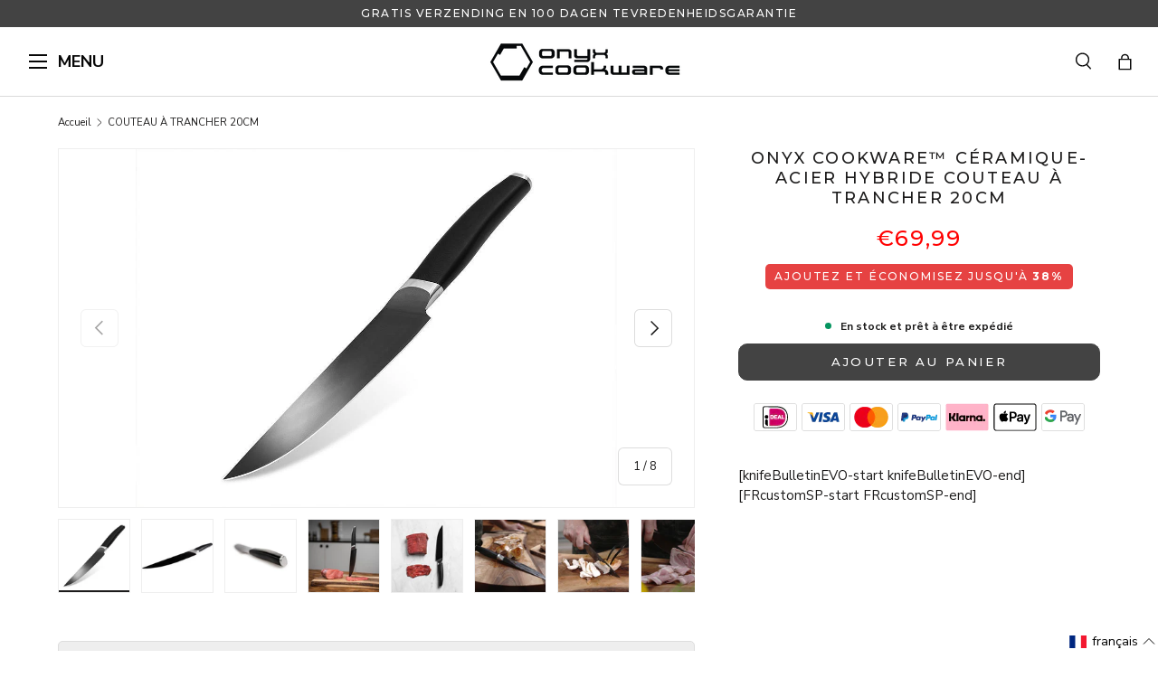

--- FILE ---
content_type: text/html; charset=utf-8
request_url: https://onyxcookware.be/fr/products/onyx-cookware-vleemes-20cm-v2
body_size: 49590
content:
<!doctype html>
<html class="no-js" lang="fr" dir="ltr">
<head><meta charset="utf-8">
<meta name="viewport" content="width=device-width,initial-scale=1">
<title>VLEESMES 20CM &ndash; ONYXCOOKWARE BE</title><link rel="canonical" href="https://onyxcookware.be/fr/products/onyx-cookware-vleemes-20cm-v2"><link rel="icon" href="//onyxcookware.be/cdn/shop/files/onyx-cookware-fav-icon.png?crop=center&height=48&v=1665746314&width=48" type="image/png">
  <link rel="apple-touch-icon" href="//onyxcookware.be/cdn/shop/files/onyx-cookware-fav-icon.png?crop=center&height=180&v=1665746314&width=180"><meta name="description" content="Vleemes aanbieding | 20 cm Kwalitatief hoogstaand ONYX COOKWARE-mes | met ONYX COOKWARE™-titaniumafwerking | Vaatwasmachinebestendig | Gratis verzending, recht op 100 dagen retour"><meta property="og:site_name" content="ONYXCOOKWARE BE">
<meta property="og:url" content="https://onyxcookware.be/fr/products/onyx-cookware-vleemes-20cm-v2">
<meta property="og:title" content="VLEESMES 20CM">
<meta property="og:type" content="product">
<meta property="og:description" content="Vleemes aanbieding | 20 cm Kwalitatief hoogstaand ONYX COOKWARE-mes | met ONYX COOKWARE™-titaniumafwerking | Vaatwasmachinebestendig | Gratis verzending, recht op 100 dagen retour"><meta property="og:image" content="http://onyxcookware.be/cdn/shop/files/slice-onwhite-1.jpg?crop=center&height=1200&v=1763635622&width=1200">
  <meta property="og:image:secure_url" content="https://onyxcookware.be/cdn/shop/files/slice-onwhite-1.jpg?crop=center&height=1200&v=1763635622&width=1200">
  <meta property="og:image:width" content="1024">
  <meta property="og:image:height" content="768"><meta property="og:price:amount" content="69,99">
  <meta property="og:price:currency" content="EUR"><meta name="twitter:card" content="summary_large_image">
<meta name="twitter:title" content="VLEESMES 20CM">
<meta name="twitter:description" content="Vleemes aanbieding | 20 cm Kwalitatief hoogstaand ONYX COOKWARE-mes | met ONYX COOKWARE™-titaniumafwerking | Vaatwasmachinebestendig | Gratis verzending, recht op 100 dagen retour">
<link rel="preload" href="//onyxcookware.be/cdn/shop/t/46/assets/main.css?v=70918885676503782811768480875" as="style"><style data-shopify>
@font-face {
  font-family: "Nunito Sans";
  font-weight: 400;
  font-style: normal;
  font-display: swap;
  src: url("//onyxcookware.be/cdn/fonts/nunito_sans/nunitosans_n4.0276fe080df0ca4e6a22d9cb55aed3ed5ba6b1da.woff2") format("woff2"),
       url("//onyxcookware.be/cdn/fonts/nunito_sans/nunitosans_n4.b4964bee2f5e7fd9c3826447e73afe2baad607b7.woff") format("woff");
}
@font-face {
  font-family: "Nunito Sans";
  font-weight: 700;
  font-style: normal;
  font-display: swap;
  src: url("//onyxcookware.be/cdn/fonts/nunito_sans/nunitosans_n7.25d963ed46da26098ebeab731e90d8802d989fa5.woff2") format("woff2"),
       url("//onyxcookware.be/cdn/fonts/nunito_sans/nunitosans_n7.d32e3219b3d2ec82285d3027bd673efc61a996c8.woff") format("woff");
}
@font-face {
  font-family: "Nunito Sans";
  font-weight: 400;
  font-style: italic;
  font-display: swap;
  src: url("//onyxcookware.be/cdn/fonts/nunito_sans/nunitosans_i4.6e408730afac1484cf297c30b0e67c86d17fc586.woff2") format("woff2"),
       url("//onyxcookware.be/cdn/fonts/nunito_sans/nunitosans_i4.c9b6dcbfa43622b39a5990002775a8381942ae38.woff") format("woff");
}
@font-face {
  font-family: "Nunito Sans";
  font-weight: 700;
  font-style: italic;
  font-display: swap;
  src: url("//onyxcookware.be/cdn/fonts/nunito_sans/nunitosans_i7.8c1124729eec046a321e2424b2acf328c2c12139.woff2") format("woff2"),
       url("//onyxcookware.be/cdn/fonts/nunito_sans/nunitosans_i7.af4cda04357273e0996d21184432bcb14651a64d.woff") format("woff");
}
@font-face {
  font-family: "DM Sans";
  font-weight: 700;
  font-style: normal;
  font-display: swap;
  src: url("//onyxcookware.be/cdn/fonts/dm_sans/dmsans_n7.97e21d81502002291ea1de8aefb79170c6946ce5.woff2") format("woff2"),
       url("//onyxcookware.be/cdn/fonts/dm_sans/dmsans_n7.af5c214f5116410ca1d53a2090665620e78e2e1b.woff") format("woff");
}
@font-face {
  font-family: "DM Sans";
  font-weight: 700;
  font-style: normal;
  font-display: swap;
  src: url("//onyxcookware.be/cdn/fonts/dm_sans/dmsans_n7.97e21d81502002291ea1de8aefb79170c6946ce5.woff2") format("woff2"),
       url("//onyxcookware.be/cdn/fonts/dm_sans/dmsans_n7.af5c214f5116410ca1d53a2090665620e78e2e1b.woff") format("woff");
}
:root {
      --bg-color: 255 255 255 / 1.0;
      --bg-color-og: 255 255 255 / 1.0;
      --heading-color: 28 27 27;
      --text-color: 28 27 27;
      --text-color-og: 28 27 27;
      --scrollbar-color: 28 27 27;
      --link-color: 83 161 201;
      --link-color-og: 83 161 201;
      --star-color: 255 159 28;--swatch-border-color-default: 210 209 209;
        --swatch-border-color-active: 142 141 141;
        --swatch-card-size: 24px;
        --swatch-variant-picker-size: 64px;--color-scheme-1-bg: 244 244 244 / 1.0;
      --color-scheme-1-grad: linear-gradient(180deg, rgba(244, 244, 244, 1), rgba(244, 244, 244, 1) 100%);
      --color-scheme-1-heading: 42 43 42;
      --color-scheme-1-text: 42 43 42;
      --color-scheme-1-btn-bg: 255 88 13;
      --color-scheme-1-btn-text: 255 255 255;
      --color-scheme-1-btn-bg-hover: 255 124 64;--color-scheme-2-bg: 42 43 42 / 1.0;
      --color-scheme-2-grad: linear-gradient(225deg, rgba(51, 59, 67, 0.88) 8%, rgba(41, 47, 54, 1) 56%, rgba(20, 20, 20, 1) 92%);
      --color-scheme-2-heading: 255 88 13;
      --color-scheme-2-text: 255 255 255;
      --color-scheme-2-btn-bg: 255 88 13;
      --color-scheme-2-btn-text: 255 255 255;
      --color-scheme-2-btn-bg-hover: 255 124 64;--color-scheme-3-bg: 255 88 13 / 1.0;
      --color-scheme-3-grad: linear-gradient(46deg, rgba(234, 73, 0, 1) 8%, rgba(234, 73, 0, 1) 32%, rgba(255, 88, 13, 0.88) 92%);
      --color-scheme-3-heading: 255 255 255;
      --color-scheme-3-text: 255 255 255;
      --color-scheme-3-btn-bg: 42 43 42;
      --color-scheme-3-btn-text: 255 255 255;
      --color-scheme-3-btn-bg-hover: 82 83 82;

      --drawer-bg-color: 255 255 255 / 1.0;
      --drawer-text-color: 42 43 42;

      --panel-bg-color: 244 244 244 / 1.0;
      --panel-heading-color: 42 43 42;
      --panel-text-color: 42 43 42;

      --in-stock-text-color: 44 126 63;
      --low-stock-text-color: 210 134 26;
      --very-low-stock-text-color: 180 12 28;
      --no-stock-text-color: 119 119 119;
      --no-stock-backordered-text-color: 119 119 119;

      --error-bg-color: 252 237 238;
      --error-text-color: 180 12 28;
      --success-bg-color: 232 246 234;
      --success-text-color: 44 126 63;
      --info-bg-color: 228 237 250;
      --info-text-color: 26 102 210;

      /* --heading-font-family: "DM Sans", sans-serif; */
      --heading-font-family: 'Montserrat', sans-serif;
      --heading-font-style: normal;
      --heading-font-weight: 700;
      --heading-scale-start: 2;

      --navigation-font-family: "DM Sans", sans-serif;
      --navigation-font-style: normal;
      --navigation-font-weight: 700;--heading-text-transform: none;
--subheading-text-transform: none;
      --body-font-family: "Nunito Sans", sans-serif;
      --body-font-style: normal;
      --body-font-weight: 400;
      --body-font-size: 15;

      --section-gap: 48;
      --heading-gap: calc(8 * var(--space-unit));--grid-column-gap: 20px;--btn-bg-color: 67 67 67;
      --btn-bg-hover-color: 103 103 103;
      --btn-text-color: 255 255 255;
      --btn-bg-color-og: 67 67 67;
      --btn-text-color-og: 255 255 255;
      --btn-alt-bg-color: 255 255 255;
      --btn-alt-bg-alpha: 1.0;
      --btn-alt-text-color: 67 67 67;
      --btn-border-width: 1px;
      --btn-padding-y: 12px;

      
      --btn-border-radius: 6px;
      

      --btn-lg-border-radius: 50%;
      --btn-icon-border-radius: 50%;
      --input-with-btn-inner-radius: var(--btn-border-radius);

      --input-bg-color: 255 255 255 / 1.0;
      --input-text-color: 28 27 27;
      --input-border-width: 1px;
      --input-border-radius: 5px;
      --textarea-border-radius: 5px;
      --input-border-radius: 6px;
      --input-bg-color-diff-3: #f7f7f7;
      --input-bg-color-diff-6: #f0f0f0;

      --modal-border-radius: 16px;
      --modal-overlay-color: 0 0 0;
      --modal-overlay-opacity: 0.4;
      --drawer-border-radius: 16px;
      --overlay-border-radius: 0px;

      --custom-label-bg-color: 194 174 102 / 1.0;
      --custom-label-text-color: 255 255 255 / 1.0;--new-label-bg-color: 63 63 63 / 1.0;
      --new-label-text-color: 255 255 255 / 1.0;--bestseller-label-bg-color: 63 63 63 / 1.0;
      --bestseller-label-text-color: ;--preorder-label-bg-color: 0 166 237 / 1.0;
      --preorder-label-text-color: 255 255 255 / 1.0;

      --collection-label-color: 0 126 18 / 1.0;

      --page-width: 1260px;
      --gutter-sm: 20px;
      --gutter-md: 32px;
      --gutter-lg: 64px;

      --payment-terms-bg-color: #ffffff;

      --coll-card-bg-color: #F9F9F9;
      --coll-card-border-color: #f2f2f2;

      --card-highlight-bg-color: #F9F9F9;
      --card-highlight-text-color: 85 85 85;
      --card-highlight-border-color: #E1E1E1;
        
          --aos-animate-duration: 1s;
        

        
          --aos-min-width: 0;
        
      

      --reading-width: 48em;
    }

    @media (max-width: 769px) {
      :root {
        --reading-width: 36em;
      }
    }
  </style><link rel="stylesheet" href="//onyxcookware.be/cdn/shop/t/46/assets/main.css?v=70918885676503782811768480875">
  <script src="//onyxcookware.be/cdn/shop/t/46/assets/main.js?v=139065509972934708591768480875" defer="defer"></script><link rel="preload" href="//onyxcookware.be/cdn/fonts/nunito_sans/nunitosans_n4.0276fe080df0ca4e6a22d9cb55aed3ed5ba6b1da.woff2" as="font" type="font/woff2" crossorigin fetchpriority="high"><link rel="preload" href="//onyxcookware.be/cdn/fonts/dm_sans/dmsans_n7.97e21d81502002291ea1de8aefb79170c6946ce5.woff2" as="font" type="font/woff2" crossorigin fetchpriority="high"><link rel="preconnect" href="https://fonts.googleapis.com">
  <link rel="preconnect" href="https://fonts.gstatic.com" crossorigin>
  <link href="https://fonts.googleapis.com/css2?family=Montserrat:wght@400;500;700&display=swap" rel="stylesheet"><script>window.performance && window.performance.mark && window.performance.mark('shopify.content_for_header.start');</script><meta id="shopify-digital-wallet" name="shopify-digital-wallet" content="/57193267377/digital_wallets/dialog">
<meta name="shopify-checkout-api-token" content="465de12ae2a08f892c32cf946e21f30c">
<meta id="in-context-paypal-metadata" data-shop-id="57193267377" data-venmo-supported="false" data-environment="production" data-locale="fr_FR" data-paypal-v4="true" data-currency="EUR">
<link rel="alternate" hreflang="x-default" href="https://onyxcookware.be/products/onyx-cookware-vleemes-20cm-v2">
<link rel="alternate" hreflang="nl-BE" href="https://onyxcookware.be/products/onyx-cookware-vleemes-20cm-v2">
<link rel="alternate" hreflang="fr-BE" href="https://onyxcookware.be/fr/products/onyx-cookware-vleemes-20cm-v2">
<link rel="alternate" type="application/json+oembed" href="https://onyxcookware.be/fr/products/onyx-cookware-vleemes-20cm-v2.oembed">
<script async="async" src="/checkouts/internal/preloads.js?locale=fr-BE"></script>
<script id="shopify-features" type="application/json">{"accessToken":"465de12ae2a08f892c32cf946e21f30c","betas":["rich-media-storefront-analytics"],"domain":"onyxcookware.be","predictiveSearch":true,"shopId":57193267377,"locale":"fr"}</script>
<script>var Shopify = Shopify || {};
Shopify.shop = "onyxcookware-be.myshopify.com";
Shopify.locale = "fr";
Shopify.currency = {"active":"EUR","rate":"1.0"};
Shopify.country = "BE";
Shopify.theme = {"name":"PRISTEST ZERO\/HYBRID - JAN 26","id":187232125254,"schema_name":"Enterprise","schema_version":"2.0.0","theme_store_id":null,"role":"main"};
Shopify.theme.handle = "null";
Shopify.theme.style = {"id":null,"handle":null};
Shopify.cdnHost = "onyxcookware.be/cdn";
Shopify.routes = Shopify.routes || {};
Shopify.routes.root = "/fr/";</script>
<script type="module">!function(o){(o.Shopify=o.Shopify||{}).modules=!0}(window);</script>
<script>!function(o){function n(){var o=[];function n(){o.push(Array.prototype.slice.apply(arguments))}return n.q=o,n}var t=o.Shopify=o.Shopify||{};t.loadFeatures=n(),t.autoloadFeatures=n()}(window);</script>
<script id="shop-js-analytics" type="application/json">{"pageType":"product"}</script>
<script defer="defer" async type="module" src="//onyxcookware.be/cdn/shopifycloud/shop-js/modules/v2/client.init-shop-cart-sync_rmw7xfpI.fr.esm.js"></script>
<script defer="defer" async type="module" src="//onyxcookware.be/cdn/shopifycloud/shop-js/modules/v2/chunk.common_BJYQnvkC.esm.js"></script>
<script type="module">
  await import("//onyxcookware.be/cdn/shopifycloud/shop-js/modules/v2/client.init-shop-cart-sync_rmw7xfpI.fr.esm.js");
await import("//onyxcookware.be/cdn/shopifycloud/shop-js/modules/v2/chunk.common_BJYQnvkC.esm.js");

  window.Shopify.SignInWithShop?.initShopCartSync?.({"fedCMEnabled":true,"windoidEnabled":true});

</script>
<script>(function() {
  var isLoaded = false;
  function asyncLoad() {
    if (isLoaded) return;
    isLoaded = true;
    var urls = ["https:\/\/intg.snapchat.com\/shopify\/shopify-scevent-init.js?id=2bb27d21-b55f-44a2-9841-9e210cad981f\u0026shop=onyxcookware-be.myshopify.com"];
    for (var i = 0; i < urls.length; i++) {
      var s = document.createElement('script');
      s.type = 'text/javascript';
      s.async = true;
      s.src = urls[i];
      var x = document.getElementsByTagName('script')[0];
      x.parentNode.insertBefore(s, x);
    }
  };
  if(window.attachEvent) {
    window.attachEvent('onload', asyncLoad);
  } else {
    window.addEventListener('load', asyncLoad, false);
  }
})();</script>
<script id="__st">var __st={"a":57193267377,"offset":3600,"reqid":"6ac886ec-b932-4187-8223-9036f6c4c3bb-1768580051","pageurl":"onyxcookware.be\/fr\/products\/onyx-cookware-vleemes-20cm-v2","u":"234819f49b5e","p":"product","rtyp":"product","rid":6949153833137};</script>
<script>window.ShopifyPaypalV4VisibilityTracking = true;</script>
<script id="captcha-bootstrap">!function(){'use strict';const t='contact',e='account',n='new_comment',o=[[t,t],['blogs',n],['comments',n],[t,'customer']],c=[[e,'customer_login'],[e,'guest_login'],[e,'recover_customer_password'],[e,'create_customer']],r=t=>t.map((([t,e])=>`form[action*='/${t}']:not([data-nocaptcha='true']) input[name='form_type'][value='${e}']`)).join(','),a=t=>()=>t?[...document.querySelectorAll(t)].map((t=>t.form)):[];function s(){const t=[...o],e=r(t);return a(e)}const i='password',u='form_key',d=['recaptcha-v3-token','g-recaptcha-response','h-captcha-response',i],f=()=>{try{return window.sessionStorage}catch{return}},m='__shopify_v',_=t=>t.elements[u];function p(t,e,n=!1){try{const o=window.sessionStorage,c=JSON.parse(o.getItem(e)),{data:r}=function(t){const{data:e,action:n}=t;return t[m]||n?{data:e,action:n}:{data:t,action:n}}(c);for(const[e,n]of Object.entries(r))t.elements[e]&&(t.elements[e].value=n);n&&o.removeItem(e)}catch(o){console.error('form repopulation failed',{error:o})}}const l='form_type',E='cptcha';function T(t){t.dataset[E]=!0}const w=window,h=w.document,L='Shopify',v='ce_forms',y='captcha';let A=!1;((t,e)=>{const n=(g='f06e6c50-85a8-45c8-87d0-21a2b65856fe',I='https://cdn.shopify.com/shopifycloud/storefront-forms-hcaptcha/ce_storefront_forms_captcha_hcaptcha.v1.5.2.iife.js',D={infoText:'Protégé par hCaptcha',privacyText:'Confidentialité',termsText:'Conditions'},(t,e,n)=>{const o=w[L][v],c=o.bindForm;if(c)return c(t,g,e,D).then(n);var r;o.q.push([[t,g,e,D],n]),r=I,A||(h.body.append(Object.assign(h.createElement('script'),{id:'captcha-provider',async:!0,src:r})),A=!0)});var g,I,D;w[L]=w[L]||{},w[L][v]=w[L][v]||{},w[L][v].q=[],w[L][y]=w[L][y]||{},w[L][y].protect=function(t,e){n(t,void 0,e),T(t)},Object.freeze(w[L][y]),function(t,e,n,w,h,L){const[v,y,A,g]=function(t,e,n){const i=e?o:[],u=t?c:[],d=[...i,...u],f=r(d),m=r(i),_=r(d.filter((([t,e])=>n.includes(e))));return[a(f),a(m),a(_),s()]}(w,h,L),I=t=>{const e=t.target;return e instanceof HTMLFormElement?e:e&&e.form},D=t=>v().includes(t);t.addEventListener('submit',(t=>{const e=I(t);if(!e)return;const n=D(e)&&!e.dataset.hcaptchaBound&&!e.dataset.recaptchaBound,o=_(e),c=g().includes(e)&&(!o||!o.value);(n||c)&&t.preventDefault(),c&&!n&&(function(t){try{if(!f())return;!function(t){const e=f();if(!e)return;const n=_(t);if(!n)return;const o=n.value;o&&e.removeItem(o)}(t);const e=Array.from(Array(32),(()=>Math.random().toString(36)[2])).join('');!function(t,e){_(t)||t.append(Object.assign(document.createElement('input'),{type:'hidden',name:u})),t.elements[u].value=e}(t,e),function(t,e){const n=f();if(!n)return;const o=[...t.querySelectorAll(`input[type='${i}']`)].map((({name:t})=>t)),c=[...d,...o],r={};for(const[a,s]of new FormData(t).entries())c.includes(a)||(r[a]=s);n.setItem(e,JSON.stringify({[m]:1,action:t.action,data:r}))}(t,e)}catch(e){console.error('failed to persist form',e)}}(e),e.submit())}));const S=(t,e)=>{t&&!t.dataset[E]&&(n(t,e.some((e=>e===t))),T(t))};for(const o of['focusin','change'])t.addEventListener(o,(t=>{const e=I(t);D(e)&&S(e,y())}));const B=e.get('form_key'),M=e.get(l),P=B&&M;t.addEventListener('DOMContentLoaded',(()=>{const t=y();if(P)for(const e of t)e.elements[l].value===M&&p(e,B);[...new Set([...A(),...v().filter((t=>'true'===t.dataset.shopifyCaptcha))])].forEach((e=>S(e,t)))}))}(h,new URLSearchParams(w.location.search),n,t,e,['guest_login'])})(!0,!0)}();</script>
<script integrity="sha256-4kQ18oKyAcykRKYeNunJcIwy7WH5gtpwJnB7kiuLZ1E=" data-source-attribution="shopify.loadfeatures" defer="defer" src="//onyxcookware.be/cdn/shopifycloud/storefront/assets/storefront/load_feature-a0a9edcb.js" crossorigin="anonymous"></script>
<script data-source-attribution="shopify.dynamic_checkout.dynamic.init">var Shopify=Shopify||{};Shopify.PaymentButton=Shopify.PaymentButton||{isStorefrontPortableWallets:!0,init:function(){window.Shopify.PaymentButton.init=function(){};var t=document.createElement("script");t.src="https://onyxcookware.be/cdn/shopifycloud/portable-wallets/latest/portable-wallets.fr.js",t.type="module",document.head.appendChild(t)}};
</script>
<script data-source-attribution="shopify.dynamic_checkout.buyer_consent">
  function portableWalletsHideBuyerConsent(e){var t=document.getElementById("shopify-buyer-consent"),n=document.getElementById("shopify-subscription-policy-button");t&&n&&(t.classList.add("hidden"),t.setAttribute("aria-hidden","true"),n.removeEventListener("click",e))}function portableWalletsShowBuyerConsent(e){var t=document.getElementById("shopify-buyer-consent"),n=document.getElementById("shopify-subscription-policy-button");t&&n&&(t.classList.remove("hidden"),t.removeAttribute("aria-hidden"),n.addEventListener("click",e))}window.Shopify?.PaymentButton&&(window.Shopify.PaymentButton.hideBuyerConsent=portableWalletsHideBuyerConsent,window.Shopify.PaymentButton.showBuyerConsent=portableWalletsShowBuyerConsent);
</script>
<script data-source-attribution="shopify.dynamic_checkout.cart.bootstrap">document.addEventListener("DOMContentLoaded",(function(){function t(){return document.querySelector("shopify-accelerated-checkout-cart, shopify-accelerated-checkout")}if(t())Shopify.PaymentButton.init();else{new MutationObserver((function(e,n){t()&&(Shopify.PaymentButton.init(),n.disconnect())})).observe(document.body,{childList:!0,subtree:!0})}}));
</script>
<link id="shopify-accelerated-checkout-styles" rel="stylesheet" media="screen" href="https://onyxcookware.be/cdn/shopifycloud/portable-wallets/latest/accelerated-checkout-backwards-compat.css" crossorigin="anonymous">
<style id="shopify-accelerated-checkout-cart">
        #shopify-buyer-consent {
  margin-top: 1em;
  display: inline-block;
  width: 100%;
}

#shopify-buyer-consent.hidden {
  display: none;
}

#shopify-subscription-policy-button {
  background: none;
  border: none;
  padding: 0;
  text-decoration: underline;
  font-size: inherit;
  cursor: pointer;
}

#shopify-subscription-policy-button::before {
  box-shadow: none;
}

      </style>
<script id="sections-script" data-sections="header,footer" defer="defer" src="//onyxcookware.be/cdn/shop/t/46/compiled_assets/scripts.js?v=27223"></script>
<script>window.performance && window.performance.mark && window.performance.mark('shopify.content_for_header.end');</script>

    <script src="//onyxcookware.be/cdn/shop/t/46/assets/animate-on-scroll.js?v=15249566486942820451768480875" defer="defer"></script>
    <link rel="stylesheet" href="//onyxcookware.be/cdn/shop/t/46/assets/animate-on-scroll.css?v=116194678796051782541768480875">
  

  <link rel="stylesheet" href="//onyxcookware.be/cdn/shop/t/46/assets/flickity.min.css?v=12404722746677358661768480875">
  <script src="//onyxcookware.be/cdn/shop/t/46/assets/flickity.pkgd.min.js?v=114460508543641870001768480875" defer="defer"></script>

  <link rel="stylesheet" href="//onyxcookware.be/cdn/shop/t/46/assets/dtails.css?v=147372237331198072211768480875">
  <script src="//onyxcookware.be/cdn/shop/t/46/assets/dtails.js?v=175143405591977759901768480875" defer="defer"></script>

  <link rel="stylesheet" href="//onyxcookware.be/cdn/shop/t/46/assets/raasdal.css?v=154742422398657241531768480875">
  <script src="//onyxcookware.be/cdn/shop/t/46/assets/raasdal.js?v=111603181540343972631768480875" defer="defer"></script><style data-shopify>.pdo-gift-products {
      background-color: #eeeeee;
      border-color: #069560;
    }
    .product-labels .free-gifts-badge span {
      background-color: #069560;
      color: #ffffff;
    }
    .pdo-gift-products .items .item .custom-price .main-price {
      color: #069560;
    }</style><script>document.documentElement.className = document.documentElement.className.replace('no-js', 'js');</script><!-- CC Custom Head Start --><script>
(function (w, d, s) {
  if (w._dixa_) return;
  w._dixa_ = {
    invoke: function (m, a) {
      w._dixa_.pendingCalls = w._dixa_.pendingCalls || [];
      w._dixa_.pendingCalls.push([m, a]);
    },
    addListener: function (event, listener) {
      w._dixa_.pendingAddListenerCalls = w._dixa_.pendingAddListenerCalls || [];
      w._dixa_.pendingAddListenerCalls.push([event, listener]);
    },
  };
  s = d.createElement('script');
  s.type = 'text/javascript';
  s.setAttribute('charset', 'utf-8');
  s.async = true;
  s.src = 'https://messenger.dixa.io/bootstrap.js';
  var before = d.getElementsByTagName('script')[0];
  before.parentNode.insertBefore(s, before);
})(window, document);
 
_dixa_.invoke('init', {
  messengerToken: '7fbf75ce2fc7448a954a142aebd116a5',
  language: 'nl',
  position: 'bottomRight',
  showWidgetCloseButton: true,
});
</script><!-- CC Custom Head End --><!-- Dixabot -->
  <script>
  (function (w, d, s) {
    if (w._dixa_) return;
    w._dixa_ = {
      invoke: function (m, a) {
        w._dixa_.pendingCalls = w._dixa_.pendingCalls || [];
        w._dixa_.pendingCalls.push([m, a]);
      },
      addListener: function (event, listener) {
        w._dixa_.pendingAddListenerCalls = w._dixa_.pendingAddListenerCalls || [];
        w._dixa_.pendingAddListenerCalls.push([event, listener]);
      },
    };
    s = d.createElement('script');
    s.type = 'text/javascript';
    s.setAttribute('charset', 'utf-8');
    s.async = true;
    s.src = 'https://messenger.dixa.io/bootstrap.js';
    var before = d.getElementsByTagName('script')[0];
    before.parentNode.insertBefore(s, before);
  })(window, document);
  
  _dixa_.invoke('init', {
    messengerToken: 'f1bfec7ee4c64a7ebd3c173d358b2d2d',
    language: 'da',
    position: 'bottomRight',
    showWidgetCloseButton: true,
  
  });
  </script>
  
  
    <style>
      .dixa-messenger-namespace {
        display: none !important;
      }
    </style>
  
<!-- end Dixabot -->

  <script>
window.dataLayer = window.dataLayer || [];
function gtag() { dataLayer.push(arguments); }
gtag('consent', 'default', {
'ad_user_data': 'denied',
'ad_personalization': 'denied',
'ad_storage': 'denied',
'analytics_storage': 'denied',
'wait_for_update': 15000,
});
</script>



<script>
  const addCookieInformationConsentScript = () => {
    const consentScript = document.createElement('script');
    consentScript.setAttribute('src', 'https://policy.app.cookieinformation.com/uc.js');
    consentScript.setAttribute('data-culture', 'fr');
    consentScript.id = 'CookieConsent';
    document.head.appendChild(consentScript);
  };
  const setupListenerForConsentGathering = () => {
    window.addEventListener('CookieInformationConsentGiven', () => {
      let consentSignals = {};
      let consentCookieReady = false;
      let customerPrivacyAPIReady = false;
      const checkAndSetTrackingConsent = () => {
        if (consentCookieReady && customerPrivacyAPIReady && Object.keys(consentSignals).length > 0) {
          window.Shopify.customerPrivacy.setTrackingConsent(
            {
              analytics: consentSignals['cookie_cat_statistic'] || false,
              marketing: consentSignals['cookie_cat_marketing'] || false,
              preferences: consentSignals['cookie_cat_functional'] || false,
              sale_of_data: consentSignals['cookie_cat_marketing'] || false,
            },
            () => console.log('Cookie Information: consent gathered')
          );
        }
      };
      if (window.CookieInformation) {
        const consentCookie = window.CookieInformation._getCookieValue('CookieInformationConsent');
        if (consentCookie) {
          const consent = JSON.parse(consentCookie);
          if (consent) {
            consentSignals = consent.consents_approved || [];
            consentSignals = consentSignals.reduce((acc, curr) => {
              acc[curr] = true;
              return acc;
            }, {});
            consentCookieReady = true;
            checkAndSetTrackingConsent();
          }
        }
      }
      const customerPrivacyAPIInterval = setInterval(() => {
        if (window.Shopify.customerPrivacy) {
          clearInterval(customerPrivacyAPIInterval);
          customerPrivacyAPIReady = true;
          checkAndSetTrackingConsent();
        }
      }, 100);
    });
  };
  window.Shopify.loadFeatures(
    [
      {
        name: 'consent-tracking-api',
        version: '0.1',
      },
    ],
    (error) => {
      if (error) {
        throw error;
      }
      setupListenerForConsentGathering();
      addCookieInformationConsentScript();
    }
  );
</script>

<!-- BEGIN app block: shopify://apps/langify/blocks/langify/b50c2edb-8c63-4e36-9e7c-a7fdd62ddb8f --><!-- BEGIN app snippet: ly-switcher-factory -->




<style>
  .ly-switcher-wrapper.ly-hide, .ly-recommendation.ly-hide, .ly-recommendation .ly-submit-btn {
    display: none !important;
  }

  #ly-switcher-factory-template {
    display: none;
  }


  
</style>


<template id="ly-switcher-factory-template">
<div data-breakpoint="" class="ly-switcher-wrapper ly-breakpoint-1 fixed bottom_right ly-hide" style="font-size: 14px; margin: 0px 0px; "><div data-dropup="false" onclick="langify.switcher.toggleSwitcherOpen(this)" class="ly-languages-switcher ly-custom-dropdown-switcher ly-bright-theme" style=" margin: 0px 0px;">
          <span role="button" tabindex="0" aria-label="Selected language: français" aria-expanded="false" aria-controls="languagesSwitcherList-1" class="ly-custom-dropdown-current" style="background: #ffffff; color: #000000;  "><i class="ly-icon ly-flag-icon ly-flag-icon-fr fr "></i><span class="ly-custom-dropdown-current-inner ly-custom-dropdown-current-inner-text">français
</span>
<div aria-hidden="true" class="ly-arrow ly-arrow-black stroke" style="vertical-align: middle; width: 14.0px; height: 14.0px;">
        <svg xmlns="http://www.w3.org/2000/svg" viewBox="0 0 14.0 14.0" height="14.0px" width="14.0px" style="position: absolute;">
          <path d="M1 4.5 L7.0 10.5 L13.0 4.5" fill="transparent" stroke="#000000" stroke-width="1px"/>
        </svg>
      </div>
          </span>
          <ul id="languagesSwitcherList-1" role="list" class="ly-custom-dropdown-list ly-is-open ly-bright-theme" style="background: #ffffff; color: #000000; "><li key="nl" style="color: #000000;  margin: 0px 0px;" tabindex="-1">
                  <a class="ly-custom-dropdown-list-element ly-languages-switcher-link ly-bright-theme"
                    href="#"
                      data-language-code="nl" 
                    
                    data-ly-locked="true" rel="nofollow"><i class="ly-icon ly-flag-icon ly-flag-icon-nl"></i><span class="ly-custom-dropdown-list-element-right">néerlandais</span></a>
                </li><li key="fr" style="color: #000000;  margin: 0px 0px;" tabindex="-1">
                  <a class="ly-custom-dropdown-list-element ly-languages-switcher-link ly-bright-theme"
                    href="#"
                      data-language-code="fr" 
                    
                    data-ly-locked="true" rel="nofollow"><i class="ly-icon ly-flag-icon ly-flag-icon-fr"></i><span class="ly-custom-dropdown-list-element-right">français</span></a>
                </li></ul>
        </div></div>
</template><link rel="preload stylesheet" href="https://cdn.shopify.com/extensions/019a5e5e-a484-720d-b1ab-d37a963e7bba/extension-langify-79/assets/langify-flags.css" as="style" media="print" onload="this.media='all'; this.onload=null;"><!-- END app snippet -->

<script>
  var langify = window.langify || {};
  var customContents = {};
  var customContents_image = {};
  var langifySettingsOverwrites = {};
  var defaultSettings = {
    debug: false,               // BOOL : Enable/disable console logs
    observe: true,              // BOOL : Enable/disable the entire mutation observer (off switch)
    observeLinks: false,
    observeImages: true,
    observeCustomContents: true,
    maxMutations: 5,
    timeout: 100,               // INT : Milliseconds to wait after a mutation, before the next mutation event will be allowed for the element
    linksBlacklist: [],
    usePlaceholderMatching: false
  };

  if(langify.settings) { 
    langifySettingsOverwrites = Object.assign({}, langify.settings);
    langify.settings = Object.assign(defaultSettings, langify.settings); 
  } else { 
    langify.settings = defaultSettings; 
  }

  langify.settings.theme = null;
  langify.settings.switcher = null;
  if(langify.settings.switcher === null) {
    langify.settings.switcher = {};
  }
  langify.settings.switcher.customIcons = null;

  langify.locale = langify.locale || {
    country_code: "BE",
    language_code: "fr",
    currency_code: null,
    primary: false,
    iso_code: "fr",
    root_url: "\/fr",
    language_id: "ly145945",
    shop_url: "https:\/\/onyxcookware.be",
    domain_feature_enabled: null,
    languages: [{
        iso_code: "nl",
        root_url: "\/",
        domain: null,
      },{
        iso_code: "fr",
        root_url: "\/fr",
        domain: null,
      },]
  };

  langify.localization = {
    available_countries: ["Allemagne","Belgique"],
    available_languages: [{"shop_locale":{"locale":"nl","enabled":true,"primary":true,"published":true}},{"shop_locale":{"locale":"fr","enabled":true,"primary":false,"published":true}}],
    country: "Belgique",
    language: {"shop_locale":{"locale":"fr","enabled":true,"primary":false,"published":true}},
    market: {
      handle: "international",
      id: 21185265841,
      metafields: {"error":"json not allowed for this object"},
    }
  };

  // Disable link correction ALWAYS on languages with mapped domains
  
  if(langify.locale.root_url == '/') {
    langify.settings.observeLinks = false;
  }


  function extractImageObject(val) {
  if (!val || val === '') return false;

  // Handle src-sets (e.g., "image_600x600.jpg 1x, image_1200x1200.jpg 2x")
  if (val.search(/([0-9]+w?h?x?,)/gi) > -1) {
    val = val.split(/([0-9]+w?h?x?,)/gi)[0];
  }

  const hostBegin = val.indexOf('//') !== -1 ? val.indexOf('//') : 0;
  const hostEnd = val.lastIndexOf('/') + 1;
  const host = val.substring(hostBegin, hostEnd);
  let afterHost = val.substring(hostEnd);

  // Remove query/hash fragments
  afterHost = afterHost.split('#')[0].split('?')[0];

  // Extract name before any Shopify modifiers or file extension
  // e.g., "photo_600x600_crop_center@2x.jpg" → "photo"
  const name = afterHost.replace(
    /(_[0-9]+x[0-9]*|_{width}x|_{size})?(_crop_(top|center|bottom|left|right))?(@[0-9]*x)?(\.progressive)?(\.(png\.jpg|jpe?g|png|gif|webp))?$/i,
    ''
  );

  // Extract file extension (if any)
  let type = '';
  const match = afterHost.match(/\.(png\.jpg|jpe?g|png|gif|webp)$/i);
  if (match) {
    type = match[1].replace('png.jpg', 'jpg'); // fix weird double-extension cases
  }

  // Clean file name with extension or suffixes normalized
  const file = afterHost.replace(
    /(_[0-9]+x[0-9]*|_{width}x|_{size})?(_crop_(top|center|bottom|left|right))?(@[0-9]*x)?(\.progressive)?(\.(png\.jpg|jpe?g|png|gif|webp))?$/i,
    type ? '.' + type : ''
  );

  return { host, name, type, file };
}



  /* Custom Contents Section*/
  var customContents = {};

customContents["VERDERE LINKS"
          .toLowerCase()
          .trim()
          .replace(/\s+/g, " ")] = 'LIENS SUPPLÉMENTAIRES';
customContents["SUPPORT"
          .toLowerCase()
          .trim()
          .replace(/\s+/g, " ")] = 'BESOIN D’AIDE ?';
customContents["INFORMATIE"
          .toLowerCase()
          .trim()
          .replace(/\s+/g, " ")] = 'INFORMATIONS';
customContents["ONYX™ GLAZEN DEKSEL - 18 CM"
          .toLowerCase()
          .trim()
          .replace(/\s+/g, " ")] = 'COUVERCLE EN VERRE - 18CM ONYX™';
customContents["ONYX™ GLAZEN DEKSEL - 20 CM"
          .toLowerCase()
          .trim()
          .replace(/\s+/g, " ")] = 'COUVERCLE EN VERRE - 20CM ONYX™';
customContents["ONYX™ GLAZEN DEKSEL - 24 CM"
          .toLowerCase()
          .trim()
          .replace(/\s+/g, " ")] = 'COUVERCLE EN VERRE - 24CM ONYX™';
customContents["ONYX™ GLAZEN DEKSEL - 26 CM"
          .toLowerCase()
          .trim()
          .replace(/\s+/g, " ")] = 'COUVERCLE EN VERRE - 26CM ONYX™';
customContents["ONYX™ GLAZEN DEKSEL - 28 CM"
          .toLowerCase()
          .trim()
          .replace(/\s+/g, " ")] = 'COUVERCLE EN VERRE - 28CM ONYX™';
customContents["ONYX™ GLAZEN DEKSEL - 30 CM"
          .toLowerCase()
          .trim()
          .replace(/\s+/g, " ")] = 'COUVERCLE EN VERRE - 30CM ONYX™';
customContents["ONYX™ STALEN DEKSEL - 24 CM"
          .toLowerCase()
          .trim()
          .replace(/\s+/g, " ")] = 'COUVERCLE EN ACIER - 24 CM ONYX™';
customContents["ONYX™ STALEN DEKSEL - 26 CM"
          .toLowerCase()
          .trim()
          .replace(/\s+/g, " ")] = 'COUVERCLE EN ACIER - 26 CM ONYX™';
customContents["ONYX™ STALEN DEKSEL - 28 CM"
          .toLowerCase()
          .trim()
          .replace(/\s+/g, " ")] = 'COUVERCLE EN ACIER - 28 CM ONYX™';
customContents["ONYX™ STALEN DEKSEL - 30 CM"
          .toLowerCase()
          .trim()
          .replace(/\s+/g, " ")] = 'COUVERCLE EN ACIER - 30 CM ONYX™';
customContents["ONYX™ VLEESVORK"
          .toLowerCase()
          .trim()
          .replace(/\s+/g, " ")] = 'FOURCHETTE À VIANDE ONYX™';
customContents["ONYX™ SLEUFSPATEL"
          .toLowerCase()
          .trim()
          .replace(/\s+/g, " ")] = 'PELLE À FENTES ONYX™';
customContents["ONYX™ STAALWOL - 3 STUK"
          .toLowerCase()
          .trim()
          .replace(/\s+/g, " ")] = 'LAINE D\'ACIER - 3 PIÈCES ONYX™';
customContents["ONYX™ STAALWOL - 6 STUK"
          .toLowerCase()
          .trim()
          .replace(/\s+/g, " ")] = 'LAINE D\'ACIER - 6 PIÈCES ONYX™';
customContents["ONYX™ ONTDOOIPLAAT"
          .toLowerCase()
          .trim()
          .replace(/\s+/g, " ")] = 'PLATEAU DE DÉGIVRAGE ONYX™';
customContents["ONYX™ MAGNETISCH 25 CM MESSENREK"
          .toLowerCase()
          .trim()
          .replace(/\s+/g, " ")] = 'MAGNÉTIQUE 25CM SUPPORT DE COUTEAU ONYX™';
customContents["ONYX™ MAGNETISCH 40 CM MESSENREK"
          .toLowerCase()
          .trim()
          .replace(/\s+/g, " ")] = 'MAGNÉTIQUE 40CM SUPPORT DE COUTEAU ONYX™';
customContents["ONYX™ 4-IN-1 MESSENSLIJPER"
          .toLowerCase()
          .trim()
          .replace(/\s+/g, " ")] = 'AFFÛTEUR DE COUTEAU ONYX™';
customContents["ONYX™ KOKSMES 20CM"
          .toLowerCase()
          .trim()
          .replace(/\s+/g, " ")] = 'COUTEAU DE CHEF 20CM ONYX™';
customContents["MISSCHIEN BENT U OOK IN DEZE PRODUCTEN GEÏNTERESSEERD"
          .toLowerCase()
          .trim()
          .replace(/\s+/g, " ")] = 'Vous pourriez également aimé ces produits';
customContents["TOEVOEGEN"
          .toLowerCase()
          .trim()
          .replace(/\s+/g, " ")] = 'ajouter au panier';
customContents["We respecteren uw privacy"
          .toLowerCase()
          .trim()
          .replace(/\s+/g, " ")] = 'Nous sommes soucieux de votre vie privée';
customContents["We gebruiken cookies en vergelijkbare technologieën om u de best mogelijke gebruikerservaring te bieden."
          .toLowerCase()
          .trim()
          .replace(/\s+/g, " ")] = 'Nous utilisons des cookies et des technologies similaires pour vous offrir la meilleure expérience sur notre site Web.';
customContents["Akkoord"
          .toLowerCase()
          .trim()
          .replace(/\s+/g, " ")] = 'OK, j’accepte';
customContents["Niet akkoord"
          .toLowerCase()
          .trim()
          .replace(/\s+/g, " ")] = 'Non merci';
customContents["BEKIJK HIER DE BLACK WEEK SPECIALS"
          .toLowerCase()
          .trim()
          .replace(/\s+/g, " ")] = 'AFFICHER LES OFFRES SPÉCIALES BLACK WEEK ICI';
customContents["BLACK WEEK - JOUW GRATIS CADEAUS"
          .toLowerCase()
          .trim()
          .replace(/\s+/g, " ")] = 'BLACK WEEK - VOS CADEAUX GRATUITS';
customContents["Levering"
          .toLowerCase()
          .trim()
          .replace(/\s+/g, " ")] = 'Livraison';
customContents["Garantie \u0026 Retour"
          .toLowerCase()
          .trim()
          .replace(/\s+/g, " ")] = 'Retour & Échange';
customContents["POLITIQUE DE REMBOURSEMENT"
          .toLowerCase()
          .trim()
          .replace(/\s+/g, " ")] = 'Retour & Échange';
customContents["Bestel nu vooraf"
          .toLowerCase()
          .trim()
          .replace(/\s+/g, " ")] = 'Pré commandez maintenant';
customContents["Uitverkocht (Vooruitbestellen)"
          .toLowerCase()
          .trim()
          .replace(/\s+/g, " ")] = 'Stock épuisé (pré-commande)';
customContents["Naar verwachting weer op voorraad {{ date }}"
          .toLowerCase()
          .trim()
          .replace(/\s+/g, " ")] = 'Devrait être à nouveau en stock {{ date }}';
customContents["Geen voorraad meer. Verwachte datum onbekend"
          .toLowerCase()
          .trim()
          .replace(/\s+/g, " ")] = 'En rupture de stock. Date prévue inconnue';
customContents["Voorbestellen: Dit product is niet op voorraad. We versturen je bestelling zodra het product weer op voorraad is."
          .toLowerCase()
          .trim()
          .replace(/\s+/g, " ")] = 'Pré-commande: Ce produit n\'est pas en stock. Nous vous enverrons votre commande dès que le produit sera à nouveau en stock.';
customContents["{{ quantity }} voor {{ price }} per stuk"
          .toLowerCase()
          .trim()
          .replace(/\s+/g, " ")] = '{{ quantity }} pour {{ price }} chaque';
customContents["Koop meer, bespaar meer"
          .toLowerCase()
          .trim()
          .replace(/\s+/g, " ")] = 'Achetez plus, économisez plus';
customContents["Deze set bevat"
          .toLowerCase()
          .trim()
          .replace(/\s+/g, " ")] = 'Cet ensemble comprend';
customContents["Bespaar"
          .toLowerCase()
          .trim()
          .replace(/\s+/g, " ")] = 'Économisez';
customContents["Deze set bevat:"
          .toLowerCase()
          .trim()
          .replace(/\s+/g, " ")] = 'Cet ensemble comprend:';
customContents["Naar verwachting weer op voorraad"
          .toLowerCase()
          .trim()
          .replace(/\s+/g, " ")] = 'Devrait être à nouveau en stock';
customContents["Winkelprijs"
          .toLowerCase()
          .trim()
          .replace(/\s+/g, " ")] = 'Prix en détail';
customContents["Wij Respecteren Uw Privacy"
          .toLowerCase()
          .trim()
          .replace(/\s+/g, " ")] = 'Nous respectons votre vie privée';
customContents["We gebruiken cookies en vergelijkbare tools die nodig zijn zodat je aankopen kan doen, en om je winkelervaringen te verbeteren en om onze diensten te leveren."
          .toLowerCase()
          .trim()
          .replace(/\s+/g, " ")] = 'Nous utilisons des cookies et des outils similaires qui sont nécessaires pour vous permettre d\'effectuer des achats, pour améliorer vos expériences d\'achat et fournir nos services.';
customContents["Aanvaarden"
          .toLowerCase()
          .trim()
          .replace(/\s+/g, " ")] = 'J\'accepte';
customContents["Afwijzen"
          .toLowerCase()
          .trim()
          .replace(/\s+/g, " ")] = 'Déclin';
customContents["Less Hier Verder"
          .toLowerCase()
          .trim()
          .replace(/\s+/g, " ")] = 'Lire La Suite Ici';
customContents["https:\/\/onyxcookware.be\/policies\/privacy-policy"
          .toLowerCase()
          .trim()
          .replace(/\s+/g, " ")] = 'https://onyxcookware.be/fr/policies/privacy-policy';
customContents["Wij respecteren uw gegevens!"
          .toLowerCase()
          .trim()
          .replace(/\s+/g, " ")] = 'Nous respectons vos données !';
customContents["We gebruiken cookies om u de beste ervaring op de website te geven."
          .toLowerCase()
          .trim()
          .replace(/\s+/g, " ")] = 'Nous utilisons des cookies pour vous offrir la meilleure expérience possible sur notre site.';
customContents["Accepteren"
          .toLowerCase()
          .trim()
          .replace(/\s+/g, " ")] = 'Accepter';
customContents["Weigeren"
          .toLowerCase()
          .trim()
          .replace(/\s+/g, " ")] = 'Refuser';
customContents["Lees hier alle kleine lettertjes"
          .toLowerCase()
          .trim()
          .replace(/\s+/g, " ")] = 'Apprenez-en plus ici';
customContents["Laat meer zien"
          .toLowerCase()
          .trim()
          .replace(/\s+/g, " ")] = 'Montre plus';
customContents["Laat minder zien"
          .toLowerCase()
          .trim()
          .replace(/\s+/g, " ")] = 'Montrer moins';
customContents["Bulk korting"
          .toLowerCase()
          .trim()
          .replace(/\s+/g, " ")] = 'Remise totale';
customContents["Hoeveelheidskorting"
          .toLowerCase()
          .trim()
          .replace(/\s+/g, " ")] = 'Rabais de quantité';
customContents["Op voorraad en klaar om te verzenden"
          .toLowerCase()
          .trim()
          .replace(/\s+/g, " ")] = 'En stock et prêt à être envoyé';
customContents["Geen voorraad meer"
          .toLowerCase()
          .trim()
          .replace(/\s+/g, " ")] = 'Rupture de stock';

  // Images Section
  

  customContents_image[extractImageObject("https:\/\/cdn.shopify.com\/s\/files\/1\/0571\/9326\/7377\/articles\/perfectsteak_NL_featured.jpg?v=1629101347".toLowerCase()).file] = extractImageObject("https:\/\/cdn.shopify.com\/s\/files\/1\/0571\/9326\/7377\/t\/4\/assets\/perfectsteak_FR_featured_jpg.jpg?v=1629192329");
  

</script><link rel="preload stylesheet" href="https://cdn.shopify.com/extensions/019a5e5e-a484-720d-b1ab-d37a963e7bba/extension-langify-79/assets/langify-lib.css" as="style" media="print" onload="this.media='all'; this.onload=null;"><!-- END app block --><!-- BEGIN app block: shopify://apps/klaviyo-email-marketing-sms/blocks/klaviyo-onsite-embed/2632fe16-c075-4321-a88b-50b567f42507 -->












  <script async src="https://static.klaviyo.com/onsite/js/SYwYv9/klaviyo.js?company_id=SYwYv9"></script>
  <script>!function(){if(!window.klaviyo){window._klOnsite=window._klOnsite||[];try{window.klaviyo=new Proxy({},{get:function(n,i){return"push"===i?function(){var n;(n=window._klOnsite).push.apply(n,arguments)}:function(){for(var n=arguments.length,o=new Array(n),w=0;w<n;w++)o[w]=arguments[w];var t="function"==typeof o[o.length-1]?o.pop():void 0,e=new Promise((function(n){window._klOnsite.push([i].concat(o,[function(i){t&&t(i),n(i)}]))}));return e}}})}catch(n){window.klaviyo=window.klaviyo||[],window.klaviyo.push=function(){var n;(n=window._klOnsite).push.apply(n,arguments)}}}}();</script>

  
    <script id="viewed_product">
      if (item == null) {
        var _learnq = _learnq || [];

        var MetafieldReviews = null
        var MetafieldYotpoRating = null
        var MetafieldYotpoCount = null
        var MetafieldLooxRating = null
        var MetafieldLooxCount = null
        var okendoProduct = null
        var okendoProductReviewCount = null
        var okendoProductReviewAverageValue = null
        try {
          // The following fields are used for Customer Hub recently viewed in order to add reviews.
          // This information is not part of __kla_viewed. Instead, it is part of __kla_viewed_reviewed_items
          MetafieldReviews = {};
          MetafieldYotpoRating = null
          MetafieldYotpoCount = null
          MetafieldLooxRating = null
          MetafieldLooxCount = null

          okendoProduct = null
          // If the okendo metafield is not legacy, it will error, which then requires the new json formatted data
          if (okendoProduct && 'error' in okendoProduct) {
            okendoProduct = null
          }
          okendoProductReviewCount = okendoProduct ? okendoProduct.reviewCount : null
          okendoProductReviewAverageValue = okendoProduct ? okendoProduct.reviewAverageValue : null
        } catch (error) {
          console.error('Error in Klaviyo onsite reviews tracking:', error);
        }

        var item = {
          Name: "COUTEAU À TRANCHER 20CM",
          ProductID: 6949153833137,
          Categories: ["All","BLACK MONTH AANBIEDINGEN","BLACK MONTH CAMPAGNE","DEX COUTEAUX","Facebook feed","Google Shopping feed","KERSTAANBIEDINGEN","KERSTCAMPAGNE","KEUKENAPPARATUUR - ALLE","KEUKENMESSEN - ALLE","Paasaanbiedingen","Paascampagne","Premium Messen","Recently Added","VAKANTIEAANBIEDINGEN","VAKANTIECAMPAGNE","VERJAARDAGAANBIEDINGEN","Verjaardagscampagne","Verjaardagscampagne","VERJAARDAGSCAMPAGNE","ZOMERAANBIEDING","ZOMERCAMPAGNE"],
          ImageURL: "https://onyxcookware.be/cdn/shop/files/slice-onwhite-1_grande.jpg?v=1763635622",
          URL: "https://onyxcookware.be/fr/products/onyx-cookware-vleemes-20cm-v2",
          Brand: "ONYX COOKWARE - KITCHEN KNIVES",
          Price: "€69,99",
          Value: "69,99",
          CompareAtPrice: "€0,00"
        };
        _learnq.push(['track', 'Viewed Product', item]);
        _learnq.push(['trackViewedItem', {
          Title: item.Name,
          ItemId: item.ProductID,
          Categories: item.Categories,
          ImageUrl: item.ImageURL,
          Url: item.URL,
          Metadata: {
            Brand: item.Brand,
            Price: item.Price,
            Value: item.Value,
            CompareAtPrice: item.CompareAtPrice
          },
          metafields:{
            reviews: MetafieldReviews,
            yotpo:{
              rating: MetafieldYotpoRating,
              count: MetafieldYotpoCount,
            },
            loox:{
              rating: MetafieldLooxRating,
              count: MetafieldLooxCount,
            },
            okendo: {
              rating: okendoProductReviewAverageValue,
              count: okendoProductReviewCount,
            }
          }
        }]);
      }
    </script>
  




  <script>
    window.klaviyoReviewsProductDesignMode = false
  </script>







<!-- END app block --><!-- BEGIN app block: shopify://apps/triplewhale/blocks/triple_pixel_snippet/483d496b-3f1a-4609-aea7-8eee3b6b7a2a --><link rel='preconnect dns-prefetch' href='https://api.config-security.com/' crossorigin />
<link rel='preconnect dns-prefetch' href='https://conf.config-security.com/' crossorigin />
<script>
/* >> TriplePixel :: start*/
window.TriplePixelData={TripleName:"onyxcookware-be.myshopify.com",ver:"2.16",plat:"SHOPIFY",isHeadless:false,src:'SHOPIFY_EXT',product:{id:"6949153833137",name:`COUTEAU À TRANCHER 20CM`,price:"69,99",variant:"40779282153649"},search:"",collection:"",cart:"drawer",template:"product",curr:"EUR" || "EUR"},function(W,H,A,L,E,_,B,N){function O(U,T,P,H,R){void 0===R&&(R=!1),H=new XMLHttpRequest,P?(H.open("POST",U,!0),H.setRequestHeader("Content-Type","text/plain")):H.open("GET",U,!0),H.send(JSON.stringify(P||{})),H.onreadystatechange=function(){4===H.readyState&&200===H.status?(R=H.responseText,U.includes("/first")?eval(R):P||(N[B]=R)):(299<H.status||H.status<200)&&T&&!R&&(R=!0,O(U,T-1,P))}}if(N=window,!N[H+"sn"]){N[H+"sn"]=1,L=function(){return Date.now().toString(36)+"_"+Math.random().toString(36)};try{A.setItem(H,1+(0|A.getItem(H)||0)),(E=JSON.parse(A.getItem(H+"U")||"[]")).push({u:location.href,r:document.referrer,t:Date.now(),id:L()}),A.setItem(H+"U",JSON.stringify(E))}catch(e){}var i,m,p;A.getItem('"!nC`')||(_=A,A=N,A[H]||(E=A[H]=function(t,e,i){return void 0===i&&(i=[]),"State"==t?E.s:(W=L(),(E._q=E._q||[]).push([W,t,e].concat(i)),W)},E.s="Installed",E._q=[],E.ch=W,B="configSecurityConfModel",N[B]=1,O("https://conf.config-security.com/model",5),i=L(),m=A[atob("c2NyZWVu")],_.setItem("di_pmt_wt",i),p={id:i,action:"profile",avatar:_.getItem("auth-security_rand_salt_"),time:m[atob("d2lkdGg=")]+":"+m[atob("aGVpZ2h0")],host:A.TriplePixelData.TripleName,plat:A.TriplePixelData.plat,url:window.location.href.slice(0,500),ref:document.referrer,ver:A.TriplePixelData.ver},O("https://api.config-security.com/event",5,p),O("https://api.config-security.com/first?host=".concat(p.host,"&plat=").concat(p.plat),5)))}}("","TriplePixel",localStorage);
/* << TriplePixel :: end*/
</script>



<!-- END app block --><!-- BEGIN app block: shopify://apps/judge-me-reviews/blocks/judgeme_core/61ccd3b1-a9f2-4160-9fe9-4fec8413e5d8 --><!-- Start of Judge.me Core -->






<link rel="dns-prefetch" href="https://cdnwidget.judge.me">
<link rel="dns-prefetch" href="https://cdn.judge.me">
<link rel="dns-prefetch" href="https://cdn1.judge.me">
<link rel="dns-prefetch" href="https://api.judge.me">

<script data-cfasync='false' class='jdgm-settings-script'>window.jdgmSettings={"pagination":5,"disable_web_reviews":false,"badge_no_review_text":"Aucun avis","badge_n_reviews_text":"{{ n }} avis","badge_star_color":"#FFE605","hide_badge_preview_if_no_reviews":true,"badge_hide_text":false,"enforce_center_preview_badge":false,"widget_title":"Avis Clients","widget_open_form_text":"Écrire un avis","widget_close_form_text":"Annuler l'avis","widget_refresh_page_text":"Actualiser la page","widget_summary_text":"Basé sur {{ number_of_reviews }} avis","widget_no_review_text":"Soyez le premier à écrire un avis","widget_name_field_text":"Nom d'affichage","widget_verified_name_field_text":"Nom vérifié (public)","widget_name_placeholder_text":"Nom d'affichage","widget_required_field_error_text":"Ce champ est obligatoire.","widget_email_field_text":"Adresse email","widget_verified_email_field_text":"Email vérifié (privé, ne peut pas être modifié)","widget_email_placeholder_text":"Votre adresse email","widget_email_field_error_text":"Veuillez entrer une adresse email valide.","widget_rating_field_text":"Évaluation","widget_review_title_field_text":"Titre de l'avis","widget_review_title_placeholder_text":"Donnez un titre à votre avis","widget_review_body_field_text":"Contenu de l'avis","widget_review_body_placeholder_text":"Commencez à écrire ici...","widget_pictures_field_text":"Photo/Vidéo (facultatif)","widget_submit_review_text":"Soumettre l'avis","widget_submit_verified_review_text":"Soumettre un avis vérifié","widget_submit_success_msg_with_auto_publish":"Merci ! Veuillez actualiser la page dans quelques instants pour voir votre avis. Vous pouvez supprimer ou modifier votre avis en vous connectant à \u003ca href='https://judge.me/login' target='_blank' rel='nofollow noopener'\u003eJudge.me\u003c/a\u003e","widget_submit_success_msg_no_auto_publish":"Merci ! Votre avis sera publié dès qu'il sera approuvé par l'administrateur de la boutique. Vous pouvez supprimer ou modifier votre avis en vous connectant à \u003ca href='https://judge.me/login' target='_blank' rel='nofollow noopener'\u003eJudge.me\u003c/a\u003e","widget_show_default_reviews_out_of_total_text":"Affichage de {{ n_reviews_shown }} sur {{ n_reviews }} avis.","widget_show_all_link_text":"Tout afficher","widget_show_less_link_text":"Afficher moins","widget_author_said_text":"{{ reviewer_name }} a dit :","widget_days_text":"il y a {{ n }} jour/jours","widget_weeks_text":"il y a {{ n }} semaine/semaines","widget_months_text":"il y a {{ n }} mois","widget_years_text":"il y a {{ n }} an/ans","widget_yesterday_text":"Hier","widget_today_text":"Aujourd'hui","widget_replied_text":"\u003e\u003e {{ shop_name }} a répondu :","widget_read_more_text":"Lire plus","widget_reviewer_name_as_initial":"","widget_rating_filter_color":"#fbcd0a","widget_rating_filter_see_all_text":"Voir tous les avis","widget_sorting_most_recent_text":"Plus récents","widget_sorting_highest_rating_text":"Meilleures notes","widget_sorting_lowest_rating_text":"Notes les plus basses","widget_sorting_with_pictures_text":"Uniquement les photos","widget_sorting_most_helpful_text":"Plus utiles","widget_open_question_form_text":"Poser une question","widget_reviews_subtab_text":"Avis","widget_questions_subtab_text":"Questions","widget_question_label_text":"Question","widget_answer_label_text":"Réponse","widget_question_placeholder_text":"Écrivez votre question ici","widget_submit_question_text":"Soumettre la question","widget_question_submit_success_text":"Merci pour votre question ! Nous vous notifierons dès qu'elle aura une réponse.","widget_star_color":"#FFE605","verified_badge_text":"Vérifié","verified_badge_bg_color":"#434343","verified_badge_text_color":"","verified_badge_placement":"left-of-reviewer-name","widget_review_max_height":3,"widget_hide_border":false,"widget_social_share":false,"widget_thumb":false,"widget_review_location_show":false,"widget_location_format":"","all_reviews_include_out_of_store_products":true,"all_reviews_out_of_store_text":"(hors boutique)","all_reviews_pagination":100,"all_reviews_product_name_prefix_text":"à propos de","enable_review_pictures":false,"enable_question_anwser":false,"widget_theme":"carousel","review_date_format":"dd/mm/yy","default_sort_method":"most-recent","widget_product_reviews_subtab_text":"Avis Produits","widget_shop_reviews_subtab_text":"Avis Boutique","widget_other_products_reviews_text":"Avis pour d'autres produits","widget_store_reviews_subtab_text":"Avis de la boutique","widget_no_store_reviews_text":"Cette boutique n'a pas encore reçu d'avis","widget_web_restriction_product_reviews_text":"Ce produit n'a pas encore reçu d'avis","widget_no_items_text":"Aucun élément trouvé","widget_show_more_text":"Afficher plus","widget_write_a_store_review_text":"Écrire un avis sur la boutique","widget_other_languages_heading":"Avis dans d'autres langues","widget_translate_review_text":"Traduire l'avis en {{ language }}","widget_translating_review_text":"Traduction en cours...","widget_show_original_translation_text":"Afficher l'original ({{ language }})","widget_translate_review_failed_text":"Impossible de traduire cet avis.","widget_translate_review_retry_text":"Réessayer","widget_translate_review_try_again_later_text":"Réessayez plus tard","show_product_url_for_grouped_product":false,"widget_sorting_pictures_first_text":"Photos en premier","show_pictures_on_all_rev_page_mobile":false,"show_pictures_on_all_rev_page_desktop":false,"floating_tab_hide_mobile_install_preference":false,"floating_tab_button_name":"★ Avis","floating_tab_title":"Laissons nos clients parler pour nous","floating_tab_button_color":"","floating_tab_button_background_color":"","floating_tab_url":"","floating_tab_url_enabled":false,"floating_tab_tab_style":"text","all_reviews_text_badge_text":"Les clients nous notent {{ shop.metafields.judgeme.all_reviews_rating | round: 1 }}/5 basé sur {{ shop.metafields.judgeme.all_reviews_count }} avis.","all_reviews_text_badge_text_branded_style":"{{ shop.metafields.judgeme.all_reviews_rating | round: 1 }} sur 5 étoiles basé sur {{ shop.metafields.judgeme.all_reviews_count }} avis","is_all_reviews_text_badge_a_link":false,"show_stars_for_all_reviews_text_badge":false,"all_reviews_text_badge_url":"","all_reviews_text_style":"branded","all_reviews_text_color_style":"judgeme_brand_color","all_reviews_text_color":"#108474","all_reviews_text_show_jm_brand":true,"featured_carousel_show_header":true,"featured_carousel_title":"Laissons nos clients parler pour nous","testimonials_carousel_title":"Les clients nous disent","videos_carousel_title":"Histoire de clients réels","cards_carousel_title":"Les clients nous disent","featured_carousel_count_text":"sur {{ n }} avis","featured_carousel_add_link_to_all_reviews_page":false,"featured_carousel_url":"","featured_carousel_show_images":true,"featured_carousel_autoslide_interval":5,"featured_carousel_arrows_on_the_sides":false,"featured_carousel_height":250,"featured_carousel_width":80,"featured_carousel_image_size":0,"featured_carousel_image_height":250,"featured_carousel_arrow_color":"#eeeeee","verified_count_badge_style":"branded","verified_count_badge_orientation":"horizontal","verified_count_badge_color_style":"judgeme_brand_color","verified_count_badge_color":"#108474","is_verified_count_badge_a_link":false,"verified_count_badge_url":"","verified_count_badge_show_jm_brand":true,"widget_rating_preset_default":5,"widget_first_sub_tab":"product-reviews","widget_show_histogram":false,"widget_histogram_use_custom_color":false,"widget_pagination_use_custom_color":false,"widget_star_use_custom_color":false,"widget_verified_badge_use_custom_color":false,"widget_write_review_use_custom_color":false,"picture_reminder_submit_button":"Télécharger des photos","enable_review_videos":false,"mute_video_by_default":false,"widget_sorting_videos_first_text":"Vidéos en premier","widget_review_pending_text":"En attente","featured_carousel_items_for_large_screen":3,"social_share_options_order":"Facebook,Twitter","remove_microdata_snippet":true,"disable_json_ld":false,"enable_json_ld_products":false,"preview_badge_show_question_text":false,"preview_badge_no_question_text":"Aucune question","preview_badge_n_question_text":"{{ number_of_questions }} question/questions","qa_badge_show_icon":false,"qa_badge_position":"same-row","remove_judgeme_branding":false,"widget_add_search_bar":false,"widget_search_bar_placeholder":"Recherche","widget_sorting_verified_only_text":"Vérifiés uniquement","featured_carousel_theme":"card","featured_carousel_show_rating":true,"featured_carousel_show_title":true,"featured_carousel_show_body":true,"featured_carousel_show_date":false,"featured_carousel_show_reviewer":true,"featured_carousel_show_product":true,"featured_carousel_header_background_color":"#108474","featured_carousel_header_text_color":"#ffffff","featured_carousel_name_product_separator":"reviewed","featured_carousel_full_star_background":"#108474","featured_carousel_empty_star_background":"#dadada","featured_carousel_vertical_theme_background":"#f9fafb","featured_carousel_verified_badge_enable":true,"featured_carousel_verified_badge_color":"#108474","featured_carousel_border_style":"round","featured_carousel_review_line_length_limit":3,"featured_carousel_more_reviews_button_text":"Lire plus d'avis","featured_carousel_view_product_button_text":"Voir le produit","all_reviews_page_load_reviews_on":"scroll","all_reviews_page_load_more_text":"Charger plus d'avis","disable_fb_tab_reviews":false,"enable_ajax_cdn_cache":false,"widget_advanced_speed_features":5,"widget_public_name_text":"affiché publiquement comme","default_reviewer_name":"John Smith","default_reviewer_name_has_non_latin":true,"widget_reviewer_anonymous":"Anonyme","medals_widget_title":"Médailles d'avis Judge.me","medals_widget_background_color":"#f9fafb","medals_widget_position":"footer_all_pages","medals_widget_border_color":"#f9fafb","medals_widget_verified_text_position":"left","medals_widget_use_monochromatic_version":false,"medals_widget_elements_color":"#108474","show_reviewer_avatar":false,"widget_invalid_yt_video_url_error_text":"Pas une URL de vidéo YouTube","widget_max_length_field_error_text":"Veuillez ne pas dépasser {0} caractères.","widget_show_country_flag":false,"widget_show_collected_via_shop_app":true,"widget_verified_by_shop_badge_style":"light","widget_verified_by_shop_text":"Vérifié par la boutique","widget_show_photo_gallery":false,"widget_load_with_code_splitting":true,"widget_ugc_install_preference":false,"widget_ugc_title":"Fait par nous, partagé par vous","widget_ugc_subtitle":"Taguez-nous pour voir votre photo mise en avant sur notre page","widget_ugc_arrows_color":"#ffffff","widget_ugc_primary_button_text":"Acheter maintenant","widget_ugc_primary_button_background_color":"#108474","widget_ugc_primary_button_text_color":"#ffffff","widget_ugc_primary_button_border_width":"0","widget_ugc_primary_button_border_style":"none","widget_ugc_primary_button_border_color":"#108474","widget_ugc_primary_button_border_radius":"25","widget_ugc_secondary_button_text":"Charger plus","widget_ugc_secondary_button_background_color":"#ffffff","widget_ugc_secondary_button_text_color":"#108474","widget_ugc_secondary_button_border_width":"2","widget_ugc_secondary_button_border_style":"solid","widget_ugc_secondary_button_border_color":"#108474","widget_ugc_secondary_button_border_radius":"25","widget_ugc_reviews_button_text":"Voir les avis","widget_ugc_reviews_button_background_color":"#ffffff","widget_ugc_reviews_button_text_color":"#108474","widget_ugc_reviews_button_border_width":"2","widget_ugc_reviews_button_border_style":"solid","widget_ugc_reviews_button_border_color":"#108474","widget_ugc_reviews_button_border_radius":"25","widget_ugc_reviews_button_link_to":"judgeme-reviews-page","widget_ugc_show_post_date":true,"widget_ugc_max_width":"800","widget_rating_metafield_value_type":true,"widget_primary_color":"#434343","widget_enable_secondary_color":false,"widget_secondary_color":"#edf5f5","widget_summary_average_rating_text":"{{ average_rating }} sur 5","widget_media_grid_title":"Photos \u0026 vidéos clients","widget_media_grid_see_more_text":"Voir plus","widget_round_style":true,"widget_show_product_medals":false,"widget_verified_by_judgeme_text":"Vérifié par Judge.me","widget_show_store_medals":true,"widget_verified_by_judgeme_text_in_store_medals":"Vérifié par Judge.me","widget_media_field_exceed_quantity_message":"Désolé, nous ne pouvons accepter que {{ max_media }} pour un avis.","widget_media_field_exceed_limit_message":"{{ file_name }} est trop volumineux, veuillez sélectionner un {{ media_type }} de moins de {{ size_limit }}MB.","widget_review_submitted_text":"Avis soumis !","widget_question_submitted_text":"Question soumise !","widget_close_form_text_question":"Annuler","widget_write_your_answer_here_text":"Écrivez votre réponse ici","widget_enabled_branded_link":true,"widget_show_collected_by_judgeme":false,"widget_reviewer_name_color":"","widget_write_review_text_color":"","widget_write_review_bg_color":"#434343","widget_collected_by_judgeme_text":"collecté par Judge.me","widget_pagination_type":"load_more","widget_load_more_text":"Charger plus","widget_load_more_color":"#108474","widget_full_review_text":"Avis complet","widget_read_more_reviews_text":"Lire plus d'avis","widget_read_questions_text":"Lire les questions","widget_questions_and_answers_text":"Questions \u0026 Réponses","widget_verified_by_text":"Vérifié par","widget_verified_text":"Vérifié","widget_number_of_reviews_text":"{{ number_of_reviews }} avis","widget_back_button_text":"Retour","widget_next_button_text":"Suivant","widget_custom_forms_filter_button":"Filtres","custom_forms_style":"horizontal","widget_show_review_information":false,"how_reviews_are_collected":"Comment les avis sont-ils collectés ?","widget_show_review_keywords":false,"widget_gdpr_statement":"Comment nous utilisons vos données : Nous vous contacterons uniquement à propos de l'avis que vous avez laissé, et seulement si nécessaire. En soumettant votre avis, vous acceptez les \u003ca href='https://judge.me/terms' target='_blank' rel='nofollow noopener'\u003econditions\u003c/a\u003e, la \u003ca href='https://judge.me/privacy' target='_blank' rel='nofollow noopener'\u003epolitique de confidentialité\u003c/a\u003e et les \u003ca href='https://judge.me/content-policy' target='_blank' rel='nofollow noopener'\u003epolitiques de contenu\u003c/a\u003e de Judge.me.","widget_multilingual_sorting_enabled":false,"widget_translate_review_content_enabled":false,"widget_translate_review_content_method":"manual","popup_widget_review_selection":"automatically_with_pictures","popup_widget_round_border_style":true,"popup_widget_show_title":true,"popup_widget_show_body":true,"popup_widget_show_reviewer":false,"popup_widget_show_product":true,"popup_widget_show_pictures":true,"popup_widget_use_review_picture":true,"popup_widget_show_on_home_page":true,"popup_widget_show_on_product_page":true,"popup_widget_show_on_collection_page":true,"popup_widget_show_on_cart_page":true,"popup_widget_position":"bottom_left","popup_widget_first_review_delay":5,"popup_widget_duration":5,"popup_widget_interval":5,"popup_widget_review_count":5,"popup_widget_hide_on_mobile":true,"review_snippet_widget_round_border_style":true,"review_snippet_widget_card_color":"#FFFFFF","review_snippet_widget_slider_arrows_background_color":"#FFFFFF","review_snippet_widget_slider_arrows_color":"#000000","review_snippet_widget_star_color":"#108474","show_product_variant":false,"all_reviews_product_variant_label_text":"Variante : ","widget_show_verified_branding":false,"widget_ai_summary_title":"Les clients disent","widget_ai_summary_disclaimer":"Résumé des avis généré par IA basé sur les avis clients récents","widget_show_ai_summary":false,"widget_show_ai_summary_bg":false,"widget_show_review_title_input":true,"redirect_reviewers_invited_via_email":"external_form","request_store_review_after_product_review":false,"request_review_other_products_in_order":false,"review_form_color_scheme":"default","review_form_corner_style":"square","review_form_star_color":{},"review_form_text_color":"#333333","review_form_background_color":"#ffffff","review_form_field_background_color":"#fafafa","review_form_button_color":{},"review_form_button_text_color":"#ffffff","review_form_modal_overlay_color":"#000000","review_content_screen_title_text":"Comment évalueriez-vous ce produit ?","review_content_introduction_text":"Nous serions ravis que vous partagiez un peu votre expérience.","store_review_form_title_text":"Comment évalueriez-vous cette boutique ?","store_review_form_introduction_text":"Nous serions ravis que vous partagiez un peu votre expérience.","show_review_guidance_text":true,"one_star_review_guidance_text":"Mauvais","five_star_review_guidance_text":"Excellent","customer_information_screen_title_text":"À propos de vous","customer_information_introduction_text":"Veuillez nous en dire plus sur vous.","custom_questions_screen_title_text":"Votre expérience en détail","custom_questions_introduction_text":"Voici quelques questions pour nous aider à mieux comprendre votre expérience.","review_submitted_screen_title_text":"Merci pour votre avis !","review_submitted_screen_thank_you_text":"Nous le traitons et il apparaîtra bientôt dans la boutique.","review_submitted_screen_email_verification_text":"Veuillez confirmer votre email en cliquant sur le lien que nous venons de vous envoyer. Cela nous aide à maintenir des avis authentiques.","review_submitted_request_store_review_text":"Aimeriez-vous partager votre expérience d'achat avec nous ?","review_submitted_review_other_products_text":"Aimeriez-vous évaluer ces produits ?","store_review_screen_title_text":"Voulez-vous partager votre expérience de shopping avec nous ?","store_review_introduction_text":"Nous apprécions votre retour d'expérience et nous l'utilisons pour nous améliorer. Veuillez partager vos pensées ou suggestions.","reviewer_media_screen_title_picture_text":"Partager une photo","reviewer_media_introduction_picture_text":"Téléchargez une photo pour étayer votre avis.","reviewer_media_screen_title_video_text":"Partager une vidéo","reviewer_media_introduction_video_text":"Téléchargez une vidéo pour étayer votre avis.","reviewer_media_screen_title_picture_or_video_text":"Partager une photo ou une vidéo","reviewer_media_introduction_picture_or_video_text":"Téléchargez une photo ou une vidéo pour étayer votre avis.","reviewer_media_youtube_url_text":"Collez votre URL Youtube ici","advanced_settings_next_step_button_text":"Suivant","advanced_settings_close_review_button_text":"Fermer","modal_write_review_flow":true,"write_review_flow_required_text":"Obligatoire","write_review_flow_privacy_message_text":"Nous respectons votre vie privée.","write_review_flow_anonymous_text":"Avis anonyme","write_review_flow_visibility_text":"Ne sera pas visible pour les autres clients.","write_review_flow_multiple_selection_help_text":"Sélectionnez autant que vous le souhaitez","write_review_flow_single_selection_help_text":"Sélectionnez une option","write_review_flow_required_field_error_text":"Ce champ est obligatoire","write_review_flow_invalid_email_error_text":"Veuillez saisir une adresse email valide","write_review_flow_max_length_error_text":"Max. {{ max_length }} caractères.","write_review_flow_media_upload_text":"\u003cb\u003eCliquez pour télécharger\u003c/b\u003e ou glissez-déposez","write_review_flow_gdpr_statement":"Nous vous contacterons uniquement au sujet de votre avis si nécessaire. En soumettant votre avis, vous acceptez nos \u003ca href='https://judge.me/terms' target='_blank' rel='nofollow noopener'\u003econditions d'utilisation\u003c/a\u003e et notre \u003ca href='https://judge.me/privacy' target='_blank' rel='nofollow noopener'\u003epolitique de confidentialité\u003c/a\u003e.","rating_only_reviews_enabled":false,"show_negative_reviews_help_screen":false,"new_review_flow_help_screen_rating_threshold":3,"negative_review_resolution_screen_title_text":"Dites-nous plus","negative_review_resolution_text":"Votre expérience est importante pour nous. S'il y a eu des problèmes avec votre achat, nous sommes là pour vous aider. N'hésitez pas à nous contacter, nous aimerions avoir l'opportunité de corriger les choses.","negative_review_resolution_button_text":"Contactez-nous","negative_review_resolution_proceed_with_review_text":"Laisser un avis","negative_review_resolution_subject":"Problème avec l'achat de {{ shop_name }}.{{ order_name }}","preview_badge_collection_page_install_status":false,"widget_review_custom_css":"","preview_badge_custom_css":"","preview_badge_stars_count":"5-stars","featured_carousel_custom_css":"","floating_tab_custom_css":"","all_reviews_widget_custom_css":"","medals_widget_custom_css":"","verified_badge_custom_css":"","all_reviews_text_custom_css":"","transparency_badges_collected_via_store_invite":false,"transparency_badges_from_another_provider":false,"transparency_badges_collected_from_store_visitor":false,"transparency_badges_collected_by_verified_review_provider":false,"transparency_badges_earned_reward":false,"transparency_badges_collected_via_store_invite_text":"Avis collecté via l'invitation du magasin","transparency_badges_from_another_provider_text":"Avis collecté d'un autre fournisseur","transparency_badges_collected_from_store_visitor_text":"Avis collecté d'un visiteur du magasin","transparency_badges_written_in_google_text":"Avis écrit sur Google","transparency_badges_written_in_etsy_text":"Avis écrit sur Etsy","transparency_badges_written_in_shop_app_text":"Avis écrit sur Shop App","transparency_badges_earned_reward_text":"Avis a gagné une récompense pour une commande future","product_review_widget_per_page":10,"widget_store_review_label_text":"Avis de la boutique","checkout_comment_extension_title_on_product_page":"Customer Comments","checkout_comment_extension_num_latest_comment_show":5,"checkout_comment_extension_format":"name_and_timestamp","checkout_comment_customer_name":"last_initial","checkout_comment_comment_notification":true,"preview_badge_collection_page_install_preference":false,"preview_badge_home_page_install_preference":false,"preview_badge_product_page_install_preference":false,"review_widget_install_preference":"","review_carousel_install_preference":false,"floating_reviews_tab_install_preference":"none","verified_reviews_count_badge_install_preference":false,"all_reviews_text_install_preference":false,"review_widget_best_location":false,"judgeme_medals_install_preference":false,"review_widget_revamp_enabled":false,"review_widget_qna_enabled":false,"review_widget_header_theme":"minimal","review_widget_widget_title_enabled":true,"review_widget_header_text_size":"medium","review_widget_header_text_weight":"regular","review_widget_average_rating_style":"compact","review_widget_bar_chart_enabled":true,"review_widget_bar_chart_type":"numbers","review_widget_bar_chart_style":"standard","review_widget_expanded_media_gallery_enabled":false,"review_widget_reviews_section_theme":"standard","review_widget_image_style":"thumbnails","review_widget_review_image_ratio":"square","review_widget_stars_size":"medium","review_widget_verified_badge":"standard_text","review_widget_review_title_text_size":"medium","review_widget_review_text_size":"medium","review_widget_review_text_length":"medium","review_widget_number_of_columns_desktop":3,"review_widget_carousel_transition_speed":5,"review_widget_custom_questions_answers_display":"always","review_widget_button_text_color":"#FFFFFF","review_widget_text_color":"#000000","review_widget_lighter_text_color":"#7B7B7B","review_widget_corner_styling":"soft","review_widget_review_word_singular":"avis","review_widget_review_word_plural":"avis","review_widget_voting_label":"Utile?","review_widget_shop_reply_label":"Réponse de {{ shop_name }} :","review_widget_filters_title":"Filtres","qna_widget_question_word_singular":"Question","qna_widget_question_word_plural":"Questions","qna_widget_answer_reply_label":"Réponse de {{ answerer_name }} :","qna_content_screen_title_text":"Poser une question sur ce produit","qna_widget_question_required_field_error_text":"Veuillez entrer votre question.","qna_widget_flow_gdpr_statement":"Nous vous contacterons uniquement au sujet de votre question si nécessaire. En soumettant votre question, vous acceptez nos \u003ca href='https://judge.me/terms' target='_blank' rel='nofollow noopener'\u003econditions d'utilisation\u003c/a\u003e et notre \u003ca href='https://judge.me/privacy' target='_blank' rel='nofollow noopener'\u003epolitique de confidentialité\u003c/a\u003e.","qna_widget_question_submitted_text":"Merci pour votre question !","qna_widget_close_form_text_question":"Fermer","qna_widget_question_submit_success_text":"Nous vous enverrons un email lorsque nous répondrons à votre question.","all_reviews_widget_v2025_enabled":false,"all_reviews_widget_v2025_header_theme":"default","all_reviews_widget_v2025_widget_title_enabled":true,"all_reviews_widget_v2025_header_text_size":"medium","all_reviews_widget_v2025_header_text_weight":"regular","all_reviews_widget_v2025_average_rating_style":"compact","all_reviews_widget_v2025_bar_chart_enabled":true,"all_reviews_widget_v2025_bar_chart_type":"numbers","all_reviews_widget_v2025_bar_chart_style":"standard","all_reviews_widget_v2025_expanded_media_gallery_enabled":false,"all_reviews_widget_v2025_show_store_medals":true,"all_reviews_widget_v2025_show_photo_gallery":true,"all_reviews_widget_v2025_show_review_keywords":false,"all_reviews_widget_v2025_show_ai_summary":false,"all_reviews_widget_v2025_show_ai_summary_bg":false,"all_reviews_widget_v2025_add_search_bar":false,"all_reviews_widget_v2025_default_sort_method":"most-recent","all_reviews_widget_v2025_reviews_per_page":10,"all_reviews_widget_v2025_reviews_section_theme":"default","all_reviews_widget_v2025_image_style":"thumbnails","all_reviews_widget_v2025_review_image_ratio":"square","all_reviews_widget_v2025_stars_size":"medium","all_reviews_widget_v2025_verified_badge":"bold_badge","all_reviews_widget_v2025_review_title_text_size":"medium","all_reviews_widget_v2025_review_text_size":"medium","all_reviews_widget_v2025_review_text_length":"medium","all_reviews_widget_v2025_number_of_columns_desktop":3,"all_reviews_widget_v2025_carousel_transition_speed":5,"all_reviews_widget_v2025_custom_questions_answers_display":"always","all_reviews_widget_v2025_show_product_variant":false,"all_reviews_widget_v2025_show_reviewer_avatar":true,"all_reviews_widget_v2025_reviewer_name_as_initial":"","all_reviews_widget_v2025_review_location_show":false,"all_reviews_widget_v2025_location_format":"","all_reviews_widget_v2025_show_country_flag":false,"all_reviews_widget_v2025_verified_by_shop_badge_style":"light","all_reviews_widget_v2025_social_share":false,"all_reviews_widget_v2025_social_share_options_order":"Facebook,Twitter,LinkedIn,Pinterest","all_reviews_widget_v2025_pagination_type":"standard","all_reviews_widget_v2025_button_text_color":"#FFFFFF","all_reviews_widget_v2025_text_color":"#000000","all_reviews_widget_v2025_lighter_text_color":"#7B7B7B","all_reviews_widget_v2025_corner_styling":"soft","all_reviews_widget_v2025_title":"Avis clients","all_reviews_widget_v2025_ai_summary_title":"Les clients disent à propos de cette boutique","all_reviews_widget_v2025_no_review_text":"Soyez le premier à écrire un avis","platform":"shopify","branding_url":"https://app.judge.me/reviews","branding_text":"Aangedreven door Judge.me","locale":"fr","reply_name":"ONYXCOOKWARE BE","widget_version":"3.0","footer":true,"autopublish":false,"review_dates":true,"enable_custom_form":false,"shop_locale":"nl","enable_multi_locales_translations":true,"show_review_title_input":true,"review_verification_email_status":"never","can_be_branded":true,"reply_name_text":"ONYXCOOKWARE BE"};</script> <style class='jdgm-settings-style'>﻿.jdgm-xx{left:0}:root{--jdgm-primary-color: #434343;--jdgm-secondary-color: rgba(67,67,67,0.1);--jdgm-star-color: #FFE605;--jdgm-write-review-text-color: white;--jdgm-write-review-bg-color: #434343;--jdgm-paginate-color: #434343;--jdgm-border-radius: 10;--jdgm-reviewer-name-color: #434343}.jdgm-histogram__bar-content{background-color:#434343}.jdgm-rev[data-verified-buyer=true] .jdgm-rev__icon.jdgm-rev__icon:after,.jdgm-rev__buyer-badge.jdgm-rev__buyer-badge{color:white;background-color:#434343}.jdgm-review-widget--small .jdgm-gallery.jdgm-gallery .jdgm-gallery__thumbnail-link:nth-child(8) .jdgm-gallery__thumbnail-wrapper.jdgm-gallery__thumbnail-wrapper:before{content:"Voir plus"}@media only screen and (min-width: 768px){.jdgm-gallery.jdgm-gallery .jdgm-gallery__thumbnail-link:nth-child(8) .jdgm-gallery__thumbnail-wrapper.jdgm-gallery__thumbnail-wrapper:before{content:"Voir plus"}}.jdgm-preview-badge .jdgm-star.jdgm-star{color:#FFE605}.jdgm-prev-badge[data-average-rating='0.00']{display:none !important}.jdgm-rev .jdgm-rev__icon{display:none !important}.jdgm-author-all-initials{display:none !important}.jdgm-author-last-initial{display:none !important}.jdgm-rev-widg__title{visibility:hidden}.jdgm-rev-widg__summary-text{visibility:hidden}.jdgm-prev-badge__text{visibility:hidden}.jdgm-rev__prod-link-prefix:before{content:'à propos de'}.jdgm-rev__variant-label:before{content:'Variante : '}.jdgm-rev__out-of-store-text:before{content:'(hors boutique)'}@media only screen and (min-width: 768px){.jdgm-rev__pics .jdgm-rev_all-rev-page-picture-separator,.jdgm-rev__pics .jdgm-rev__product-picture{display:none}}@media only screen and (max-width: 768px){.jdgm-rev__pics .jdgm-rev_all-rev-page-picture-separator,.jdgm-rev__pics .jdgm-rev__product-picture{display:none}}.jdgm-preview-badge[data-template="product"]{display:none !important}.jdgm-preview-badge[data-template="collection"]{display:none !important}.jdgm-preview-badge[data-template="index"]{display:none !important}.jdgm-review-widget[data-from-snippet="true"]{display:none !important}.jdgm-verified-count-badget[data-from-snippet="true"]{display:none !important}.jdgm-carousel-wrapper[data-from-snippet="true"]{display:none !important}.jdgm-all-reviews-text[data-from-snippet="true"]{display:none !important}.jdgm-medals-section[data-from-snippet="true"]{display:none !important}.jdgm-ugc-media-wrapper[data-from-snippet="true"]{display:none !important}.jdgm-histogram{display:none !important}.jdgm-widget .jdgm-sort-dropdown-wrapper{margin-top:12px}.jdgm-rev__transparency-badge[data-badge-type="review_collected_via_store_invitation"]{display:none !important}.jdgm-rev__transparency-badge[data-badge-type="review_collected_from_another_provider"]{display:none !important}.jdgm-rev__transparency-badge[data-badge-type="review_collected_from_store_visitor"]{display:none !important}.jdgm-rev__transparency-badge[data-badge-type="review_written_in_etsy"]{display:none !important}.jdgm-rev__transparency-badge[data-badge-type="review_written_in_google_business"]{display:none !important}.jdgm-rev__transparency-badge[data-badge-type="review_written_in_shop_app"]{display:none !important}.jdgm-rev__transparency-badge[data-badge-type="review_earned_for_future_purchase"]{display:none !important}.jdgm-review-snippet-widget .jdgm-rev-snippet-widget__cards-container .jdgm-rev-snippet-card{border-radius:8px;background:#fff}.jdgm-review-snippet-widget .jdgm-rev-snippet-widget__cards-container .jdgm-rev-snippet-card__rev-rating .jdgm-star{color:#108474}.jdgm-review-snippet-widget .jdgm-rev-snippet-widget__prev-btn,.jdgm-review-snippet-widget .jdgm-rev-snippet-widget__next-btn{border-radius:50%;background:#fff}.jdgm-review-snippet-widget .jdgm-rev-snippet-widget__prev-btn>svg,.jdgm-review-snippet-widget .jdgm-rev-snippet-widget__next-btn>svg{fill:#000}.jdgm-full-rev-modal.rev-snippet-widget .jm-mfp-container .jm-mfp-content,.jdgm-full-rev-modal.rev-snippet-widget .jm-mfp-container .jdgm-full-rev__icon,.jdgm-full-rev-modal.rev-snippet-widget .jm-mfp-container .jdgm-full-rev__pic-img,.jdgm-full-rev-modal.rev-snippet-widget .jm-mfp-container .jdgm-full-rev__reply{border-radius:8px}.jdgm-full-rev-modal.rev-snippet-widget .jm-mfp-container .jdgm-full-rev[data-verified-buyer="true"] .jdgm-full-rev__icon::after{border-radius:8px}.jdgm-full-rev-modal.rev-snippet-widget .jm-mfp-container .jdgm-full-rev .jdgm-rev__buyer-badge{border-radius:calc( 8px / 2 )}.jdgm-full-rev-modal.rev-snippet-widget .jm-mfp-container .jdgm-full-rev .jdgm-full-rev__replier::before{content:'ONYXCOOKWARE BE'}.jdgm-full-rev-modal.rev-snippet-widget .jm-mfp-container .jdgm-full-rev .jdgm-full-rev__product-button{border-radius:calc( 8px * 6 )}
</style> <style class='jdgm-settings-style'></style> <script data-cfasync="false" type="text/javascript" async src="https://cdnwidget.judge.me/widget_v3/theme/carousel.js" id="judgeme_widget_carousel_js"></script>
<link id="judgeme_widget_carousel_css" rel="stylesheet" type="text/css" media="nope!" onload="this.media='all'" href="https://cdnwidget.judge.me/widget_v3/theme/carousel.css">

  
  
  
  <style class='jdgm-miracle-styles'>
  @-webkit-keyframes jdgm-spin{0%{-webkit-transform:rotate(0deg);-ms-transform:rotate(0deg);transform:rotate(0deg)}100%{-webkit-transform:rotate(359deg);-ms-transform:rotate(359deg);transform:rotate(359deg)}}@keyframes jdgm-spin{0%{-webkit-transform:rotate(0deg);-ms-transform:rotate(0deg);transform:rotate(0deg)}100%{-webkit-transform:rotate(359deg);-ms-transform:rotate(359deg);transform:rotate(359deg)}}@font-face{font-family:'JudgemeStar';src:url("[data-uri]") format("woff");font-weight:normal;font-style:normal}.jdgm-star{font-family:'JudgemeStar';display:inline !important;text-decoration:none !important;padding:0 4px 0 0 !important;margin:0 !important;font-weight:bold;opacity:1;-webkit-font-smoothing:antialiased;-moz-osx-font-smoothing:grayscale}.jdgm-star:hover{opacity:1}.jdgm-star:last-of-type{padding:0 !important}.jdgm-star.jdgm--on:before{content:"\e000"}.jdgm-star.jdgm--off:before{content:"\e001"}.jdgm-star.jdgm--half:before{content:"\e002"}.jdgm-widget *{margin:0;line-height:1.4;-webkit-box-sizing:border-box;-moz-box-sizing:border-box;box-sizing:border-box;-webkit-overflow-scrolling:touch}.jdgm-hidden{display:none !important;visibility:hidden !important}.jdgm-temp-hidden{display:none}.jdgm-spinner{width:40px;height:40px;margin:auto;border-radius:50%;border-top:2px solid #eee;border-right:2px solid #eee;border-bottom:2px solid #eee;border-left:2px solid #ccc;-webkit-animation:jdgm-spin 0.8s infinite linear;animation:jdgm-spin 0.8s infinite linear}.jdgm-prev-badge{display:block !important}

</style>


  
  
   


<script data-cfasync='false' class='jdgm-script'>
!function(e){window.jdgm=window.jdgm||{},jdgm.CDN_HOST="https://cdnwidget.judge.me/",jdgm.CDN_HOST_ALT="https://cdn2.judge.me/cdn/widget_frontend/",jdgm.API_HOST="https://api.judge.me/",jdgm.CDN_BASE_URL="https://cdn.shopify.com/extensions/019bc2a9-7271-74a7-b65b-e73c32c977be/judgeme-extensions-295/assets/",
jdgm.docReady=function(d){(e.attachEvent?"complete"===e.readyState:"loading"!==e.readyState)?
setTimeout(d,0):e.addEventListener("DOMContentLoaded",d)},jdgm.loadCSS=function(d,t,o,a){
!o&&jdgm.loadCSS.requestedUrls.indexOf(d)>=0||(jdgm.loadCSS.requestedUrls.push(d),
(a=e.createElement("link")).rel="stylesheet",a.class="jdgm-stylesheet",a.media="nope!",
a.href=d,a.onload=function(){this.media="all",t&&setTimeout(t)},e.body.appendChild(a))},
jdgm.loadCSS.requestedUrls=[],jdgm.loadJS=function(e,d){var t=new XMLHttpRequest;
t.onreadystatechange=function(){4===t.readyState&&(Function(t.response)(),d&&d(t.response))},
t.open("GET",e),t.onerror=function(){if(e.indexOf(jdgm.CDN_HOST)===0&&jdgm.CDN_HOST_ALT!==jdgm.CDN_HOST){var f=e.replace(jdgm.CDN_HOST,jdgm.CDN_HOST_ALT);jdgm.loadJS(f,d)}},t.send()},jdgm.docReady((function(){(window.jdgmLoadCSS||e.querySelectorAll(
".jdgm-widget, .jdgm-all-reviews-page").length>0)&&(jdgmSettings.widget_load_with_code_splitting?
parseFloat(jdgmSettings.widget_version)>=3?jdgm.loadCSS(jdgm.CDN_HOST+"widget_v3/base.css"):
jdgm.loadCSS(jdgm.CDN_HOST+"widget/base.css"):jdgm.loadCSS(jdgm.CDN_HOST+"shopify_v2.css"),
jdgm.loadJS(jdgm.CDN_HOST+"loa"+"der.js"))}))}(document);
</script>
<noscript><link rel="stylesheet" type="text/css" media="all" href="https://cdnwidget.judge.me/shopify_v2.css"></noscript>

<!-- BEGIN app snippet: theme_fix_tags --><script>
  (function() {
    var jdgmThemeFixes = null;
    if (!jdgmThemeFixes) return;
    var thisThemeFix = jdgmThemeFixes[Shopify.theme.id];
    if (!thisThemeFix) return;

    if (thisThemeFix.html) {
      document.addEventListener("DOMContentLoaded", function() {
        var htmlDiv = document.createElement('div');
        htmlDiv.classList.add('jdgm-theme-fix-html');
        htmlDiv.innerHTML = thisThemeFix.html;
        document.body.append(htmlDiv);
      });
    };

    if (thisThemeFix.css) {
      var styleTag = document.createElement('style');
      styleTag.classList.add('jdgm-theme-fix-style');
      styleTag.innerHTML = thisThemeFix.css;
      document.head.append(styleTag);
    };

    if (thisThemeFix.js) {
      var scriptTag = document.createElement('script');
      scriptTag.classList.add('jdgm-theme-fix-script');
      scriptTag.innerHTML = thisThemeFix.js;
      document.head.append(scriptTag);
    };
  })();
</script>
<!-- END app snippet -->
<!-- End of Judge.me Core -->



<!-- END app block --><!-- BEGIN app block: shopify://apps/sleeknote/blocks/Sleeknote/32ceb318-5a5c-4b1b-af4c-6a9fe81b46f1 -->



<script>
  (async () => {
    try {
      // Check if the metafield exists
      const scriptUrl = 'https://sleeknotecustomerscripts.sleeknote.com/181413.js';
      let shopdomain = 'onyxcookware.be';
      // if a domain name has a / remove the / and everything after it
      

      console.log('Shop domain:', shopdomain);
      if (scriptUrl) {
        console.log('Metafield exists. Script URL:', scriptUrl);

        // Dynamically load the script from the metafield
        const script = document.createElement('script');
        script.setAttribute('src', scriptUrl);
        script.setAttribute('type', 'text/javascript');
        script.setAttribute('id', 'sleeknote-script');
        document.head.appendChild(script);
      } else {
        console.log('Metafield does not exist. Calling getdata endpoint.');

        // Call the getdata endpoint to fetch the script URL
        const response = await fetch(`https://${shopdomain}/apps/api/getdata`, {
          method: 'POST',
          headers: {
            'Content-Type': 'application/json',
          },
        });

        if (!response.ok) {
          throw new Error('Failed to fetch data from getdata endpoint');
        }

        const data = await response.json();
        console.log('Data fetched from getdata endpoint:', data);

        // Dynamically load the script from the getdata response
        const script = document.createElement('script');
        script.setAttribute('src', data.script);
        script.setAttribute('type', 'text/javascript');
        script.setAttribute('id', 'sleeknote-script');
        document.head.appendChild(script);
      }
    } catch (error) {
      console.error('Error in Sleeknote script:', error);
    }
  })();
</script>
<!-- END app block --><!-- BEGIN app block: shopify://apps/stape-conversion-tracking/blocks/gtm/7e13c847-7971-409d-8fe0-29ec14d5f048 --><script>
  window.lsData = {};
  window.dataLayer = window.dataLayer || [];
  window.addEventListener("message", (event) => {
    if (event.data?.event) {
      window.dataLayer.push(event.data);
    }
  });
  window.dataShopStape = {
    shop: "onyxcookware.be",
    shopId: "57193267377",
  }
</script>

<!-- END app block --><script src="https://cdn.shopify.com/extensions/019a5e5e-a484-720d-b1ab-d37a963e7bba/extension-langify-79/assets/langify-lib.js" type="text/javascript" defer="defer"></script>
<script src="https://cdn.shopify.com/extensions/019bc2a9-7271-74a7-b65b-e73c32c977be/judgeme-extensions-295/assets/loader.js" type="text/javascript" defer="defer"></script>
<script src="https://cdn.shopify.com/extensions/019b09dd-709f-7233-8c82-cc4081277048/klaviyo-email-marketing-44/assets/app.js" type="text/javascript" defer="defer"></script>
<link href="https://cdn.shopify.com/extensions/019b09dd-709f-7233-8c82-cc4081277048/klaviyo-email-marketing-44/assets/app.css" rel="stylesheet" type="text/css" media="all">
<script src="https://cdn.shopify.com/extensions/019b8ed3-90b4-7b95-8e01-aa6b35f1be2e/stape-remix-29/assets/widget.js" type="text/javascript" defer="defer"></script>
<link href="https://monorail-edge.shopifysvc.com" rel="dns-prefetch">
<script>(function(){if ("sendBeacon" in navigator && "performance" in window) {try {var session_token_from_headers = performance.getEntriesByType('navigation')[0].serverTiming.find(x => x.name == '_s').description;} catch {var session_token_from_headers = undefined;}var session_cookie_matches = document.cookie.match(/_shopify_s=([^;]*)/);var session_token_from_cookie = session_cookie_matches && session_cookie_matches.length === 2 ? session_cookie_matches[1] : "";var session_token = session_token_from_headers || session_token_from_cookie || "";function handle_abandonment_event(e) {var entries = performance.getEntries().filter(function(entry) {return /monorail-edge.shopifysvc.com/.test(entry.name);});if (!window.abandonment_tracked && entries.length === 0) {window.abandonment_tracked = true;var currentMs = Date.now();var navigation_start = performance.timing.navigationStart;var payload = {shop_id: 57193267377,url: window.location.href,navigation_start,duration: currentMs - navigation_start,session_token,page_type: "product"};window.navigator.sendBeacon("https://monorail-edge.shopifysvc.com/v1/produce", JSON.stringify({schema_id: "online_store_buyer_site_abandonment/1.1",payload: payload,metadata: {event_created_at_ms: currentMs,event_sent_at_ms: currentMs}}));}}window.addEventListener('pagehide', handle_abandonment_event);}}());</script>
<script id="web-pixels-manager-setup">(function e(e,d,r,n,o){if(void 0===o&&(o={}),!Boolean(null===(a=null===(i=window.Shopify)||void 0===i?void 0:i.analytics)||void 0===a?void 0:a.replayQueue)){var i,a;window.Shopify=window.Shopify||{};var t=window.Shopify;t.analytics=t.analytics||{};var s=t.analytics;s.replayQueue=[],s.publish=function(e,d,r){return s.replayQueue.push([e,d,r]),!0};try{self.performance.mark("wpm:start")}catch(e){}var l=function(){var e={modern:/Edge?\/(1{2}[4-9]|1[2-9]\d|[2-9]\d{2}|\d{4,})\.\d+(\.\d+|)|Firefox\/(1{2}[4-9]|1[2-9]\d|[2-9]\d{2}|\d{4,})\.\d+(\.\d+|)|Chrom(ium|e)\/(9{2}|\d{3,})\.\d+(\.\d+|)|(Maci|X1{2}).+ Version\/(15\.\d+|(1[6-9]|[2-9]\d|\d{3,})\.\d+)([,.]\d+|)( \(\w+\)|)( Mobile\/\w+|) Safari\/|Chrome.+OPR\/(9{2}|\d{3,})\.\d+\.\d+|(CPU[ +]OS|iPhone[ +]OS|CPU[ +]iPhone|CPU IPhone OS|CPU iPad OS)[ +]+(15[._]\d+|(1[6-9]|[2-9]\d|\d{3,})[._]\d+)([._]\d+|)|Android:?[ /-](13[3-9]|1[4-9]\d|[2-9]\d{2}|\d{4,})(\.\d+|)(\.\d+|)|Android.+Firefox\/(13[5-9]|1[4-9]\d|[2-9]\d{2}|\d{4,})\.\d+(\.\d+|)|Android.+Chrom(ium|e)\/(13[3-9]|1[4-9]\d|[2-9]\d{2}|\d{4,})\.\d+(\.\d+|)|SamsungBrowser\/([2-9]\d|\d{3,})\.\d+/,legacy:/Edge?\/(1[6-9]|[2-9]\d|\d{3,})\.\d+(\.\d+|)|Firefox\/(5[4-9]|[6-9]\d|\d{3,})\.\d+(\.\d+|)|Chrom(ium|e)\/(5[1-9]|[6-9]\d|\d{3,})\.\d+(\.\d+|)([\d.]+$|.*Safari\/(?![\d.]+ Edge\/[\d.]+$))|(Maci|X1{2}).+ Version\/(10\.\d+|(1[1-9]|[2-9]\d|\d{3,})\.\d+)([,.]\d+|)( \(\w+\)|)( Mobile\/\w+|) Safari\/|Chrome.+OPR\/(3[89]|[4-9]\d|\d{3,})\.\d+\.\d+|(CPU[ +]OS|iPhone[ +]OS|CPU[ +]iPhone|CPU IPhone OS|CPU iPad OS)[ +]+(10[._]\d+|(1[1-9]|[2-9]\d|\d{3,})[._]\d+)([._]\d+|)|Android:?[ /-](13[3-9]|1[4-9]\d|[2-9]\d{2}|\d{4,})(\.\d+|)(\.\d+|)|Mobile Safari.+OPR\/([89]\d|\d{3,})\.\d+\.\d+|Android.+Firefox\/(13[5-9]|1[4-9]\d|[2-9]\d{2}|\d{4,})\.\d+(\.\d+|)|Android.+Chrom(ium|e)\/(13[3-9]|1[4-9]\d|[2-9]\d{2}|\d{4,})\.\d+(\.\d+|)|Android.+(UC? ?Browser|UCWEB|U3)[ /]?(15\.([5-9]|\d{2,})|(1[6-9]|[2-9]\d|\d{3,})\.\d+)\.\d+|SamsungBrowser\/(5\.\d+|([6-9]|\d{2,})\.\d+)|Android.+MQ{2}Browser\/(14(\.(9|\d{2,})|)|(1[5-9]|[2-9]\d|\d{3,})(\.\d+|))(\.\d+|)|K[Aa][Ii]OS\/(3\.\d+|([4-9]|\d{2,})\.\d+)(\.\d+|)/},d=e.modern,r=e.legacy,n=navigator.userAgent;return n.match(d)?"modern":n.match(r)?"legacy":"unknown"}(),u="modern"===l?"modern":"legacy",c=(null!=n?n:{modern:"",legacy:""})[u],f=function(e){return[e.baseUrl,"/wpm","/b",e.hashVersion,"modern"===e.buildTarget?"m":"l",".js"].join("")}({baseUrl:d,hashVersion:r,buildTarget:u}),m=function(e){var d=e.version,r=e.bundleTarget,n=e.surface,o=e.pageUrl,i=e.monorailEndpoint;return{emit:function(e){var a=e.status,t=e.errorMsg,s=(new Date).getTime(),l=JSON.stringify({metadata:{event_sent_at_ms:s},events:[{schema_id:"web_pixels_manager_load/3.1",payload:{version:d,bundle_target:r,page_url:o,status:a,surface:n,error_msg:t},metadata:{event_created_at_ms:s}}]});if(!i)return console&&console.warn&&console.warn("[Web Pixels Manager] No Monorail endpoint provided, skipping logging."),!1;try{return self.navigator.sendBeacon.bind(self.navigator)(i,l)}catch(e){}var u=new XMLHttpRequest;try{return u.open("POST",i,!0),u.setRequestHeader("Content-Type","text/plain"),u.send(l),!0}catch(e){return console&&console.warn&&console.warn("[Web Pixels Manager] Got an unhandled error while logging to Monorail."),!1}}}}({version:r,bundleTarget:l,surface:e.surface,pageUrl:self.location.href,monorailEndpoint:e.monorailEndpoint});try{o.browserTarget=l,function(e){var d=e.src,r=e.async,n=void 0===r||r,o=e.onload,i=e.onerror,a=e.sri,t=e.scriptDataAttributes,s=void 0===t?{}:t,l=document.createElement("script"),u=document.querySelector("head"),c=document.querySelector("body");if(l.async=n,l.src=d,a&&(l.integrity=a,l.crossOrigin="anonymous"),s)for(var f in s)if(Object.prototype.hasOwnProperty.call(s,f))try{l.dataset[f]=s[f]}catch(e){}if(o&&l.addEventListener("load",o),i&&l.addEventListener("error",i),u)u.appendChild(l);else{if(!c)throw new Error("Did not find a head or body element to append the script");c.appendChild(l)}}({src:f,async:!0,onload:function(){if(!function(){var e,d;return Boolean(null===(d=null===(e=window.Shopify)||void 0===e?void 0:e.analytics)||void 0===d?void 0:d.initialized)}()){var d=window.webPixelsManager.init(e)||void 0;if(d){var r=window.Shopify.analytics;r.replayQueue.forEach((function(e){var r=e[0],n=e[1],o=e[2];d.publishCustomEvent(r,n,o)})),r.replayQueue=[],r.publish=d.publishCustomEvent,r.visitor=d.visitor,r.initialized=!0}}},onerror:function(){return m.emit({status:"failed",errorMsg:"".concat(f," has failed to load")})},sri:function(e){var d=/^sha384-[A-Za-z0-9+/=]+$/;return"string"==typeof e&&d.test(e)}(c)?c:"",scriptDataAttributes:o}),m.emit({status:"loading"})}catch(e){m.emit({status:"failed",errorMsg:(null==e?void 0:e.message)||"Unknown error"})}}})({shopId: 57193267377,storefrontBaseUrl: "https://onyxcookware.be",extensionsBaseUrl: "https://extensions.shopifycdn.com/cdn/shopifycloud/web-pixels-manager",monorailEndpoint: "https://monorail-edge.shopifysvc.com/unstable/produce_batch",surface: "storefront-renderer",enabledBetaFlags: ["2dca8a86"],webPixelsConfigList: [{"id":"3167781190","configuration":"{\"accountID\":\"SYwYv9\",\"webPixelConfig\":\"eyJlbmFibGVBZGRlZFRvQ2FydEV2ZW50cyI6IHRydWV9\"}","eventPayloadVersion":"v1","runtimeContext":"STRICT","scriptVersion":"524f6c1ee37bacdca7657a665bdca589","type":"APP","apiClientId":123074,"privacyPurposes":["ANALYTICS","MARKETING"],"dataSharingAdjustments":{"protectedCustomerApprovalScopes":["read_customer_address","read_customer_email","read_customer_name","read_customer_personal_data","read_customer_phone"]}},{"id":"2644541766","configuration":"{\"accountID\":\"123\"}","eventPayloadVersion":"v1","runtimeContext":"STRICT","scriptVersion":"a67fab13f5d99a78a59b78d4217dbea2","type":"APP","apiClientId":136563032065,"privacyPurposes":["ANALYTICS","MARKETING","SALE_OF_DATA"],"dataSharingAdjustments":{"protectedCustomerApprovalScopes":["read_customer_address","read_customer_email","read_customer_name","read_customer_personal_data","read_customer_phone"]}},{"id":"2218131782","configuration":"{\"webPixelName\":\"Judge.me\"}","eventPayloadVersion":"v1","runtimeContext":"STRICT","scriptVersion":"34ad157958823915625854214640f0bf","type":"APP","apiClientId":683015,"privacyPurposes":["ANALYTICS"],"dataSharingAdjustments":{"protectedCustomerApprovalScopes":["read_customer_email","read_customer_name","read_customer_personal_data","read_customer_phone"]}},{"id":"2159837510","configuration":"{\"accountID\":\"57193267377\"}","eventPayloadVersion":"v1","runtimeContext":"STRICT","scriptVersion":"c0a2ceb098b536858278d481fbeefe60","type":"APP","apiClientId":10250649601,"privacyPurposes":[],"dataSharingAdjustments":{"protectedCustomerApprovalScopes":["read_customer_address","read_customer_email","read_customer_name","read_customer_personal_data","read_customer_phone"]}},{"id":"320340294","configuration":"{\"shopId\":\"onyxcookware-be.myshopify.com\"}","eventPayloadVersion":"v1","runtimeContext":"STRICT","scriptVersion":"674c31de9c131805829c42a983792da6","type":"APP","apiClientId":2753413,"privacyPurposes":["ANALYTICS","MARKETING","SALE_OF_DATA"],"dataSharingAdjustments":{"protectedCustomerApprovalScopes":["read_customer_address","read_customer_email","read_customer_name","read_customer_personal_data","read_customer_phone"]}},{"id":"243728710","configuration":"{\"tagID\":\"2613955475021\"}","eventPayloadVersion":"v1","runtimeContext":"STRICT","scriptVersion":"18031546ee651571ed29edbe71a3550b","type":"APP","apiClientId":3009811,"privacyPurposes":["ANALYTICS","MARKETING","SALE_OF_DATA"],"dataSharingAdjustments":{"protectedCustomerApprovalScopes":["read_customer_address","read_customer_email","read_customer_name","read_customer_personal_data","read_customer_phone"]}},{"id":"8487089","configuration":"{\"pixelId\":\"2bb27d21-b55f-44a2-9841-9e210cad981f\"}","eventPayloadVersion":"v1","runtimeContext":"STRICT","scriptVersion":"c119f01612c13b62ab52809eb08154bb","type":"APP","apiClientId":2556259,"privacyPurposes":["ANALYTICS","MARKETING","SALE_OF_DATA"],"dataSharingAdjustments":{"protectedCustomerApprovalScopes":["read_customer_address","read_customer_email","read_customer_name","read_customer_personal_data","read_customer_phone"]}},{"id":"242614598","eventPayloadVersion":"1","runtimeContext":"LAX","scriptVersion":"2","type":"CUSTOM","privacyPurposes":[],"name":"Stape app"},{"id":"shopify-app-pixel","configuration":"{}","eventPayloadVersion":"v1","runtimeContext":"STRICT","scriptVersion":"0450","apiClientId":"shopify-pixel","type":"APP","privacyPurposes":["ANALYTICS","MARKETING"]},{"id":"shopify-custom-pixel","eventPayloadVersion":"v1","runtimeContext":"LAX","scriptVersion":"0450","apiClientId":"shopify-pixel","type":"CUSTOM","privacyPurposes":["ANALYTICS","MARKETING"]}],isMerchantRequest: false,initData: {"shop":{"name":"ONYXCOOKWARE BE","paymentSettings":{"currencyCode":"EUR"},"myshopifyDomain":"onyxcookware-be.myshopify.com","countryCode":"DK","storefrontUrl":"https:\/\/onyxcookware.be\/fr"},"customer":null,"cart":null,"checkout":null,"productVariants":[{"price":{"amount":69.99,"currencyCode":"EUR"},"product":{"title":"COUTEAU À TRANCHER 20CM","vendor":"ONYX COOKWARE - KITCHEN KNIVES","id":"6949153833137","untranslatedTitle":"COUTEAU À TRANCHER 20CM","url":"\/fr\/products\/onyx-cookware-vleemes-20cm-v2","type":"knife-single-premium"},"id":"40779282153649","image":{"src":"\/\/onyxcookware.be\/cdn\/shop\/files\/slice-onwhite-1.jpg?v=1763635622"},"sku":"PK-SLICE-20ABS-CE","title":"Default Title","untranslatedTitle":"Default Title"}],"purchasingCompany":null},},"https://onyxcookware.be/cdn","fcfee988w5aeb613cpc8e4bc33m6693e112",{"modern":"","legacy":""},{"shopId":"57193267377","storefrontBaseUrl":"https:\/\/onyxcookware.be","extensionBaseUrl":"https:\/\/extensions.shopifycdn.com\/cdn\/shopifycloud\/web-pixels-manager","surface":"storefront-renderer","enabledBetaFlags":"[\"2dca8a86\"]","isMerchantRequest":"false","hashVersion":"fcfee988w5aeb613cpc8e4bc33m6693e112","publish":"custom","events":"[[\"page_viewed\",{}],[\"product_viewed\",{\"productVariant\":{\"price\":{\"amount\":69.99,\"currencyCode\":\"EUR\"},\"product\":{\"title\":\"COUTEAU À TRANCHER 20CM\",\"vendor\":\"ONYX COOKWARE - KITCHEN KNIVES\",\"id\":\"6949153833137\",\"untranslatedTitle\":\"COUTEAU À TRANCHER 20CM\",\"url\":\"\/fr\/products\/onyx-cookware-vleemes-20cm-v2\",\"type\":\"knife-single-premium\"},\"id\":\"40779282153649\",\"image\":{\"src\":\"\/\/onyxcookware.be\/cdn\/shop\/files\/slice-onwhite-1.jpg?v=1763635622\"},\"sku\":\"PK-SLICE-20ABS-CE\",\"title\":\"Default Title\",\"untranslatedTitle\":\"Default Title\"}}]]"});</script><script>
  window.ShopifyAnalytics = window.ShopifyAnalytics || {};
  window.ShopifyAnalytics.meta = window.ShopifyAnalytics.meta || {};
  window.ShopifyAnalytics.meta.currency = 'EUR';
  var meta = {"product":{"id":6949153833137,"gid":"gid:\/\/shopify\/Product\/6949153833137","vendor":"ONYX COOKWARE - KITCHEN KNIVES","type":"knife-single-premium","handle":"onyx-cookware-vleemes-20cm-v2","variants":[{"id":40779282153649,"price":6999,"name":"COUTEAU À TRANCHER 20CM","public_title":null,"sku":"PK-SLICE-20ABS-CE"}],"remote":false},"page":{"pageType":"product","resourceType":"product","resourceId":6949153833137,"requestId":"6ac886ec-b932-4187-8223-9036f6c4c3bb-1768580051"}};
  for (var attr in meta) {
    window.ShopifyAnalytics.meta[attr] = meta[attr];
  }
</script>
<script class="analytics">
  (function () {
    var customDocumentWrite = function(content) {
      var jquery = null;

      if (window.jQuery) {
        jquery = window.jQuery;
      } else if (window.Checkout && window.Checkout.$) {
        jquery = window.Checkout.$;
      }

      if (jquery) {
        jquery('body').append(content);
      }
    };

    var hasLoggedConversion = function(token) {
      if (token) {
        return document.cookie.indexOf('loggedConversion=' + token) !== -1;
      }
      return false;
    }

    var setCookieIfConversion = function(token) {
      if (token) {
        var twoMonthsFromNow = new Date(Date.now());
        twoMonthsFromNow.setMonth(twoMonthsFromNow.getMonth() + 2);

        document.cookie = 'loggedConversion=' + token + '; expires=' + twoMonthsFromNow;
      }
    }

    var trekkie = window.ShopifyAnalytics.lib = window.trekkie = window.trekkie || [];
    if (trekkie.integrations) {
      return;
    }
    trekkie.methods = [
      'identify',
      'page',
      'ready',
      'track',
      'trackForm',
      'trackLink'
    ];
    trekkie.factory = function(method) {
      return function() {
        var args = Array.prototype.slice.call(arguments);
        args.unshift(method);
        trekkie.push(args);
        return trekkie;
      };
    };
    for (var i = 0; i < trekkie.methods.length; i++) {
      var key = trekkie.methods[i];
      trekkie[key] = trekkie.factory(key);
    }
    trekkie.load = function(config) {
      trekkie.config = config || {};
      trekkie.config.initialDocumentCookie = document.cookie;
      var first = document.getElementsByTagName('script')[0];
      var script = document.createElement('script');
      script.type = 'text/javascript';
      script.onerror = function(e) {
        var scriptFallback = document.createElement('script');
        scriptFallback.type = 'text/javascript';
        scriptFallback.onerror = function(error) {
                var Monorail = {
      produce: function produce(monorailDomain, schemaId, payload) {
        var currentMs = new Date().getTime();
        var event = {
          schema_id: schemaId,
          payload: payload,
          metadata: {
            event_created_at_ms: currentMs,
            event_sent_at_ms: currentMs
          }
        };
        return Monorail.sendRequest("https://" + monorailDomain + "/v1/produce", JSON.stringify(event));
      },
      sendRequest: function sendRequest(endpointUrl, payload) {
        // Try the sendBeacon API
        if (window && window.navigator && typeof window.navigator.sendBeacon === 'function' && typeof window.Blob === 'function' && !Monorail.isIos12()) {
          var blobData = new window.Blob([payload], {
            type: 'text/plain'
          });

          if (window.navigator.sendBeacon(endpointUrl, blobData)) {
            return true;
          } // sendBeacon was not successful

        } // XHR beacon

        var xhr = new XMLHttpRequest();

        try {
          xhr.open('POST', endpointUrl);
          xhr.setRequestHeader('Content-Type', 'text/plain');
          xhr.send(payload);
        } catch (e) {
          console.log(e);
        }

        return false;
      },
      isIos12: function isIos12() {
        return window.navigator.userAgent.lastIndexOf('iPhone; CPU iPhone OS 12_') !== -1 || window.navigator.userAgent.lastIndexOf('iPad; CPU OS 12_') !== -1;
      }
    };
    Monorail.produce('monorail-edge.shopifysvc.com',
      'trekkie_storefront_load_errors/1.1',
      {shop_id: 57193267377,
      theme_id: 187232125254,
      app_name: "storefront",
      context_url: window.location.href,
      source_url: "//onyxcookware.be/cdn/s/trekkie.storefront.cd680fe47e6c39ca5d5df5f0a32d569bc48c0f27.min.js"});

        };
        scriptFallback.async = true;
        scriptFallback.src = '//onyxcookware.be/cdn/s/trekkie.storefront.cd680fe47e6c39ca5d5df5f0a32d569bc48c0f27.min.js';
        first.parentNode.insertBefore(scriptFallback, first);
      };
      script.async = true;
      script.src = '//onyxcookware.be/cdn/s/trekkie.storefront.cd680fe47e6c39ca5d5df5f0a32d569bc48c0f27.min.js';
      first.parentNode.insertBefore(script, first);
    };
    trekkie.load(
      {"Trekkie":{"appName":"storefront","development":false,"defaultAttributes":{"shopId":57193267377,"isMerchantRequest":null,"themeId":187232125254,"themeCityHash":"4525168407916761098","contentLanguage":"fr","currency":"EUR"},"isServerSideCookieWritingEnabled":true,"monorailRegion":"shop_domain","enabledBetaFlags":["65f19447"]},"Session Attribution":{},"S2S":{"facebookCapiEnabled":false,"source":"trekkie-storefront-renderer","apiClientId":580111}}
    );

    var loaded = false;
    trekkie.ready(function() {
      if (loaded) return;
      loaded = true;

      window.ShopifyAnalytics.lib = window.trekkie;

      var originalDocumentWrite = document.write;
      document.write = customDocumentWrite;
      try { window.ShopifyAnalytics.merchantGoogleAnalytics.call(this); } catch(error) {};
      document.write = originalDocumentWrite;

      window.ShopifyAnalytics.lib.page(null,{"pageType":"product","resourceType":"product","resourceId":6949153833137,"requestId":"6ac886ec-b932-4187-8223-9036f6c4c3bb-1768580051","shopifyEmitted":true});

      var match = window.location.pathname.match(/checkouts\/(.+)\/(thank_you|post_purchase)/)
      var token = match? match[1]: undefined;
      if (!hasLoggedConversion(token)) {
        setCookieIfConversion(token);
        window.ShopifyAnalytics.lib.track("Viewed Product",{"currency":"EUR","variantId":40779282153649,"productId":6949153833137,"productGid":"gid:\/\/shopify\/Product\/6949153833137","name":"COUTEAU À TRANCHER 20CM","price":"69.99","sku":"PK-SLICE-20ABS-CE","brand":"ONYX COOKWARE - KITCHEN KNIVES","variant":null,"category":"knife-single-premium","nonInteraction":true,"remote":false},undefined,undefined,{"shopifyEmitted":true});
      window.ShopifyAnalytics.lib.track("monorail:\/\/trekkie_storefront_viewed_product\/1.1",{"currency":"EUR","variantId":40779282153649,"productId":6949153833137,"productGid":"gid:\/\/shopify\/Product\/6949153833137","name":"COUTEAU À TRANCHER 20CM","price":"69.99","sku":"PK-SLICE-20ABS-CE","brand":"ONYX COOKWARE - KITCHEN KNIVES","variant":null,"category":"knife-single-premium","nonInteraction":true,"remote":false,"referer":"https:\/\/onyxcookware.be\/fr\/products\/onyx-cookware-vleemes-20cm-v2"});
      }
    });


        var eventsListenerScript = document.createElement('script');
        eventsListenerScript.async = true;
        eventsListenerScript.src = "//onyxcookware.be/cdn/shopifycloud/storefront/assets/shop_events_listener-3da45d37.js";
        document.getElementsByTagName('head')[0].appendChild(eventsListenerScript);

})();</script>
  <script>
  if (!window.ga || (window.ga && typeof window.ga !== 'function')) {
    window.ga = function ga() {
      (window.ga.q = window.ga.q || []).push(arguments);
      if (window.Shopify && window.Shopify.analytics && typeof window.Shopify.analytics.publish === 'function') {
        window.Shopify.analytics.publish("ga_stub_called", {}, {sendTo: "google_osp_migration"});
      }
      console.error("Shopify's Google Analytics stub called with:", Array.from(arguments), "\nSee https://help.shopify.com/manual/promoting-marketing/pixels/pixel-migration#google for more information.");
    };
    if (window.Shopify && window.Shopify.analytics && typeof window.Shopify.analytics.publish === 'function') {
      window.Shopify.analytics.publish("ga_stub_initialized", {}, {sendTo: "google_osp_migration"});
    }
  }
</script>
<script
  defer
  src="https://onyxcookware.be/cdn/shopifycloud/perf-kit/shopify-perf-kit-3.0.4.min.js"
  data-application="storefront-renderer"
  data-shop-id="57193267377"
  data-render-region="gcp-us-east1"
  data-page-type="product"
  data-theme-instance-id="187232125254"
  data-theme-name="Enterprise"
  data-theme-version="2.0.0"
  data-monorail-region="shop_domain"
  data-resource-timing-sampling-rate="10"
  data-shs="true"
  data-shs-beacon="true"
  data-shs-export-with-fetch="true"
  data-shs-logs-sample-rate="1"
  data-shs-beacon-endpoint="https://onyxcookware.be/api/collect"
></script>
</head>

<body class="cc-animate-enabled"><!-- CC Custom Body --><!-- Klaviyo ATC event tracking -->
<script>
  window.addEventListener('load', () => {
    const _learnq = window._learnq || [];
    let klAjax = true;
 
    const addedToCart = async () => {
      try {
        const response = await fetch(`${window.location.origin}/cart.js`);
        if (!response.ok) {
          throw new Error('Network response was not ok');
        }
        const data = await response.json();
        const cart = {
          total_price: data.total_price / 100,
          $value: data.total_price / 100,
          total_discount: data.total_discount,
          original_total_price: data.original_total_price / 100,
          items: data.items,
          ...(typeof item !== 'undefined' && item)
        };
 
        if (klAjax) {
          console.log('Pushing to _learnq:', cart); // Logging for debugging
          _learnq.push(['track', 'Added to Cart', cart]);
          klAjax = false;
        }
      } catch (error) {
        console.error('Error fetching cart data:', error);
      }
    };
 
    const originalFetch = window.fetch.bind(window);
    window.fetch = (...args) => {
      return originalFetch(...args).then(response => {
        if (response.url.includes(`${window.location.origin}/cart/add.js`)) {
          addedToCart();
        }
        return response;
      });
    };
 
    const debounce = (func, wait) => {
      let timeout;
      return (...args) => {
        clearTimeout(timeout);
        timeout = setTimeout(() => func.apply(this, args), wait);
      };
    };
 
    const handleAddToCartClick = debounce(() => {
      if (klAjax) {
        console.log('Tracking add to cart click'); // Logging for debugging
        _learnq.push(['track', 'Added to Cart', item]);
        klAjax = false;
      }
    }, 200);
 
    const observeAddToCartButtons = () => {
      const atcButtons = document.querySelectorAll("form[action*='/cart/add'] button[type='submit']");
      atcButtons.forEach(button => {
        button.removeEventListener("click", handleAddToCartClick);
        button.addEventListener("click", handleAddToCartClick);
      });
    };
 
    const observer = new MutationObserver(observeAddToCartButtons);
    observer.observe(document.body, { childList: true, subtree: true });
 
    observeAddToCartButtons();
  });
  </script><!-- CC Custom Body --><a class="skip-link btn btn--primary visually-hidden" href="#main-content" data-ce-role="skip">Aller au contenu</a><!-- BEGIN sections: header-group -->
<div id="shopify-section-sections--26801840587078__announcement" class="shopify-section shopify-section-group-header-group cc-announcement">
<link href="//onyxcookware.be/cdn/shop/t/46/assets/announcement.css?v=169968151525395839581768480875" rel="stylesheet" type="text/css" media="all" />
  <script src="//onyxcookware.be/cdn/shop/t/46/assets/announcement.js?v=123267429028003703111768480875" defer="defer"></script><style data-shopify>.announcement {
      --announcement-text-color: 255 255 255;
      background-color: #434343;
    }</style><announcement-bar class="announcement block text-body-small" data-slide-delay="7000">
    <div class="container">
      <div class="flex">
        <div class="announcement__col--left announcement__col--align-center"><div class="announcement__text flex items-center m-0" >
              <div class="rte"><p>GRATIS VERZENDING EN 100 DAGEN TEVREDENHEIDSGARANTIE</p></div>
            </div></div>

        </div>
    </div>
  </announcement-bar>
</div><div id="shopify-section-sections--26801840587078__header" class="shopify-section shopify-section-group-header-group cc-header">
<style data-shopify>.header {
  --bg-color: 255 255 255;
  --text-color: 7 7 7;
  --nav-bg-color: 255 255 255;
  --nav-text-color: 7 7 7;
  --nav-child-bg-color:  255 255 255;
  --nav-child-text-color: 7 7 7;
  --header-accent-color: 119 119 119;
  --search-bg-color: #e6e6e6;
  
  
  }</style><store-header class="header bg-theme-bg text-theme-text has-motion search-is-collapsed"data-is-sticky="true"data-is-search-minimised="true"style="--header-transition-speed: 300ms">
  <header class="header__grid header__grid--centered-logo flex flex-wrap items-center">
    <div class="header__logo logo text-center flex js-closes-menu"><a class="logo__link inline-block" href="/fr"><span class="flex" style="max-width: 220px;">
              <img srcset="//onyxcookware.be/cdn/shop/files/ONYXCOOKWARE-LOGO-2LINES-BLACK-LEFT_ALT-less-whitespace.png?v=1665745812&width=220, //onyxcookware.be/cdn/shop/files/ONYXCOOKWARE-LOGO-2LINES-BLACK-LEFT_ALT-less-whitespace.png?v=1665745812&width=440 2x" src="//onyxcookware.be/cdn/shop/files/ONYXCOOKWARE-LOGO-2LINES-BLACK-LEFT_ALT-less-whitespace.png?v=1665745812&width=440"
         style="object-position: 50.0% 50.0%" loading="eager"
         width="440"
         height="86"
         
         alt="ONYXCOOKWARE BE">
            </span></a></div><link rel="stylesheet" href="//onyxcookware.be/cdn/shop/t/46/assets/predictive-search.css?v=21239819754936278281768480875" media="print" onload="this.media='all'"><script src="//onyxcookware.be/cdn/shop/t/46/assets/predictive-search.js?v=158424367886238494141768480875" defer="defer"></script>
        <script src="//onyxcookware.be/cdn/shop/t/46/assets/tabs.js?v=135558236254064818051768480875" defer="defer"></script><div class="header__search header__search--collapsible-mob header__search--collapsible-desktop js-search-bar relative js-closes-menu" id="search-bar">
        

        <link rel="stylesheet" href="//onyxcookware.be/cdn/shop/t/46/assets/search-suggestions.css?v=84163686392962511531768480875" media="print" onload="this.media='all'"><predictive-search class="block" data-loading-text="Chargement..."><form class="search relative search--speech" role="search" action="/fr/search" method="get">
    <label class="label visually-hidden" for="header-search">Recherche</label>
    <script src="//onyxcookware.be/cdn/shop/t/46/assets/search-form.js?v=43677551656194261111768480875" defer="defer"></script>
    <search-form class="search__form block">
      <input type="hidden" name="options[prefix]" value="last">
      <input type="search"
             class="search__input w-full input js-search-input h6"
             id="header-search"
             name="q"
             placeholder="Zoeken..."
             
               data-placeholder-one="Zoeken..."
             
             
               data-placeholder-two=""
             
             
               data-placeholder-three=""
             
             data-placeholder-prompts-mob="false"
             
               data-typing-speed="100"
               data-deleting-speed="60"
               data-delay-after-deleting="500"
               data-delay-before-first-delete="2000"
               data-delay-after-word-typed="2400"
             
             role="combobox"
               autocomplete="off"
               aria-autocomplete="list"
               aria-controls="predictive-search-results"
               aria-owns="predictive-search-results"
               aria-haspopup="listbox"
               aria-expanded="false"
               spellcheck="false"><button class="search__submit text-current absolute focus-inset start"><span class="visually-hidden">Rechercher</span><svg width="21" height="23" viewBox="0 0 21 23" fill="currentColor" aria-hidden="true" focusable="false" role="presentation" class="icon"><path d="M14.398 14.483 19 19.514l-1.186 1.014-4.59-5.017a8.317 8.317 0 0 1-4.888 1.578C3.732 17.089 0 13.369 0 8.779S3.732.472 8.336.472c4.603 0 8.335 3.72 8.335 8.307a8.265 8.265 0 0 1-2.273 5.704ZM8.336 15.53c3.74 0 6.772-3.022 6.772-6.75 0-3.729-3.031-6.75-6.772-6.75S1.563 5.051 1.563 8.78c0 3.728 3.032 6.75 6.773 6.75Z"/></svg>
</button>
<button type="button" class="search__reset text-current vertical-center absolute focus-inset js-search-reset" hidden>
        <span class="visually-hidden">Réinitialiser</span>
        <svg width="24" height="24" viewBox="0 0 24 24" stroke="currentColor" stroke-width="1.5" fill="none" fill-rule="evenodd" stroke-linejoin="round" aria-hidden="true" focusable="false" role="presentation" class="icon"><path d="M5 19 19 5M5 5l14 14"/></svg>
      </button><speech-search-button class="search__speech focus-inset end hidden" tabindex="0" title="Recherche vocale"
          style="--speech-icon-color: #ff580d">
          <svg width="24" height="24" viewBox="0 0 24 24" aria-hidden="true" focusable="false" role="presentation" class="icon"><path fill="currentColor" d="M17.3 11c0 3-2.54 5.1-5.3 5.1S6.7 14 6.7 11H5c0 3.41 2.72 6.23 6 6.72V21h2v-3.28c3.28-.49 6-3.31 6-6.72m-8.2-6.1c0-.66.54-1.2 1.2-1.2.66 0 1.2.54 1.2 1.2l-.01 6.2c0 .66-.53 1.2-1.19 1.2-.66 0-1.2-.54-1.2-1.2M12 14a3 3 0 0 0 3-3V5a3 3 0 0 0-3-3 3 3 0 0 0-3 3v6a3 3 0 0 0 3 3Z"/></svg>
        </speech-search-button>

        <link href="//onyxcookware.be/cdn/shop/t/46/assets/speech-search.css?v=47207760375520952331768480875" rel="stylesheet" type="text/css" media="all" />
        <script src="//onyxcookware.be/cdn/shop/t/46/assets/speech-search.js?v=106462966657620737681768480875" defer="defer"></script></search-form><div class="js-search-results" tabindex="-1" data-predictive-search></div>
      <span class="js-search-status visually-hidden" role="status" aria-hidden="true"></span><input type="hidden" name="type" value="product" />
  </form>
  <div class="overlay fixed top-0 right-0 bottom-0 left-0 js-search-overlay"></div></predictive-search>
      </div><div class="header__icons flex justify-end mis-auto js-closes-menu">

        <a class="header__icon js-show-search" href="/fr/search" aria-controls="search-bar">
          <svg width="21" height="23" viewBox="0 0 21 23" fill="currentColor" aria-hidden="true" focusable="false" role="presentation" class="icon"><path d="M14.398 14.483 19 19.514l-1.186 1.014-4.59-5.017a8.317 8.317 0 0 1-4.888 1.578C3.732 17.089 0 13.369 0 8.779S3.732.472 8.336.472c4.603 0 8.335 3.72 8.335 8.307a8.265 8.265 0 0 1-2.273 5.704ZM8.336 15.53c3.74 0 6.772-3.022 6.772-6.75 0-3.729-3.031-6.75-6.772-6.75S1.563 5.051 1.563 8.78c0 3.728 3.032 6.75 6.773 6.75Z"/></svg>
          <span class="visually-hidden">Recherche</span>
        </a><a class="header__icon relative text-current" id="cart-icon" href="/fr/cart" data-no-instant><svg width="24" height="24" viewBox="0 0 24 24" fill="currentColor" aria-hidden="true" focusable="false" role="presentation" class="icon"><path d="M12 2c2.761 0 5 2.089 5 4.667V8h2.2a.79.79 0 0 1 .8.778v12.444a.79.79 0 0 1-.8.778H4.8a.789.789 0 0 1-.8-.778V8.778A.79.79 0 0 1 4.8 8H7V6.667C7 4.09 9.239 2 12 2zm6.4 7.556H5.6v10.888h12.8V9.556zm-6.4-6c-1.84 0-3.333 1.392-3.333 3.11V8h6.666V6.667c0-1.719-1.492-3.111-3.333-3.111z"/></svg><span class="visually-hidden">Panier</span><div id="cart-icon-bubble"></div>
      </a>
    </div><main-menu class="main-menu main-menu--left-mob" data-menu-sensitivity="200">
        <details class="main-menu__disclosure has-motion" open>
          <summary class="main-menu__toggle">
            <span class="main-menu__toggle-icon" aria-hidden="true"></span>
            <span class="menu-title">Menu</span>
          </summary>
          <div class="main-menu__overlay"></div>
          <div class="main-menu__content has-motion justify-between">
            <div class="close-menu">
              <span class="main-menu__close"><svg width="24" height="24" viewBox="0 0 24 24" stroke="currentColor" stroke-width="1.5" fill="none" fill-rule="evenodd" stroke-linejoin="round" aria-hidden="true" focusable="false" role="presentation" class="icon"><path d="M5 19 19 5M5 5l14 14"/></svg></span>
            </div>
            <nav aria-label="Principal">
              <ul class="main-nav"><li><a class="main-nav__item main-nav__item--primary" href="/fr/collections/best-verkocht">Best verkocht</a></li><li><a class="main-nav__item main-nav__item--primary" href="/fr/collections/nieuws">Nieuws</a></li><li><details>
                        <summary class="main-nav__item--toggle relative js-nav-hover js-toggle">
                          <a class="main-nav__item main-nav__item--primary main-nav__item-content" href="/fr/collections/zero-kookgerei-sets">
                            Nieuw – ZERO SERIES<svg width="24" height="24" viewBox="0 0 24 24" aria-hidden="true" focusable="false" role="presentation" class="icon"><path d="M20 8.5 12.5 16 5 8.5" stroke="currentColor" stroke-width="1.5" fill="none"/></svg>
                          </a>
                        </summary><div class="main-nav__child has-motion">
                          
                            <ul class="child-nav child-nav--dropdown">
                              <li>
                                <button type="button" class="main-nav__item main-nav__item--back relative js-back">
                                  <div class="main-nav__item-content text-start">
                                    <svg width="24" height="24" viewBox="0 0 24 24" fill="currentColor" aria-hidden="true" focusable="false" role="presentation" class="icon"><path d="m6.797 11.625 8.03-8.03 1.06 1.06-6.97 6.97 6.97 6.97-1.06 1.06z"/></svg> Retour</div>
                                </button>
                              </li>

                              <li>
                                <a href="/fr/collections/zero-kookgerei-sets" class="main-nav__item child-nav__item large-text main-nav__item-header">Nieuw – ZERO SERIES</a>
                              </li><li><a class="main-nav__item child-nav__item"
                                         href="/fr/collections/zero-kookgerei-sets">Kookgerei Sets
                                      </a></li><li><a class="main-nav__item child-nav__item"
                                         href="/fr/collections/zero-koekenpannen">Koekenpannen
                                      </a></li><li><a class="main-nav__item child-nav__item"
                                         href="/fr/collections/zero-potten">KOOKPANNEN
                                      </a></li><li><a class="main-nav__item child-nav__item"
                                         href="/fr/collections/zero-deksels">Deksels
                                      </a></li><li><a class="main-nav__item child-nav__item"
                                         href="/fr/collections/kookpannen-en-potten-accessoires">ACCESSOIRES 
                                      </a></li></ul></div>
                      </details></li><li><details>
                        <summary class="main-nav__item--toggle relative js-nav-hover js-toggle">
                          <a class="main-nav__item main-nav__item--primary main-nav__item-content" href="/fr/collections/kookgerei-sets">
                            HYBRID SERIES<svg width="24" height="24" viewBox="0 0 24 24" aria-hidden="true" focusable="false" role="presentation" class="icon"><path d="M20 8.5 12.5 16 5 8.5" stroke="currentColor" stroke-width="1.5" fill="none"/></svg>
                          </a>
                        </summary><div class="main-nav__child has-motion">
                          
                            <ul class="child-nav child-nav--dropdown">
                              <li>
                                <button type="button" class="main-nav__item main-nav__item--back relative js-back">
                                  <div class="main-nav__item-content text-start">
                                    <svg width="24" height="24" viewBox="0 0 24 24" fill="currentColor" aria-hidden="true" focusable="false" role="presentation" class="icon"><path d="m6.797 11.625 8.03-8.03 1.06 1.06-6.97 6.97 6.97 6.97-1.06 1.06z"/></svg> Retour</div>
                                </button>
                              </li>

                              <li>
                                <a href="/fr/collections/kookgerei-sets" class="main-nav__item child-nav__item large-text main-nav__item-header">HYBRID SERIES</a>
                              </li><li><a class="main-nav__item child-nav__item"
                                         href="/fr/collections/kookgerei-sets">Kookgerei Sets
                                      </a></li><li><a class="main-nav__item child-nav__item"
                                         href="/fr/collections/koekenpannen">Koekenpannen
                                      </a></li><li><a class="main-nav__item child-nav__item"
                                         href="/fr/collections/koekenpannen-zonder-steel">Koekenpannen zonder steel
                                      </a></li><li><a class="main-nav__item child-nav__item"
                                         href="/fr/collections/sauteerpannen-en-sauteerpotten">Sauteerpannen &amp; Sauteerpotten
                                      </a></li><li><a class="main-nav__item child-nav__item"
                                         href="/fr/collections/potten">KOOKPANNEN
                                      </a></li><li><a class="main-nav__item child-nav__item"
                                         href="/fr/collections/deksels">Deksel
                                      </a></li><li><a class="main-nav__item child-nav__item"
                                         href="/fr/collections/kookpannen-en-potten-accessoires">Kookpannen en potten Accessoires
                                      </a></li></ul></div>
                      </details></li><li><details>
                        <summary class="main-nav__item--toggle relative js-nav-hover js-toggle">
                          <a class="main-nav__item main-nav__item--primary main-nav__item-content" href="/fr/collections/airfryer">
                            Airfryer<svg width="24" height="24" viewBox="0 0 24 24" aria-hidden="true" focusable="false" role="presentation" class="icon"><path d="M20 8.5 12.5 16 5 8.5" stroke="currentColor" stroke-width="1.5" fill="none"/></svg>
                          </a>
                        </summary><div class="main-nav__child has-motion">
                          
                            <ul class="child-nav child-nav--dropdown">
                              <li>
                                <button type="button" class="main-nav__item main-nav__item--back relative js-back">
                                  <div class="main-nav__item-content text-start">
                                    <svg width="24" height="24" viewBox="0 0 24 24" fill="currentColor" aria-hidden="true" focusable="false" role="presentation" class="icon"><path d="m6.797 11.625 8.03-8.03 1.06 1.06-6.97 6.97 6.97 6.97-1.06 1.06z"/></svg> Retour</div>
                                </button>
                              </li>

                              <li>
                                <a href="/fr/collections/airfryer" class="main-nav__item child-nav__item large-text main-nav__item-header">Airfryer</a>
                              </li><li><a class="main-nav__item child-nav__item"
                                         href="/fr/collections/airfryer">AIRFRYER
                                      </a></li><li><a class="main-nav__item child-nav__item"
                                         href="/fr/collections/airfryer-toebehoren-4l">Airfryer toebehoren - 4L
                                      </a></li><li><a class="main-nav__item child-nav__item"
                                         href="/fr/collections/airfryer-toebehoren-5l">Airfryer toebehoren - 5L
                                      </a></li><li><a class="main-nav__item child-nav__item"
                                         href="/fr/collections/airfryer-toebehoren-8l-1">Airfryer toebehoren - 8L
                                      </a></li><li><a class="main-nav__item child-nav__item"
                                         href="/fr/collections/airfryer-toebehoren-dual">Airfryer toebehoren - Dual 
                                      </a></li><li><a class="main-nav__item child-nav__item"
                                         href="/fr/collections/airfryer-toebehoren-combi-oven">Airfryer toebehoren - Combi oven 
                                      </a></li></ul></div>
                      </details></li><li><details>
                        <summary class="main-nav__item--toggle relative js-nav-hover js-toggle">
                          <a class="main-nav__item main-nav__item--primary main-nav__item-content" href="/fr/collections/koffie">
                            Koffie<svg width="24" height="24" viewBox="0 0 24 24" aria-hidden="true" focusable="false" role="presentation" class="icon"><path d="M20 8.5 12.5 16 5 8.5" stroke="currentColor" stroke-width="1.5" fill="none"/></svg>
                          </a>
                        </summary><div class="main-nav__child has-motion">
                          
                            <ul class="child-nav child-nav--dropdown">
                              <li>
                                <button type="button" class="main-nav__item main-nav__item--back relative js-back">
                                  <div class="main-nav__item-content text-start">
                                    <svg width="24" height="24" viewBox="0 0 24 24" fill="currentColor" aria-hidden="true" focusable="false" role="presentation" class="icon"><path d="m6.797 11.625 8.03-8.03 1.06 1.06-6.97 6.97 6.97 6.97-1.06 1.06z"/></svg> Retour</div>
                                </button>
                              </li>

                              <li>
                                <a href="/fr/collections/koffie" class="main-nav__item child-nav__item large-text main-nav__item-header">Koffie</a>
                              </li><li><a class="main-nav__item child-nav__item"
                                         href="/fr/collections/koffiezetapparaten">Koffiezetapparaten
                                      </a></li><li><a class="main-nav__item child-nav__item"
                                         href="/fr/collections/koffie-accessoires">Accessoires
                                      </a></li></ul></div>
                      </details></li><li><a class="main-nav__item main-nav__item--primary" href="/fr/collections/thermometer">Thermometer</a></li><li><a class="main-nav__item main-nav__item--primary" href="/fr/collections/grilluitrusting">Grilluitrusting</a></li><li><details>
                        <summary class="main-nav__item--toggle relative js-nav-hover js-toggle">
                          <a class="main-nav__item main-nav__item--primary main-nav__item-content" href="/fr/collections/keukenapparatuur">
                            KEUKENAPPARATUUR<svg width="24" height="24" viewBox="0 0 24 24" aria-hidden="true" focusable="false" role="presentation" class="icon"><path d="M20 8.5 12.5 16 5 8.5" stroke="currentColor" stroke-width="1.5" fill="none"/></svg>
                          </a>
                        </summary><div class="main-nav__child has-motion">
                          
                            <ul class="child-nav child-nav--dropdown">
                              <li>
                                <button type="button" class="main-nav__item main-nav__item--back relative js-back">
                                  <div class="main-nav__item-content text-start">
                                    <svg width="24" height="24" viewBox="0 0 24 24" fill="currentColor" aria-hidden="true" focusable="false" role="presentation" class="icon"><path d="m6.797 11.625 8.03-8.03 1.06 1.06-6.97 6.97 6.97 6.97-1.06 1.06z"/></svg> Retour</div>
                                </button>
                              </li>

                              <li>
                                <a href="/fr/collections/keukenapparatuur" class="main-nav__item child-nav__item large-text main-nav__item-header">KEUKENAPPARATUUR</a>
                              </li><li><a class="main-nav__item child-nav__item"
                                         href="/fr/collections/keukenapparatuur">KEUKENAPPARATUUR
                                      </a></li><li><a class="main-nav__item child-nav__item"
                                         href="/fr/collections/powerplus">CORDLESS POWER+
                                      </a></li><li><a class="main-nav__item child-nav__item"
                                         href="/fr/collections/airfryer">AIRFRYER
                                      </a></li><li><a class="main-nav__item child-nav__item"
                                         href="/fr/collections/thermometer">THERMOMETER
                                      </a></li><li><a class="main-nav__item child-nav__item"
                                         href="/fr/collections/koffiezetapparaten">Koffiezetapparaten
                                      </a></li><li><a class="main-nav__item child-nav__item"
                                         href="/fr/collections/keukenapparatuur-toebehoren">KEUKENAPPARATUUR TOEBEHOREN
                                      </a></li></ul></div>
                      </details></li><li><details>
                        <summary class="main-nav__item--toggle relative js-nav-hover js-toggle">
                          <a class="main-nav__item main-nav__item--primary main-nav__item-content" href="/fr/collections/keukengereedschap">
                            Keukengereedschap<svg width="24" height="24" viewBox="0 0 24 24" aria-hidden="true" focusable="false" role="presentation" class="icon"><path d="M20 8.5 12.5 16 5 8.5" stroke="currentColor" stroke-width="1.5" fill="none"/></svg>
                          </a>
                        </summary><div class="main-nav__child has-motion">
                          
                            <ul class="child-nav child-nav--dropdown">
                              <li>
                                <button type="button" class="main-nav__item main-nav__item--back relative js-back">
                                  <div class="main-nav__item-content text-start">
                                    <svg width="24" height="24" viewBox="0 0 24 24" fill="currentColor" aria-hidden="true" focusable="false" role="presentation" class="icon"><path d="m6.797 11.625 8.03-8.03 1.06 1.06-6.97 6.97 6.97 6.97-1.06 1.06z"/></svg> Retour</div>
                                </button>
                              </li>

                              <li>
                                <a href="/fr/collections/keukengereedschap" class="main-nav__item child-nav__item large-text main-nav__item-header">Keukengereedschap</a>
                              </li><li><a class="main-nav__item child-nav__item"
                                         href="/fr/collections/snijplanken">Snijplanken
                                      </a></li><li><a class="main-nav__item child-nav__item"
                                         href="/fr/collections/gebruiksvoorwerpen">KEUKENGEREI
                                      </a></li><li><a class="main-nav__item child-nav__item"
                                         href="/fr/collections/keukengereedschap-voor-kinderen">Voor kinderen
                                      </a></li><li><a class="main-nav__item child-nav__item"
                                         href="/fr/collections/mengkommen">MENGKOMMEN
                                      </a></li><li><a class="main-nav__item child-nav__item"
                                         href="/fr/collections/drinkgerei">Drinkgerei
                                      </a></li><li><a class="main-nav__item child-nav__item"
                                         href="/fr/collections/wijn-accessoire">Wijn Accessoire
                                      </a></li><li><a class="main-nav__item child-nav__item"
                                         href="/fr/collections/vacuumsysteem-cilinders">Vacuümsysteem &amp; cilinders
                                      </a></li><li><a class="main-nav__item child-nav__item"
                                         href="/fr/collections/schoonmaakartikelen">SCHOONMAAKARTIKELEN
                                      </a></li><li><a class="main-nav__item child-nav__item"
                                         href="/fr/collections/keukengereedschap-accessoires">Keukengereedschap Accessoires
                                      </a></li></ul></div>
                      </details></li><li><details>
                        <summary class="main-nav__item--toggle relative js-nav-hover js-toggle">
                          <a class="main-nav__item main-nav__item--primary main-nav__item-content" href="/fr/collections/keukenmessen">
                            KEUKENMESSEN<svg width="24" height="24" viewBox="0 0 24 24" aria-hidden="true" focusable="false" role="presentation" class="icon"><path d="M20 8.5 12.5 16 5 8.5" stroke="currentColor" stroke-width="1.5" fill="none"/></svg>
                          </a>
                        </summary><div class="main-nav__child has-motion">
                          
                            <ul class="child-nav child-nav--dropdown">
                              <li>
                                <button type="button" class="main-nav__item main-nav__item--back relative js-back">
                                  <div class="main-nav__item-content text-start">
                                    <svg width="24" height="24" viewBox="0 0 24 24" fill="currentColor" aria-hidden="true" focusable="false" role="presentation" class="icon"><path d="m6.797 11.625 8.03-8.03 1.06 1.06-6.97 6.97 6.97 6.97-1.06 1.06z"/></svg> Retour</div>
                                </button>
                              </li>

                              <li>
                                <a href="/fr/collections/keukenmessen" class="main-nav__item child-nav__item large-text main-nav__item-header">KEUKENMESSEN</a>
                              </li><li><a class="main-nav__item child-nav__item"
                                         href="/fr/collections/keukenmessen-sets">Sets
                                      </a></li><li><a class="main-nav__item child-nav__item"
                                         href="/fr/collections/premium-messen">Premium Messen
                                      </a></li><li><a class="main-nav__item child-nav__item"
                                         href="/fr/collections/klassieke-messen">Klassieke Messen
                                      </a></li><li><a class="main-nav__item child-nav__item"
                                         href="/fr/collections/snijplanken">Snijplanken
                                      </a></li><li><a class="main-nav__item child-nav__item"
                                         href="/fr/collections/keukenmessen-accessoires">Keukenmessen accessoires
                                      </a></li></ul></div>
                      </details></li><li><details>
                        <summary class="main-nav__item--toggle relative js-nav-hover js-toggle">
                          <a class="main-nav__item main-nav__item--primary main-nav__item-content" href="/fr/collections/verbruiksartikelen">
                            Verbruiksartikelen<svg width="24" height="24" viewBox="0 0 24 24" aria-hidden="true" focusable="false" role="presentation" class="icon"><path d="M20 8.5 12.5 16 5 8.5" stroke="currentColor" stroke-width="1.5" fill="none"/></svg>
                          </a>
                        </summary><div class="main-nav__child has-motion">
                          
                            <ul class="child-nav child-nav--dropdown">
                              <li>
                                <button type="button" class="main-nav__item main-nav__item--back relative js-back">
                                  <div class="main-nav__item-content text-start">
                                    <svg width="24" height="24" viewBox="0 0 24 24" fill="currentColor" aria-hidden="true" focusable="false" role="presentation" class="icon"><path d="m6.797 11.625 8.03-8.03 1.06 1.06-6.97 6.97 6.97 6.97-1.06 1.06z"/></svg> Retour</div>
                                </button>
                              </li>

                              <li>
                                <a href="/fr/collections/verbruiksartikelen" class="main-nav__item child-nav__item large-text main-nav__item-header">Verbruiksartikelen</a>
                              </li><li><a class="main-nav__item child-nav__item"
                                         href="/fr/collections/koolzaadolie">Koolzaadolie
                                      </a></li><li><a class="main-nav__item child-nav__item"
                                         href="/fr/collections/kruiden">Kruiden
                                      </a></li></ul></div>
                      </details></li><li><a class="main-nav__item main-nav__item--primary" href="/fr/collections/cadeaukaart">Cadeaubonnen</a></li><li><a class="main-nav__item main-nav__item--primary" href="/fr/collections/outlet">OUTLET</a></li></ul>
            </nav></div>
        </details>
      </main-menu></header>
</store-header>

<script type="application/ld+json">
  {
    "@context": "http://schema.org",
    "@type": "Organization",
    "name": "ONYXCOOKWARE BE",
      "logo": "https:\/\/onyxcookware.be\/cdn\/shop\/files\/ONYXCOOKWARE-LOGO-2LINES-BLACK-LEFT_ALT-less-whitespace.png?v=1665745812\u0026width=579",
    
    "sameAs": [
      

    ],
    "url": "https:\/\/onyxcookware.be"
  }
</script>


</div>
<!-- END sections: header-group --><main id="main-content"><div class="container product-breadcrumbs"><script type="application/ld+json">
    {
      "@context": "https://schema.org",
      "@type": "BreadcrumbList",
      "itemListElement": [
        {
          "@type": "ListItem",
          "position": 1,
          "name": "Accueil",
          "item": "https:\/\/onyxcookware.be\/fr"
        },{
            "@type": "ListItem",
            "position": 2,
            "name": "COUTEAU À TRANCHER 20CM",
            "item": "https:\/\/onyxcookware.be\/fr\/products\/onyx-cookware-vleemes-20cm-v2"
          }]
    }
  </script>
<nav class="breadcrumbs flex justify-between w-full" aria-label="Fil d’Ariane">
    <ol class="breadcrumbs-list flex has-ltr-icon">
      <li class="flex items-center">
        <a class="breadcrumbs-list__link" href="/fr">Accueil</a> <svg width="24" height="24" viewBox="0 0 24 24" aria-hidden="true" focusable="false" role="presentation" class="icon"><path d="m9.693 4.5 7.5 7.5-7.5 7.5" stroke="currentColor" stroke-width="1.5" fill="none"/></svg>
      </li><li class="flex items-center">
          <a class="breadcrumbs-list__link" href="/fr/products/onyx-cookware-vleemes-20cm-v2" aria-current="page">COUTEAU À TRANCHER 20CM</a>
        </li></ol></nav>

      </div><div id="shopify-section-template--26801847566662__main" class="shopify-section cc-main-product product-main"><link href="//onyxcookware.be/cdn/shop/t/46/assets/product.css?v=111949639147703708731768480875" rel="stylesheet" type="text/css" media="all" />
<link href="//onyxcookware.be/cdn/shop/t/46/assets/product-page.css?v=114113489283912289231768480875" rel="stylesheet" type="text/css" media="all" />
<script src="//onyxcookware.be/cdn/shop/t/46/assets/product-message.js?v=109559992369320503431768480875" defer="defer"></script>
  <link href="//onyxcookware.be/cdn/shop/t/46/assets/product-message.css?v=64872734686806679821768480875" rel="stylesheet" type="text/css" media="all" />
<link rel="stylesheet" href="//onyxcookware.be/cdn/shop/t/46/assets/media-gallery.css?v=175865740889734754231768480875"><script src="//onyxcookware.be/cdn/shop/t/46/assets/product-form.js?v=170999846091604313521768480875" defer="defer"></script><style data-shopify>.media-gallery__main .media-xr-button { display: none; }
    .active .media-xr-button:not([data-shopify-xr-hidden]) { display: block; }@media (min-width: 1024px) {
      :root { --product-info-width: 400px !important; }
    }</style>
<div class="container">
  <div id="pdp-product-content" data-product-id="6949153833137" data-selected-variant-id="40779282153649" class="product js-product" data-section="template--26801847566662__main">
    <div id="product-media" class="product-media product-media--slider"><div class="product-labels">
  
    

    
      
      

      
        
      
      

      

      
      

      
      

      
        
      
      

      
        
      
      

      
        
      
      

      
        
      
      

      
        
      
      

      
        
      
      

      
        
      
      

      
        
      
      

      
        
      
      

      

      
      

      
      

      
        
      
      

      
        
      
      

      
        
      
      

      
        
      
      

      
        
      
      

      

      
      

      
      

      
         
  
<div class="free-gifts-badge hidden">
</div>
</div><script src="//onyxcookware.be/cdn/shop/t/46/assets/media-gallery.js?v=168794727851445643501768480875" defer="defer"></script><media-gallery
    class="media-gallery relative"
    role="region"
    
    data-layout="slider"
      
        data-zoom-trigger="hover"
      

    
    
    aria-label="Visionneuse de galerie"
    style="--gallery-bg-color:#ffffff;--gallery-border-color:#eeeeee;">
  <a class="skip-link btn btn--primary visually-hidden" href="#product-info-template--26801847566662__main">Passer aux informations produits</a>

  <div class="media-gallery__status visually-hidden" role="status"></div>

  <div class="media-gallery__viewer relative">
    <ul class="media-viewer flex" id="gallery-viewer" role="list" tabindex="0"><li class="media-viewer__item is-current-variant" data-media-id="69019312881990" data-media-type="image"><div class="media relative" style="padding-top: 56.49717514124294%;"><a href="//onyxcookware.be/cdn/shop/files/slice-onwhite-1.jpg?v=1763635622&width=1500" class="media--cover media--zoom media--zoom-not-loaded inline-flex overflow-hidden absolute top-0 left-0 w-full h-full js-zoom-link" target="_blank"><picture>
      <source srcset="//onyxcookware.be/cdn/shop/files/slice-onwhite-1.jpg?v=1763635622&width=690 690w, //onyxcookware.be/cdn/shop/files/slice-onwhite-1.jpg?v=1763635622&width=800 800w"
              media="(max-width: 600px)"
              width="800"
              height="600"><img srcset="//onyxcookware.be/cdn/shop/files/slice-onwhite-1.jpg?v=1763635622&width=800 640w, //onyxcookware.be/cdn/shop/files/slice-onwhite-1.jpg?v=1763635622&width=1125 900w" sizes="(min-width: 1388px) 600px, (min-width: 1280px) calc(100vw - 624px), (min-width: 769px) calc(50vw - 64px), (min-width: 600px) calc(100vw - 64px), calc(100vw - 40px)" src="//onyxcookware.be/cdn/shop/files/slice-onwhite-1.jpg?v=1763635622&width=1726"
         class="product-image img-fit img-fit--contain w-full" loading="eager"
         width="1125.0"
         height="844"
         
         alt="VLEESMES 20CM - 1"></picture>
<img class="zoom-image zoom-image--contain top-0 absolute left-0 right-0 pointer-events-none js-zoom-image no-js-hidden"
             alt="VLEESMES 20CM - 1"
             src="data:image/svg+xml,%3Csvg%20xmlns='http://www.w3.org/2000/svg'%20viewBox='0%200%201500%20847.457627118644'%3E%3C/svg%3E" loading="lazy"
             data-src="//onyxcookware.be/cdn/shop/files/slice-onwhite-1.jpg?v=1763635622&width=1500" width="1500" height="847.457627118644"
             data-original-width="1024" data-original-height="768">
      </a></div>
</li><li class="media-viewer__item" data-media-id="69019312914758" data-media-type="image"><div class="media relative" style="padding-top: 56.49717514124294%;"><a href="//onyxcookware.be/cdn/shop/files/slice-onwhite-2_05caa59a-88a5-4213-b7b4-5a351e3ce5af.jpg?v=1763635623&width=1500" class="media--cover media--zoom media--zoom-not-loaded inline-flex overflow-hidden absolute top-0 left-0 w-full h-full js-zoom-link" target="_blank"><picture>
      <source srcset="//onyxcookware.be/cdn/shop/files/slice-onwhite-2_05caa59a-88a5-4213-b7b4-5a351e3ce5af.jpg?v=1763635623&width=690 690w, //onyxcookware.be/cdn/shop/files/slice-onwhite-2_05caa59a-88a5-4213-b7b4-5a351e3ce5af.jpg?v=1763635623&width=800 800w"
              media="(max-width: 600px)"
              width="800"
              height="600"><img srcset="//onyxcookware.be/cdn/shop/files/slice-onwhite-2_05caa59a-88a5-4213-b7b4-5a351e3ce5af.jpg?v=1763635623&width=800 640w, //onyxcookware.be/cdn/shop/files/slice-onwhite-2_05caa59a-88a5-4213-b7b4-5a351e3ce5af.jpg?v=1763635623&width=1125 900w" sizes="(min-width: 1388px) 600px, (min-width: 1280px) calc(100vw - 624px), (min-width: 769px) calc(50vw - 64px), (min-width: 600px) calc(100vw - 64px), calc(100vw - 40px)" src="//onyxcookware.be/cdn/shop/files/slice-onwhite-2_05caa59a-88a5-4213-b7b4-5a351e3ce5af.jpg?v=1763635623&width=1726"
         class="product-image img-fit img-fit--contain w-full" loading="lazy"
         width="1125.0"
         height="844"
         
         alt="VLEESMES 20CM - 2"></picture>
<img class="zoom-image zoom-image--contain top-0 absolute left-0 right-0 pointer-events-none js-zoom-image no-js-hidden"
             alt="VLEESMES 20CM - 2"
             src="data:image/svg+xml,%3Csvg%20xmlns='http://www.w3.org/2000/svg'%20viewBox='0%200%201500%20847.457627118644'%3E%3C/svg%3E" loading="lazy"
             data-src="//onyxcookware.be/cdn/shop/files/slice-onwhite-2_05caa59a-88a5-4213-b7b4-5a351e3ce5af.jpg?v=1763635623&width=1500" width="1500" height="847.457627118644"
             data-original-width="1024" data-original-height="768">
      </a></div>
</li><li class="media-viewer__item" data-media-id="69019312947526" data-media-type="image"><div class="media relative" style="padding-top: 56.49717514124294%;"><a href="//onyxcookware.be/cdn/shop/files/slice-onwhite-3_af676952-e2d0-402a-aed7-321ad353c820.jpg?v=1763635623&width=1500" class="media--cover media--zoom media--zoom-not-loaded inline-flex overflow-hidden absolute top-0 left-0 w-full h-full js-zoom-link" target="_blank"><picture>
      <source srcset="//onyxcookware.be/cdn/shop/files/slice-onwhite-3_af676952-e2d0-402a-aed7-321ad353c820.jpg?v=1763635623&width=690 690w, //onyxcookware.be/cdn/shop/files/slice-onwhite-3_af676952-e2d0-402a-aed7-321ad353c820.jpg?v=1763635623&width=800 800w"
              media="(max-width: 600px)"
              width="800"
              height="600"><img srcset="//onyxcookware.be/cdn/shop/files/slice-onwhite-3_af676952-e2d0-402a-aed7-321ad353c820.jpg?v=1763635623&width=800 640w, //onyxcookware.be/cdn/shop/files/slice-onwhite-3_af676952-e2d0-402a-aed7-321ad353c820.jpg?v=1763635623&width=1125 900w" sizes="(min-width: 1388px) 600px, (min-width: 1280px) calc(100vw - 624px), (min-width: 769px) calc(50vw - 64px), (min-width: 600px) calc(100vw - 64px), calc(100vw - 40px)" src="//onyxcookware.be/cdn/shop/files/slice-onwhite-3_af676952-e2d0-402a-aed7-321ad353c820.jpg?v=1763635623&width=1726"
         class="product-image img-fit img-fit--contain w-full" loading="lazy"
         width="1125.0"
         height="844"
         
         alt="VLEESMES 20CM - 3"></picture>
<img class="zoom-image zoom-image--contain top-0 absolute left-0 right-0 pointer-events-none js-zoom-image no-js-hidden"
             alt="VLEESMES 20CM - 3"
             src="data:image/svg+xml,%3Csvg%20xmlns='http://www.w3.org/2000/svg'%20viewBox='0%200%201500%20847.457627118644'%3E%3C/svg%3E" loading="lazy"
             data-src="//onyxcookware.be/cdn/shop/files/slice-onwhite-3_af676952-e2d0-402a-aed7-321ad353c820.jpg?v=1763635623&width=1500" width="1500" height="847.457627118644"
             data-original-width="1024" data-original-height="768">
      </a></div>
</li><li class="media-viewer__item" data-media-id="69019312980294" data-media-type="image"><div class="media relative" style="padding-top: 56.49717514124294%;"><a href="//onyxcookware.be/cdn/shop/files/slice-mood-1_5000b4fa-8086-4a80-8909-27420ceb0f48.jpg?v=1763635623&width=1500" class="media--cover media--zoom media--zoom-not-loaded inline-flex overflow-hidden absolute top-0 left-0 w-full h-full js-zoom-link" target="_blank"><picture>
      <source srcset="//onyxcookware.be/cdn/shop/files/slice-mood-1_5000b4fa-8086-4a80-8909-27420ceb0f48.jpg?v=1763635623&width=690 690w, //onyxcookware.be/cdn/shop/files/slice-mood-1_5000b4fa-8086-4a80-8909-27420ceb0f48.jpg?v=1763635623&width=800 800w"
              media="(max-width: 600px)"
              width="800"
              height="600"><img srcset="//onyxcookware.be/cdn/shop/files/slice-mood-1_5000b4fa-8086-4a80-8909-27420ceb0f48.jpg?v=1763635623&width=800 640w, //onyxcookware.be/cdn/shop/files/slice-mood-1_5000b4fa-8086-4a80-8909-27420ceb0f48.jpg?v=1763635623&width=1125 900w" sizes="(min-width: 1388px) 600px, (min-width: 1280px) calc(100vw - 624px), (min-width: 769px) calc(50vw - 64px), (min-width: 600px) calc(100vw - 64px), calc(100vw - 40px)" src="//onyxcookware.be/cdn/shop/files/slice-mood-1_5000b4fa-8086-4a80-8909-27420ceb0f48.jpg?v=1763635623&width=1726"
         class="product-image img-fit img-fit--contain w-full" loading="lazy"
         width="1125.0"
         height="844"
         
         alt="VLEESMES 20CM - 4"></picture>
<img class="zoom-image zoom-image--contain top-0 absolute left-0 right-0 pointer-events-none js-zoom-image no-js-hidden"
             alt="VLEESMES 20CM - 4"
             src="data:image/svg+xml,%3Csvg%20xmlns='http://www.w3.org/2000/svg'%20viewBox='0%200%201500%20847.457627118644'%3E%3C/svg%3E" loading="lazy"
             data-src="//onyxcookware.be/cdn/shop/files/slice-mood-1_5000b4fa-8086-4a80-8909-27420ceb0f48.jpg?v=1763635623&width=1500" width="1500" height="847.457627118644"
             data-original-width="1024" data-original-height="768">
      </a></div>
</li><li class="media-viewer__item" data-media-id="69019313013062" data-media-type="image"><div class="media relative" style="padding-top: 56.49717514124294%;"><a href="//onyxcookware.be/cdn/shop/files/slice-mood-2_9cc4cbfd-05a4-4c19-874d-29d8d52dbac5.jpg?v=1763635622&width=1500" class="media--cover media--zoom media--zoom-not-loaded inline-flex overflow-hidden absolute top-0 left-0 w-full h-full js-zoom-link" target="_blank"><picture>
      <source srcset="//onyxcookware.be/cdn/shop/files/slice-mood-2_9cc4cbfd-05a4-4c19-874d-29d8d52dbac5.jpg?v=1763635622&width=690 690w, //onyxcookware.be/cdn/shop/files/slice-mood-2_9cc4cbfd-05a4-4c19-874d-29d8d52dbac5.jpg?v=1763635622&width=800 800w"
              media="(max-width: 600px)"
              width="800"
              height="600"><img srcset="//onyxcookware.be/cdn/shop/files/slice-mood-2_9cc4cbfd-05a4-4c19-874d-29d8d52dbac5.jpg?v=1763635622&width=800 640w, //onyxcookware.be/cdn/shop/files/slice-mood-2_9cc4cbfd-05a4-4c19-874d-29d8d52dbac5.jpg?v=1763635622&width=1125 900w" sizes="(min-width: 1388px) 600px, (min-width: 1280px) calc(100vw - 624px), (min-width: 769px) calc(50vw - 64px), (min-width: 600px) calc(100vw - 64px), calc(100vw - 40px)" src="//onyxcookware.be/cdn/shop/files/slice-mood-2_9cc4cbfd-05a4-4c19-874d-29d8d52dbac5.jpg?v=1763635622&width=1726"
         class="product-image img-fit img-fit--contain w-full" loading="lazy"
         width="1125.0"
         height="844"
         
         alt="VLEESMES 20CM - 5"></picture>
<img class="zoom-image zoom-image--contain top-0 absolute left-0 right-0 pointer-events-none js-zoom-image no-js-hidden"
             alt="VLEESMES 20CM - 5"
             src="data:image/svg+xml,%3Csvg%20xmlns='http://www.w3.org/2000/svg'%20viewBox='0%200%201500%20847.457627118644'%3E%3C/svg%3E" loading="lazy"
             data-src="//onyxcookware.be/cdn/shop/files/slice-mood-2_9cc4cbfd-05a4-4c19-874d-29d8d52dbac5.jpg?v=1763635622&width=1500" width="1500" height="847.457627118644"
             data-original-width="1024" data-original-height="768">
      </a></div>
</li><li class="media-viewer__item" data-media-id="69019313045830" data-media-type="image"><div class="media relative" style="padding-top: 56.49717514124294%;"><a href="//onyxcookware.be/cdn/shop/files/slice-mood-3_16968cfc-d8e7-4273-bbbf-454022899d1d.jpg?v=1763635622&width=1500" class="media--cover media--zoom media--zoom-not-loaded inline-flex overflow-hidden absolute top-0 left-0 w-full h-full js-zoom-link" target="_blank"><picture>
      <source srcset="//onyxcookware.be/cdn/shop/files/slice-mood-3_16968cfc-d8e7-4273-bbbf-454022899d1d.jpg?v=1763635622&width=690 690w, //onyxcookware.be/cdn/shop/files/slice-mood-3_16968cfc-d8e7-4273-bbbf-454022899d1d.jpg?v=1763635622&width=800 800w"
              media="(max-width: 600px)"
              width="800"
              height="600"><img srcset="//onyxcookware.be/cdn/shop/files/slice-mood-3_16968cfc-d8e7-4273-bbbf-454022899d1d.jpg?v=1763635622&width=800 640w, //onyxcookware.be/cdn/shop/files/slice-mood-3_16968cfc-d8e7-4273-bbbf-454022899d1d.jpg?v=1763635622&width=1125 900w" sizes="(min-width: 1388px) 600px, (min-width: 1280px) calc(100vw - 624px), (min-width: 769px) calc(50vw - 64px), (min-width: 600px) calc(100vw - 64px), calc(100vw - 40px)" src="//onyxcookware.be/cdn/shop/files/slice-mood-3_16968cfc-d8e7-4273-bbbf-454022899d1d.jpg?v=1763635622&width=1726"
         class="product-image img-fit img-fit--contain w-full" loading="lazy"
         width="1125.0"
         height="844"
         
         alt="VLEESMES 20CM - 6"></picture>
<img class="zoom-image zoom-image--contain top-0 absolute left-0 right-0 pointer-events-none js-zoom-image no-js-hidden"
             alt="VLEESMES 20CM - 6"
             src="data:image/svg+xml,%3Csvg%20xmlns='http://www.w3.org/2000/svg'%20viewBox='0%200%201500%20847.457627118644'%3E%3C/svg%3E" loading="lazy"
             data-src="//onyxcookware.be/cdn/shop/files/slice-mood-3_16968cfc-d8e7-4273-bbbf-454022899d1d.jpg?v=1763635622&width=1500" width="1500" height="847.457627118644"
             data-original-width="1024" data-original-height="768">
      </a></div>
</li><li class="media-viewer__item" data-media-id="69019313078598" data-media-type="image"><div class="media relative" style="padding-top: 56.49717514124294%;"><a href="//onyxcookware.be/cdn/shop/files/slice-mood-4_e158ca6f-3320-470a-b71c-e3a77f0a323b.jpg?v=1763635622&width=1500" class="media--cover media--zoom media--zoom-not-loaded inline-flex overflow-hidden absolute top-0 left-0 w-full h-full js-zoom-link" target="_blank"><picture>
      <source srcset="//onyxcookware.be/cdn/shop/files/slice-mood-4_e158ca6f-3320-470a-b71c-e3a77f0a323b.jpg?v=1763635622&width=690 690w, //onyxcookware.be/cdn/shop/files/slice-mood-4_e158ca6f-3320-470a-b71c-e3a77f0a323b.jpg?v=1763635622&width=800 800w"
              media="(max-width: 600px)"
              width="800"
              height="600"><img srcset="//onyxcookware.be/cdn/shop/files/slice-mood-4_e158ca6f-3320-470a-b71c-e3a77f0a323b.jpg?v=1763635622&width=800 640w, //onyxcookware.be/cdn/shop/files/slice-mood-4_e158ca6f-3320-470a-b71c-e3a77f0a323b.jpg?v=1763635622&width=1125 900w" sizes="(min-width: 1388px) 600px, (min-width: 1280px) calc(100vw - 624px), (min-width: 769px) calc(50vw - 64px), (min-width: 600px) calc(100vw - 64px), calc(100vw - 40px)" src="//onyxcookware.be/cdn/shop/files/slice-mood-4_e158ca6f-3320-470a-b71c-e3a77f0a323b.jpg?v=1763635622&width=1726"
         class="product-image img-fit img-fit--contain w-full" loading="lazy"
         width="1125.0"
         height="844"
         
         alt="VLEESMES 20CM - 7"></picture>
<img class="zoom-image zoom-image--contain top-0 absolute left-0 right-0 pointer-events-none js-zoom-image no-js-hidden"
             alt="VLEESMES 20CM - 7"
             src="data:image/svg+xml,%3Csvg%20xmlns='http://www.w3.org/2000/svg'%20viewBox='0%200%201500%20847.457627118644'%3E%3C/svg%3E" loading="lazy"
             data-src="//onyxcookware.be/cdn/shop/files/slice-mood-4_e158ca6f-3320-470a-b71c-e3a77f0a323b.jpg?v=1763635622&width=1500" width="1500" height="847.457627118644"
             data-original-width="1024" data-original-height="768">
      </a></div>
</li><li class="media-viewer__item" data-media-id="69019313111366" data-media-type="image"><div class="media relative" style="padding-top: 56.49717514124294%;"><a href="//onyxcookware.be/cdn/shop/files/slice-mood-5_969bf619-486b-4a25-97ab-7d0fdf9e1102.jpg?v=1763635622&width=1500" class="media--cover media--zoom media--zoom-not-loaded inline-flex overflow-hidden absolute top-0 left-0 w-full h-full js-zoom-link" target="_blank"><picture>
      <source srcset="//onyxcookware.be/cdn/shop/files/slice-mood-5_969bf619-486b-4a25-97ab-7d0fdf9e1102.jpg?v=1763635622&width=690 690w, //onyxcookware.be/cdn/shop/files/slice-mood-5_969bf619-486b-4a25-97ab-7d0fdf9e1102.jpg?v=1763635622&width=800 800w"
              media="(max-width: 600px)"
              width="800"
              height="600"><img srcset="//onyxcookware.be/cdn/shop/files/slice-mood-5_969bf619-486b-4a25-97ab-7d0fdf9e1102.jpg?v=1763635622&width=800 640w, //onyxcookware.be/cdn/shop/files/slice-mood-5_969bf619-486b-4a25-97ab-7d0fdf9e1102.jpg?v=1763635622&width=1125 900w" sizes="(min-width: 1388px) 600px, (min-width: 1280px) calc(100vw - 624px), (min-width: 769px) calc(50vw - 64px), (min-width: 600px) calc(100vw - 64px), calc(100vw - 40px)" src="//onyxcookware.be/cdn/shop/files/slice-mood-5_969bf619-486b-4a25-97ab-7d0fdf9e1102.jpg?v=1763635622&width=1726"
         class="product-image img-fit img-fit--contain w-full" loading="lazy"
         width="1125.0"
         height="844"
         
         alt="VLEESMES 20CM - 8"></picture>
<img class="zoom-image zoom-image--contain top-0 absolute left-0 right-0 pointer-events-none js-zoom-image no-js-hidden"
             alt="VLEESMES 20CM - 8"
             src="data:image/svg+xml,%3Csvg%20xmlns='http://www.w3.org/2000/svg'%20viewBox='0%200%201500%20847.457627118644'%3E%3C/svg%3E" loading="lazy"
             data-src="//onyxcookware.be/cdn/shop/files/slice-mood-5_969bf619-486b-4a25-97ab-7d0fdf9e1102.jpg?v=1763635622&width=1500" width="1500" height="847.457627118644"
             data-original-width="1024" data-original-height="768">
      </a></div>
</li></ul><div class="media-ctrl media-ctrl--lg-down-static no-js-hidden">
          
            <button type="button" class="media-ctrl__btn tap-target vertical-center btn visible-lg" name="prev" aria-controls="gallery-viewer" disabled>
              <span class="visually-hidden">Précédent</span>
              <svg width="24" height="24" viewBox="0 0 24 24" fill="currentColor" aria-hidden="true" focusable="false" role="presentation" class="icon"><path d="m6.797 11.625 8.03-8.03 1.06 1.06-6.97 6.97 6.97 6.97-1.06 1.06z"/></svg>
            </button>
          
          
            <div class="media-ctrl__counter text-sm">
              <span class="media-ctrl__current-item">1</span>
              <span aria-hidden="true"> / </span>
              <span class="visually-hidden">de</span>
              <span class="media-ctrl__total-items">8</span>
            </div>
          
          
            <button type="button" class="media-ctrl__btn tap-target vertical-center btn visible-lg" name="next" aria-controls="gallery-viewer">
              <span class="visually-hidden">Suivant</span>
              <svg width="24" height="24" viewBox="0 0 24 24" aria-hidden="true" focusable="false" role="presentation" class="icon"><path d="m9.693 4.5 7.5 7.5-7.5 7.5" stroke="currentColor" stroke-width="1.5" fill="none"/></svg>
            </button>
          
        </div><div class="loading-spinner loading-spinner--out" role="status">
        <span class="sr-only">Chargement...</span>
      </div></div><div class="media-gallery__thumbs hidden md:block no-js-hidden">
        <ul class="media-thumbs relative flex" role="list"><li class="media-thumbs__item" data-media-id="69019312881990">
              <button class="media-thumbs__btn media relative w-full is-active" aria-current="true" aria-controls="gallery-viewer" style="padding-top: 100%;">
                <span class="visually-hidden">Charger l’image 1 dans la vue de galerie</span><img srcset="//onyxcookware.be/cdn/shop/files/slice-onwhite-1.jpg?v=1763635622&width=150, //onyxcookware.be/cdn/shop/files/slice-onwhite-1.jpg?v=1763635622&width=300 2x" src="//onyxcookware.be/cdn/shop/files/slice-onwhite-1.jpg?v=1763635622&width=300"
         class="img-fit w-full" loading="eager"
         width="300"
         height="225"
         
         alt="VLEESMES 20CM - 1">
              </button>
            </li><li class="media-thumbs__item" data-media-id="69019312914758">
              <button class="media-thumbs__btn media relative w-full" aria-controls="gallery-viewer" style="padding-top: 100%;">
                <span class="visually-hidden">Charger l’image 2 dans la vue de galerie</span><img srcset="//onyxcookware.be/cdn/shop/files/slice-onwhite-2_05caa59a-88a5-4213-b7b4-5a351e3ce5af.jpg?v=1763635623&width=150, //onyxcookware.be/cdn/shop/files/slice-onwhite-2_05caa59a-88a5-4213-b7b4-5a351e3ce5af.jpg?v=1763635623&width=300 2x" src="//onyxcookware.be/cdn/shop/files/slice-onwhite-2_05caa59a-88a5-4213-b7b4-5a351e3ce5af.jpg?v=1763635623&width=300"
         class="img-fit w-full" loading="eager"
         width="300"
         height="225"
         
         alt="VLEESMES 20CM - 2">
              </button>
            </li><li class="media-thumbs__item" data-media-id="69019312947526">
              <button class="media-thumbs__btn media relative w-full" aria-controls="gallery-viewer" style="padding-top: 100%;">
                <span class="visually-hidden">Charger l’image 3 dans la vue de galerie</span><img srcset="//onyxcookware.be/cdn/shop/files/slice-onwhite-3_af676952-e2d0-402a-aed7-321ad353c820.jpg?v=1763635623&width=150, //onyxcookware.be/cdn/shop/files/slice-onwhite-3_af676952-e2d0-402a-aed7-321ad353c820.jpg?v=1763635623&width=300 2x" src="//onyxcookware.be/cdn/shop/files/slice-onwhite-3_af676952-e2d0-402a-aed7-321ad353c820.jpg?v=1763635623&width=300"
         class="img-fit w-full" loading="eager"
         width="300"
         height="225"
         
         alt="VLEESMES 20CM - 3">
              </button>
            </li><li class="media-thumbs__item" data-media-id="69019312980294">
              <button class="media-thumbs__btn media relative w-full" aria-controls="gallery-viewer" style="padding-top: 100%;">
                <span class="visually-hidden">Charger l’image 4 dans la vue de galerie</span><img srcset="//onyxcookware.be/cdn/shop/files/slice-mood-1_5000b4fa-8086-4a80-8909-27420ceb0f48.jpg?v=1763635623&width=150, //onyxcookware.be/cdn/shop/files/slice-mood-1_5000b4fa-8086-4a80-8909-27420ceb0f48.jpg?v=1763635623&width=300 2x" src="//onyxcookware.be/cdn/shop/files/slice-mood-1_5000b4fa-8086-4a80-8909-27420ceb0f48.jpg?v=1763635623&width=300"
         class="img-fit w-full" loading="eager"
         width="300"
         height="225"
         
         alt="VLEESMES 20CM - 4">
              </button>
            </li><li class="media-thumbs__item" data-media-id="69019313013062">
              <button class="media-thumbs__btn media relative w-full" aria-controls="gallery-viewer" style="padding-top: 100%;">
                <span class="visually-hidden">Charger l’image 5 dans la vue de galerie</span><img srcset="//onyxcookware.be/cdn/shop/files/slice-mood-2_9cc4cbfd-05a4-4c19-874d-29d8d52dbac5.jpg?v=1763635622&width=150, //onyxcookware.be/cdn/shop/files/slice-mood-2_9cc4cbfd-05a4-4c19-874d-29d8d52dbac5.jpg?v=1763635622&width=300 2x" src="//onyxcookware.be/cdn/shop/files/slice-mood-2_9cc4cbfd-05a4-4c19-874d-29d8d52dbac5.jpg?v=1763635622&width=300"
         class="img-fit w-full" loading="eager"
         width="300"
         height="225"
         
         alt="VLEESMES 20CM - 5">
              </button>
            </li><li class="media-thumbs__item" data-media-id="69019313045830">
              <button class="media-thumbs__btn media relative w-full" aria-controls="gallery-viewer" style="padding-top: 100%;">
                <span class="visually-hidden">Charger l’image 6 dans la vue de galerie</span><img srcset="//onyxcookware.be/cdn/shop/files/slice-mood-3_16968cfc-d8e7-4273-bbbf-454022899d1d.jpg?v=1763635622&width=150, //onyxcookware.be/cdn/shop/files/slice-mood-3_16968cfc-d8e7-4273-bbbf-454022899d1d.jpg?v=1763635622&width=300 2x" src="//onyxcookware.be/cdn/shop/files/slice-mood-3_16968cfc-d8e7-4273-bbbf-454022899d1d.jpg?v=1763635622&width=300"
         class="img-fit w-full" loading="eager"
         width="300"
         height="225"
         
         alt="VLEESMES 20CM - 6">
              </button>
            </li><li class="media-thumbs__item" data-media-id="69019313078598">
              <button class="media-thumbs__btn media relative w-full" aria-controls="gallery-viewer" style="padding-top: 100%;">
                <span class="visually-hidden">Charger l’image 7 dans la vue de galerie</span><img srcset="//onyxcookware.be/cdn/shop/files/slice-mood-4_e158ca6f-3320-470a-b71c-e3a77f0a323b.jpg?v=1763635622&width=150, //onyxcookware.be/cdn/shop/files/slice-mood-4_e158ca6f-3320-470a-b71c-e3a77f0a323b.jpg?v=1763635622&width=300 2x" src="//onyxcookware.be/cdn/shop/files/slice-mood-4_e158ca6f-3320-470a-b71c-e3a77f0a323b.jpg?v=1763635622&width=300"
         class="img-fit w-full" loading="eager"
         width="300"
         height="225"
         
         alt="VLEESMES 20CM - 7">
              </button>
            </li><li class="media-thumbs__item" data-media-id="69019313111366">
              <button class="media-thumbs__btn media relative w-full" aria-controls="gallery-viewer" style="padding-top: 100%;">
                <span class="visually-hidden">Charger l’image 8 dans la vue de galerie</span><img srcset="//onyxcookware.be/cdn/shop/files/slice-mood-5_969bf619-486b-4a25-97ab-7d0fdf9e1102.jpg?v=1763635622&width=150, //onyxcookware.be/cdn/shop/files/slice-mood-5_969bf619-486b-4a25-97ab-7d0fdf9e1102.jpg?v=1763635622&width=300 2x" src="//onyxcookware.be/cdn/shop/files/slice-mood-5_969bf619-486b-4a25-97ab-7d0fdf9e1102.jpg?v=1763635622&width=300"
         class="img-fit w-full" loading="eager"
         width="300"
         height="225"
         
         alt="VLEESMES 20CM - 8">
              </button>
            </li></ul>
      </div></media-gallery>

</div>

    <div class="product-info product-info--sticky"
         id="product-info-template--26801847566662__main"
         data-sticky-height-elems="#product-media,.cc-main-product + .cc-product-details .container"><script src="//onyxcookware.be/cdn/shop/t/46/assets/sticky-scroll-direction.js?v=32758325870558658521768480875" defer="defer"></script>
      <sticky-scroll-direction data-min-sticky-size="md">
        <div class="product-info__sticky"><div class="product-info__block product-info__block--sm product-info__title" >
              <h1 class="product-title text-center">
                
                
                  <span>ONYX COOKWARE™ CÉRAMIQUE-ACIER HYBRIDE COUTEAU À TRANCHER 20CM</span>
                

                
              </h1>

              
                <div class="reviews text-center"><!-- Start of Judge.me code -->
<div class='jdgm-widget jdgm-preview-badge' data-id='6949153833137' data-auto-install='false'><div style='display:none' class='jdgm-prev-badge' data-average-rating='0.00' data-number-of-reviews='0' data-number-of-questions='0'> <span class='jdgm-prev-badge__stars' data-score='0.00' tabindex='0' aria-label='0.00 stars' role='button'> <span class='jdgm-star jdgm--off'></span><span class='jdgm-star jdgm--off'></span><span class='jdgm-star jdgm--off'></span><span class='jdgm-star jdgm--off'></span><span class='jdgm-star jdgm--off'></span> </span> <span class='jdgm-prev-badge__text'> No reviews </span> </div></div>
<!-- End of Judge.me code --></div>
              
            </div><div class="product-info__block product-info__block--sm product-price" >
              <div class="product-info__price" role="status">
                <div class="price">
  <div class="price__default">
    <span class="price__current">
      <span class="visually-hidden js-label">Prix habituel</span>
      <span class="js-value">€69,99
</span>
    </span>
    <span class="price__was">
      <span class="visually-hidden js-label"></span>
      <span class="js-value"></span>
    </span>
  </div>

  <div class="unit-price relative" hidden><span class="visually-hidden">Prix unitaire</span><span class="unit-price__price">
</span><span class="unit-price__separator"> / </span><span class="unit-price__unit"></span></div>

  <div class="price__no-variant" hidden>
    <strong class="price__current">Indisponible</strong>
  </div>
</div>

              </div>

              

<div class="pdo-custom-price hidden">
  <div class="display">
    <div class="main-price">
      <span>{{ price }}</span>
    </div>
    <div class="custom-save {{ customSaveClass }}">
      <div class="compare-at-price">
        <s>{{ compareAtPrice }}</s>
      </div>
      <div class="save-percentage">
        <span>Enregistrer {{ savePercentage }}%</span>
      </div>
    </div>
  </div>
  <div class="save-up-to-percentage {{ saveUpToPercentageClass }}">
    <span>Ajoutez et économisez jusqu&#39;à <strong>{{ saveUpToPercentage }}%</strong></span>
  </div>
</div><form method="post" action="/fr/cart/add" id="instalments-form-template--26801847566662__main" accept-charset="UTF-8" class="js-instalments-form  text-sm mt-2" enctype="multipart/form-data"><input type="hidden" name="form_type" value="product" /><input type="hidden" name="utf8" value="✓" /><input type="hidden" name="id" value="40779282153649">
                
<input type="hidden" name="product-id" value="6949153833137" /><input type="hidden" name="section-id" value="template--26801847566662__main" /></form></div>
<div class="product-info__block " >
              <product-form><form method="post" action="/fr/cart/add" id="product-form-template--26801847566662__main" accept-charset="UTF-8" class="js-product-form js-product-form-main" enctype="multipart/form-data"><input type="hidden" name="form_type" value="product" /><input type="hidden" name="utf8" value="✓" /><div class="alert mb-8 bg-error-bg text-error-text js-form-error text-start" role="alert" hidden></div>

                  <input type="hidden" name="id" value="40779282153649">
                  <div class="product-info__add-to-cart">
                      
 <div class="hidden">
  <p>shop.metafields.dtails_pim.use_rounding_on_discounts.value: true</p>
  <p>shop.metafields.dtails_pim.use_decimals_on_discounts.value: false</p>
</div><input type="hidden" name="quantity" value="1">
<div class="pdo-stock-status hidden" data-buy-now-text="" data-pre-order-unknow-date="En rupture de stock. Date prévue inconnue">
  <div class="item" data-stock-type="{{ stockTextType }}">
    <span>{{ stockStatusText }}</span>
    <input type="text" name="properties[_PreOrder]" value="{{ stockStatusAvailableDate }}" hidden disable-predate-or-not>
    <input type="text" name="properties[Précommander]" value="{{ stockStatusPreOrderText }}" hidden disable-pretext-or-not>
  </div>
</div><div class="product-info__add-button"><button style="display: none;" type="submit" data-add-to-cart-text="Ajouter au panier" class="default-atc-btn btn btn--primary w-full" name="add">
                        Ajouter au panier</button>

                      
<div class="pdo-atc-btn hidden" data-add-to-cart-text="Ajouter au panier" data-buy-now-text="Acheter maintenant" data-sold-out-text="Épuisé" data-pre-order-text="Pré-commande">
  <button type="submit" class="btn btn--primary {{ preOrderBtnClass }}" name="add" disabled-or-not>
    <span class="add-to-cart-text">{{ buttonText }}</span>
    <span class="buy-now-text">{{ buttonBuyNowText }}</span>
  </button>
</div></div>
                  </div><input type="hidden" name="product-id" value="6949153833137" /><input type="hidden" name="section-id" value="template--26801847566662__main" /></form></product-form><script src="//onyxcookware.be/cdn/shop/t/46/assets/pickup-availability.js?v=110729656532710618711768480875" defer="defer"></script><pickup-availability class="no-js-hidden" data-root-url="/fr" data-variant-id="40779282153649">
  <template>
    <div class="pickup-status flex mt-8 mb-8">
      <div class="pickup-icon text-error-text">
        <svg width="24" height="24" viewBox="0 0 24 24" stroke="currentColor" stroke-width="1.5" fill="none" fill-rule="evenodd" stroke-linejoin="round" aria-hidden="true" focusable="false" role="presentation" class="icon"><path d="M5 19 19 5M5 5l14 14"/></svg>
      </div>
      <div>
        <p class="mb-0">Impossible de charger la disponibilité pour le Service de retrait</p>
        <button class="link mt-2 text-sm js-refresh">Actualiser</button>
      </div>
    </div>
  </template>
</pickup-availability>


              <div class="payment-methods"><ul>
      <li class="sprite ideal"></li><li class="sprite visa"></li><li class="sprite mastercard"></li><li class="sprite paypal"></li><li class="sprite klarna"></li><li class="sprite applepay"></li><li class="sprite googlepay"></li>
    </ul>
</div>
            </div>

            <div class="atc-mobile ">
              <div class="atc-info">
                <div class="atc-title">
                  <span>COUTEAU À TRANCHER 20CM</span>
                </div>
                <div class="atc-price">
                  
                  <div class="pdo-custom-price hidden"></div>
                </div>
              </div>
              <div class="atc-action">
                
                <div class="pdo-stock-status hidden"></div>
                <product-form><form method="post" action="/fr/cart/add" id="product-form-template--26801847566662__main" accept-charset="UTF-8" class="js-product-form js-product-form-main" enctype="multipart/form-data"><input type="hidden" name="form_type" value="product" /><input type="hidden" name="utf8" value="✓" /><input type="hidden" name="id" value="40779282153649">
                    <div class="product-info__add-to-cart "><input type="hidden" name="quantity" value="1"><div class="product-info__add-button">
                        
                        <div class="pdo-atc-btn hidden"></div><div class="pdo-atc-btn hidden" data-add-to-cart-text="Ajouter au panier" data-buy-now-text="Acheter maintenant" data-sold-out-text="Épuisé" data-pre-order-text="Pré-commande">
  <button type="submit" class="btn btn--primary {{ preOrderBtnClass }}" name="add" disabled-or-not>
    <span class="add-to-cart-text">{{ buttonText }}</span>
    <span class="buy-now-text">{{ buttonBuyNowText }}</span>
  </button>
</div></div>
                    </div><input type="hidden" name="product-id" value="6949153833137" /><input type="hidden" name="section-id" value="template--26801847566662__main" /></form></product-form>
              </div>
            </div><div class="technical-specs"><p>[knifeBulletinEVO-start knifeBulletinEVO-end] [FRcustomSP-start FRcustomSP-end] </div></div>
      </sticky-scroll-direction></div>
<div id="crosssellItemsModal-6949153833137" class="modal crosssell-items-modal fade">
  <div class="modal-dialog">
    <div class="modal-content">
      <div class="modal-header">
        <h5 class="modal-title">Peut-être que ces articles vous intéressent également ?</h5>
        <button type="button" class="close" aria-label="Close">
          <svg width="24" height="24" viewBox="0 0 24 24" stroke="currentColor" stroke-width="1.5" fill="none" fill-rule="evenodd" stroke-linejoin="round" aria-hidden="true" focusable="false" role="presentation" class="icon"><path d="M5 19 19 5M5 5l14 14"/></svg>
        </button>
      </div>
      <div class="modal-body">
        <div class="pdo-crosssell-products hidden">
          <div class="items">
            <div class="item">
              <form class="crosssell-atc-form hidden" method="post" accept-charset="UTF-8" enctype="multipart/form-data">
                <div class="image">
                  <a href="/products/{{ handle }}" title="{{ title }}">{{ imgUrl }}</a>
                </div>
                <div class="title">
                  <a href="/products/{{ handle }}" title="{{ title }}">
                    <span>{{ title }}</span>
                  </a>
                </div>
                <div class="custom-price">
                  <div class="display">
                    <div class="main-price">
                      <span>{{ price }}</span>
                    </div>
                    <div class="custom-save {{ customSaveClass }}">
                      <div class="compare-at-price">
                        <s>{{ compareAtPrice }}</s>
                      </div>
                      <div class="save-percentage">
                        <span>Enregistrer {{ savePercentage }}%</span>
                      </div>
                    </div>
                  </div>
                </div>
                <div class="variant-picker">
                  <select name="crosssell_variant_id" data-sold-out-text="Épuisé">
                    <option disabled-or-not selected-or-not data-sku="{{ variantSku }}" value="{{ variantId }}">
                      {{ variantTitle }}
                    </option>
                  </select>
                </div>
                <div class="atc">
                  <div class="stock-status" data-pre-order-unknow-date="En rupture de stock. Date prévue inconnue">
                    <div class="display" data-stock-type="{{ stockTextType }}">
                      <span>{{ stockStatusText }}</span>
                      <input type="text" name="[properties][_PreOrder]" value="{{ stockStatusAvailableDate }}" hidden disable-predate-or-not>
                      <input type="text" name="[properties][Précommander]" value="{{ stockStatusPreOrderText }}" hidden disable-pretext-or-not>
                    </div>
                  </div>

                  <div class="button-holder" data-add-to-cart-text="Ajouter au panier" data-sold-out-text="Épuisé" data-pre-order-text="Pré-commande">
                    <button type="submit" class="btn btn--primary {{ preOrderBtnClass }}" name="crosssell_add" disabled-or-not>
                      <span>{{ buttonText }}</span>
                    </button>
                  </div>
                  <input type="hidden" name="save_percentage" value="{{ savePercentage }}">
                  <input type="hidden" name="quantity" value="{{ quantity }}">
                  <input type="hidden" name="selected_variant_sku" value="{{ selectedVariantSku }}">
                  <input type="hidden" name="parent_variant_id" value="{{ parentVariantId }}">
                  <input type="hidden" name="discount_parent_id" value="{{ discountParentId }}">
                  <script type="application/json" data-bundle-items-text="Bundle items" data-bundle-json>{{ bundleData }}</script>
                </div>
              </form>
            </div>
          </div>
        </div>
      </div>
      <div class="modal-footer">
          <button type="button" class="btn btn--primary close-modal-btn">
            <span>Continuer vos achats</span>
          </button>
      </div>
    </div>
  </div>
</div>



</div>
</div><script type="application/ld+json">
  {"@context":"http:\/\/schema.org\/","@id":"\/fr\/products\/onyx-cookware-vleemes-20cm-v2#product","@type":"Product","brand":{"@type":"Brand","name":"ONYX COOKWARE - KITCHEN KNIVES"},"category":"knife-single-premium","description":"[knifeBulletinEVO-start knifeBulletinEVO-end] [FRcustomSP-start FRcustomSP-end]  [knife360Video-start | poster==https:\/\/cdn.shopify.com\/s\/files\/1\/0562\/5433\/3116\/files\/slice-360-new-poster.jpg?v=1664528945 | sourcelink==https:\/\/cdn.shopify.com\/videos\/c\/o\/v\/5a0d6837c326424cad9bbb9fe81ea916.mp4 | knife360Video-end] [FRknifeReviewSlider-start FRknifeReviewSlider-end] [FRknifeHybridTechV2-start FRknifeHybridTechV2-end] [FRtheEdgeSection-start FRtheEdgeSection-end] [FRtheBladeSectionV2-start FRtheBladeSectionV2-end] \n[theHandleSectionV2EVO-start theHandleSectionV2EVO-end] [FRknivesComparisonChart-start | checkMarkWhite==https:\/\/cdn.shopify.com\/s\/files\/1\/0504\/5993\/4886\/files\/check-mark-white.svg?v=1633504757 | checkMarkBlack==https:\/\/cdn.shopify.com\/s\/files\/1\/0504\/5993\/4886\/files\/check-mark-black.svg?v=1633504757 | crossMarkBlack==https:\/\/cdn.shopify.com\/s\/files\/1\/0504\/5993\/4886\/files\/cross-mark-black.svg?v=1633504757 | FRknivesComparisonChart-end]\n\n\n  \n    \n    \n    \n  \n\nCOUTEAU À TRANCHER\nLe Couteau à trancher ONYX COOKWARE™ est indispensable pour trancher et découper les viandes. Le couteau à trancher est plus fin et effilé qu'un couteau de chef ce qui lui permet de découper la viande plus facilement et de manœuvrer aisément autour des os ou du cartilage. Un bon couteau à trancher peut faire la différence entre de la viande finement découpée et appétissante et des tranches irrégulières et sèches.\nC'est la raison pour laquelle vous devriez choisir le couteau à trancher ONYX COOKWARE™ ! L’alliage hybride céramique-acier de qualité garantit un couteau qui conserve son tranchant tout en étant facile à aiguiser. La lame tranchante du couteau glisse ainsi sans effort sur les viandes et les volailles cuites. Il suffit de maintenir la viande fermement à l'aide d'une fourchette à viande et de découper autant de fines tranches que nécessaire.\nFacilitez vous la trancher, facilitez vous la vie - avec un couteau à trancher ONYX COOKWARE™.\n\n","gtin":"SLICE20CMEVO","image":"https:\/\/onyxcookware.be\/cdn\/shop\/files\/slice-onwhite-1.jpg?v=1763635622\u0026width=1920","name":"COUTEAU À TRANCHER 20CM","offers":{"@id":"\/fr\/products\/onyx-cookware-vleemes-20cm-v2?variant=40779282153649#offer","@type":"Offer","availability":"http:\/\/schema.org\/InStock","price":"69.99","priceCurrency":"EUR","url":"https:\/\/onyxcookware.be\/fr\/products\/onyx-cookware-vleemes-20cm-v2?variant=40779282153649"},"sku":"PK-SLICE-20ABS-CE","url":"https:\/\/onyxcookware.be\/fr\/products\/onyx-cookware-vleemes-20cm-v2"}
</script>



</div><div id="shopify-section-template--26801847566662__details" class="shopify-section cc-product-details product-details section">
<div id="pdp-product-details" class="container reading-width"><div class="pdo-gift-products hidden">
  <div class="intro text-center">
    <h3>Cadeaux gratuits</h3>
    <p>Recevez des cadeaux gratuits lorsque vous achetez ce produit</p>
  </div>
  <div class="items">
    <div class="item" data-variant-id="{{ selectedVariantId }}">
      <div class="image">
        <a href="/products/{{ handle }}?variant={{ selectedVariantId }}" title="{{ title }}">{{ imgUrl }}</a>
      </div>
      <div class="info">
        <div class="title">
          <a href="/products/{{ handle }}?variant={{ selectedVariantId }}" title="{{ title }}">
            <span>{{ title }}</span>
          </a>
        </div>
        <div class="quantity">
          <span>Nombre: {{ quantity }}</span>
        </div>
      </div>
      <div class="custom-price">
        <div class="main-price">
          <span>{{ price }}</span>
        </div>
        <div class="compare-at-price">
          <s>{{ compareAtPrice }}</s>
        </div>
      </div>
      <div class="atc">
        <input type="hidden" name="save_percentage" value="{{ savePercentage }}" />
        <input type="hidden" name="selected_variant_sku" value="{{ selectedVariantSku }}" />
        <input type="hidden" name="gift_variant_id" value="{{ selectedVariantId }}" id="gift-product-{{ selectedVariantId }}" />
        <input type="hidden" name="quantity" value="{{ quantity }}" />
        <script type="application/json" data-bundle-items-text="Bundle items" data-bundle-json>{{ bundleData }}</script>
      </div>
    </div>
  </div>
</div>
<div class="pdo-bundle-products hidden">
  <div class="heading">
    <h3>Cet ensemble contient:</h3>
  </div>
  <div class="items">
    <div class="item">
      <div class="bundle-product-card">
        <a href="/products/{{ handle }}" title="{{ title }}">
          <div class="quantity">
            <span>{{ quantity }}x</span>
          </div>
          <div class="image">{{ imgUrl }}</div>
          <div class="title">
            <span>{{ title }}</span>
          </div>
        </a>
      </div>
    </div>
  </div>
  <script type="application/json" data-bundle-items-text="Bundle items" data-bundle-json data-product-id="6949153833137">{{ bundleData }}</script>
</div>
<div class="pdo-upsell-products hidden">
  <div class="intro text-center">
    <h3>Accessoire en option</h3>
    <p>Grosses réductions - uniquement lors de l&#39;achat de ce produit !</p>
    <div class="save-up-to-percentage {{ saveUpToPercentageClass }}">
      <span>Ajoutez et économisez jusqu&#39;à <strong>{{ saveUpToPercentage }}%</strong></span>
    </div>
  </div>
  <div class="items">
    <div class="item" data-variant-id="{{ selectedVariantId }}">
      <div class="image">
        <a href="/products/{{ handle }}?variant={{ selectedVariantId }}" title="{{ title }}">{{ imgUrl }}</a>
      </div>
      <div class="info">
        <div class="main-info">
          <div class="title">
            <span>{{ title }}</span>
          </div>
          <div class="custom-price">
            <div class="main-price">
              <span>{{ price }}</span>
            </div>
            <div class="custom-save {{ customSaveClass }}">
              <div class="compare-at-price">
                <s>{{ compareAtPrice }}</s>
              </div>
              <div class="save-percentage">
                <span>Enregistrer <strong>{{ savePercentage }}%</strong></span>
              </div>
            </div>
          </div>
        </div>

        <div class="qty-holder {{ quantitySelectorClass }}">
          <div class="quantity-selector">
            <span class="decrement-btn">-</span>
            <input type="number" value="1" min="1" name="quantity" class="quantity-input">
            <span class="increment-btn">+</span>
          </div>
        </div>
      
        <div class="atc">
          <input type="hidden" name="save_percentage" value="{{ savePercentage }}" />
          <input type="hidden" name="selected_variant_sku" value="{{ selectedVariantSku }}" />
          <input id="upsell-product-{{ selectedVariantId }}" type="checkbox" name="upsell_variant_id" value="{{ selectedVariantId }}" />
          <svg class="icon icon--check_mark" width="23" height="23" viewBox="0 0 16 16" aria-hidden="true" focusable="false" role="presentation"><path fill="currentColor" fill-rule="evenodd" d="M14.441 3.733a.5.5 0 010 .707l-7.94 7.94a.5.5 0 01-.707 0L2.52 9.105a.5.5 0 11.707-.707l2.922 2.922 7.586-7.587a.5.5 0 01.707 0z" clip-rule="evenodd"/></svg>
          <label for="upsell-product-{{ selectedVariantId }}">Ajouter</label>
          <script type="application/json" data-bundle-items-text="Bundle items" data-bundle-json>{{ bundleData }}</script>
        </div>
      </div>
    </div>
  </div>
</div><div class="product-details__block" ><details-disclosure class="hide-title">
                    <details class="disclosure disclosure--row" open>
                      <summary>
                        <div class="flex justify-between items-center">
                          <h2 class="disclosure__title h5 mb-0">Description</h2>
                          <span class="disclosure__toggle"><svg width="24" height="24" viewBox="0 0 24 24" stroke="currentColor" stroke-width="1.5" aria-hidden="true" focusable="false" role="presentation" class="icon"><path class="h-line" d="M4 12h16"/><path class="v-line" d="M12 4v16"/></svg>
</span>
                        </div>
                      </summary>
                      <div class="disclosure__panel has-motion">
                        <div class="disclosure__content rte product-description"><section class="judgeme-slider-section" data-reviews-json-url="https://cdn.shopify.com/s/files/1/0562/5433/3116/files/reviews.nl.json?v=1751619831" data-reviews-count="10">
  <div class="review-slider-container">
    <h3 class="review-slider-title text-center"></h3>
    <div class="judgeme-review-slider"></div>
  </div>
</section> [knife360Video-start | poster==https://cdn.shopify.com/s/files/1/0562/5433/3116/files/slice-360-new-poster.jpg?v=1664528945 | sourcelink==https://cdn.shopify.com/videos/c/o/v/5a0d6837c326424cad9bbb9fe81ea916.mp4 | knife360Video-end] [FRknifeReviewSlider-start FRknifeReviewSlider-end] [FRknifeHybridTechV2-start FRknifeHybridTechV2-end] [FRtheEdgeSection-start FRtheEdgeSection-end] [FRtheBladeSectionV2-start FRtheBladeSectionV2-end] 
[theHandleSectionV2EVO-start theHandleSectionV2EVO-end] [FRknivesComparisonChart-start | checkMarkWhite==https://cdn.shopify.com/s/files/1/0504/5993/4886/files/check-mark-white.svg?v=1633504757 | checkMarkBlack==https://cdn.shopify.com/s/files/1/0504/5993/4886/files/check-mark-black.svg?v=1633504757 | crossMarkBlack==https://cdn.shopify.com/s/files/1/0504/5993/4886/files/cross-mark-black.svg?v=1633504757 | FRknivesComparisonChart-end]
</p>
<div class="product-content-section">
  <picture>
    <source media="(min-width:1200px)" srcset="https://cdn.shopify.com/s/files/1/0560/2941/3560/files/slice-evo-fr.jpg?v=1702890537">
    <source media="(min-width:320px)" srcset="https://cdn.shopify.com/s/files/1/0560/2941/3560/files/slice-evo-fr.jpg?v=1702890537">
    <p><img class="Image--lazyLoad" src="https://cdn.shopify.com/s/files/1/0560/2941/3560/files/slice-evo-fr.jpg?v=1702890537" alt="Specs" style="width:auto;margin-top: 5px; margin-bottom: 5px;" data-image="1kjx7o77rwmh"></p>
  </picture>
<div class="product-content-text">
<p class="header3"><strong>COUTEAU À TRANCHER</strong></p>
<p>Le Couteau à trancher ONYX COOKWARE™ est indispensable pour trancher et découper les viandes. Le couteau à trancher est plus fin et effilé qu'un couteau de chef ce qui lui permet de découper la viande plus facilement et de manœuvrer aisément autour des os ou du cartilage. Un bon couteau à trancher peut faire la différence entre de la viande finement découpée et appétissante et des tranches irrégulières et sèches.</p>
<p>C'est la raison pour laquelle vous devriez choisir le couteau à trancher ONYX COOKWARE™ ! L’alliage hybride céramique-acier de qualité garantit un couteau qui conserve son tranchant tout en étant facile à aiguiser. La lame tranchante du couteau glisse ainsi sans effort sur les viandes et les volailles cuites. Il suffit de maintenir la viande fermement à l'aide d'une fourchette à viande et de découper autant de fines tranches que nécessaire.</p>
<p>Facilitez vous la trancher, facilitez vous la vie - avec un couteau à trancher ONYX COOKWARE™.</p>
</div>
</div>
                            
                            
                            

                            

                            
                              <div class="specs-table">
                                
                              <div  data-specs-variant-id="">
  
    
      
      <h5><strong>Informations complémentaires</strong></h5>
      <table class="smart-specifications">
        <tbody>
          
            
            
            
            <tr>
              <td><strong> </strong></td>
              <td>Les manualen <a href="https://cdn.shopify.com/s/files/1/0562/5433/3116/files/KNIFE_MANUAL.pdf?v=1689230634" target="_blank">her</a></td>
            </tr>
          
        </tbody>
      </table>
    
      
      <h5><strong>Translation missing: fr.product.specs.safetyinfo.category_title</strong></h5>
      <table class="smart-specifications">
        <tbody>
          
            
            
            
            <tr>
              <td><strong>Translation missing: fr.product.specs.safetyinfo.safety</strong></td>
              <td>Scherp mes – snijgevaar. <br> Buiten bereik van kinderen houden. <br> Alleen voor het beoogde gebruik – voedselbereiding. <br> Niet door kinderen gebruiken zonder toezicht. <br> Het mes mag niet als speelgoed of voor andere doeleinden worden gebruikt.</td>
            </tr>
          
        </tbody>
      </table>
    
  
</div>
                                  
                              
                              
                                
                                
                              
                            
                              </div>
                            
</div>
                      </div>
                    </details>
                  </details-disclosure><details-disclosure >
                    <details class="disclosure disclosure--row">
                      <summary>
                        <div class="flex justify-between items-center">
                          <h2 class="disclosure__title h5 mb-0">LA CHAÎNE DE DISTRIBUTION</h2>
                          <span class="disclosure__toggle"><svg width="24" height="24" viewBox="0 0 24 24" stroke="currentColor" stroke-width="1.5" aria-hidden="true" focusable="false" role="presentation" class="icon"><path class="h-line" d="M4 12h16"/><path class="v-line" d="M12 4v16"/></svg>
</span>
                        </div>
                      </summary>
                      <div class="disclosure__panel has-motion">
                        <div class="disclosure__content rte product-description">
                            <p><picture> <source media="(max-width: 767px)" sizes="1px" srcset="https://cdn.shopify.com/s/files/1/0560/2941/3560/files/dtc-fr-mobile.jpg?v=1618228975 1w"> <source media="(min-width: 768px)" sizes="300px" srcset="https://cdn.shopify.com/s/files/1/0560/2941/3560/files/dtc-fr.jpg?v=1618228976 300w"> </picture></p>
<p><img src="https://cdn.shopify.com/s/files/1/0560/2941/3560/files/dtc-fr.jpg?v=1618228976" alt="LA CHAÎNE DE DISTRIBUTION" style="margin: 0;" data-image="9na14prlq6pk"></p>
<p><br></p>
<p>Chez ONYX COOKWARE™, nous sommes fiers de fabriquer certains des produits les plus innovants en matière de cuisine. Mais il ne s'agit pas uniquement des produits en eux-mêmes. Nous nous efforçons de fournir des produits de qualité absolument supérieure, à grande valeur pour votre argent, introuvables ailleurs. C'est pourquoi nous avons choisi de nous retirer de la chaîne de distribution standard, laquelle vous est probablement très familière.</p>
<p>Généralement, un fabricant d’ustensiles de cuisine devra vendre ses produits à un distributeur. Le distributeur les vend ensuite à un magasin physique ou une boutique en ligne, qui revend ensuite le produit au consommateur, à savoir vous. Donc, quand vous achetez le produit, il a déjà été acheté et vendu plusieurs fois, avec une marge bénéficiaire toujours plus haute à chaque étape. Une marge bénéficiaire que vous, consommateur, devrez payer au final.</p>
<p>Nous voulons changer cela, et c'est pourquoi vous ne pourrez plus trouver nos produits dans n'importe quelle boutique. Vous pouvez seulement acheter nos produits ici, sur notre propre site web officiel. Lorsque vous achetez l'un de nos produits, vous nous l'achetez directement. Il n'y a pas de coût supplémentaire pour couvrir la chaîne de distribution et la chaîne logistique des magasins.</p>
</div>
                      </div>
                    </details>
                  </details-disclosure><details-disclosure >
                    <details class="disclosure disclosure--row">
                      <summary>
                        <div class="flex justify-between items-center">
                          <h2 class="disclosure__title h5 mb-0">LA GARANTIE ONYX COOKWARE™</h2>
                          <span class="disclosure__toggle"><svg width="24" height="24" viewBox="0 0 24 24" stroke="currentColor" stroke-width="1.5" aria-hidden="true" focusable="false" role="presentation" class="icon"><path class="h-line" d="M4 12h16"/><path class="v-line" d="M12 4v16"/></svg>
</span>
                        </div>
                      </summary>
                      <div class="disclosure__panel has-motion">
                        <div class="disclosure__content rte product-description">
                            <p><picture> 
    <source media="(max-width: 767px)" sizes="1px" srcset="https://cdn.shopify.com/s/files/1/0571/9326/7377/files/FR-guarantee-mobile-cp.jpg?v=1676627344 1w"> 
    <source media="(min-width: 768px)" sizes="300px" srcset="https://cdn.shopify.com/s/files/1/0571/9326/7377/files/FR-guarantee-banner-cp.jpg?v=1676627344 300w"> 
<img src="https://cdn.shopify.com/s/files/1/0571/9326/7377/files/FR-guarantee-banner-cp.jpg?v=1676627344" alt="LA GARANTIE ONYX COOKWARE™" style="margin: 0;" data-image="83vw4qfg26ee"></picture></p>
<p> <br></p>
<p>Chez ONYX COOKWARE, nous sommes convaincus que vous aimerez tous nos produits avec lesquels vous choisirez d'améliorer votre cuisine. Mais nous réalisons également que vous n'êtes peut-être pas aussi confiant que nous.</p>
<p>Mais nous soutenons notre confiance avec une garantie. Une garantie de satisfaction complète de 100 jours par laquelle vous êtes automatiquement couvert, peu importe ce que vous achetez chez nous.</p>
<p>Alors que signifie cette garantie? Nous allons vous expliquer!</p>
<p>Dans les 100 premiers jours, nous garantissons votre satisfaction ou vous pouvez récupérer tout votre argent. Si - contrairement à nos attentes claires - vous n'êtes pas satisfait de votre achat, vous pouvez contacter notre service client qui vous aidera à récupérer tout votre argent, ainsi qu'une étiquette de retour - que nous paierons - pour renvoyer votre commande.</p>
<p>Ainsi, de cette façon, tout achat chez nous est 100% sans risque. Notre garantie de satisfaction de 100 jours garantit que vous êtes entièrement satisfait ou entièrement remboursé - et sans frais supplémentaires pour les retours.</p>
</div>
                      </div>
                    </details>
                  </details-disclosure></div>
  </div>
</div><section id="shopify-section-template--26801847566662__product_featured_image_VhtAik" class="shopify-section cc-product-featured-image"></section><section id="shopify-section-template--26801847566662__judgeme_reviews_widget_KVpqFV" class="shopify-section cc-judgeme-reviews-widget"><!-- Start of Judge.me code -->
  <div id='judgeme_product_reviews' class='jdgm-widget jdgm-review-widget' data-product-title='COUTEAU À TRANCHER 20CM' data-id='6949153833137' data-auto-install='false'><div class='jdgm-rev-widg' data-updated-at='2024-08-06T17:52:31Z' data-average-rating='0.00' data-number-of-reviews='0' data-number-of-questions='0'> <style class='jdgm-temp-hiding-style'>.jdgm-rev-widg{ display: none }</style> <div class='jdgm-rev-widg__header'> <h2 class='jdgm-rev-widg__title'>Customer Reviews</h2>  <div class='jdgm-rev-widg__summary'> <div class='jdgm-rev-widg__summary-stars' aria-label='Average rating is 0.00 stars' role='img'> <span class='jdgm-star jdgm--off'></span><span class='jdgm-star jdgm--off'></span><span class='jdgm-star jdgm--off'></span><span class='jdgm-star jdgm--off'></span><span class='jdgm-star jdgm--off'></span> </div> <div class='jdgm-rev-widg__summary-text'>Be the first to write a review</div> </div> <a style='display: none' href='#' class='jdgm-write-rev-link' role='button'>Write a review</a> <div class='jdgm-histogram jdgm-temp-hidden'>  <div class='jdgm-histogram__row' data-rating='5' data-frequency='0' data-percentage='0'>  <div class='jdgm-histogram__star' role='button' aria-label="0% (0) reviews with 5 star rating"  tabindex='0' ><span class='jdgm-star jdgm--on'></span><span class='jdgm-star jdgm--on'></span><span class='jdgm-star jdgm--on'></span><span class='jdgm-star jdgm--on'></span><span class='jdgm-star jdgm--on'></span></div> <div class='jdgm-histogram__bar'> <div class='jdgm-histogram__bar-content' style='width: 0%;'> </div> </div> <div class='jdgm-histogram__percentage'>0%</div> <div class='jdgm-histogram__frequency'>(0)</div> </div>  <div class='jdgm-histogram__row' data-rating='4' data-frequency='0' data-percentage='0'>  <div class='jdgm-histogram__star' role='button' aria-label="0% (0) reviews with 4 star rating"  tabindex='0' ><span class='jdgm-star jdgm--on'></span><span class='jdgm-star jdgm--on'></span><span class='jdgm-star jdgm--on'></span><span class='jdgm-star jdgm--on'></span><span class='jdgm-star jdgm--off'></span></div> <div class='jdgm-histogram__bar'> <div class='jdgm-histogram__bar-content' style='width: 0%;'> </div> </div> <div class='jdgm-histogram__percentage'>0%</div> <div class='jdgm-histogram__frequency'>(0)</div> </div>  <div class='jdgm-histogram__row' data-rating='3' data-frequency='0' data-percentage='0'>  <div class='jdgm-histogram__star' role='button' aria-label="0% (0) reviews with 3 star rating"  tabindex='0' ><span class='jdgm-star jdgm--on'></span><span class='jdgm-star jdgm--on'></span><span class='jdgm-star jdgm--on'></span><span class='jdgm-star jdgm--off'></span><span class='jdgm-star jdgm--off'></span></div> <div class='jdgm-histogram__bar'> <div class='jdgm-histogram__bar-content' style='width: 0%;'> </div> </div> <div class='jdgm-histogram__percentage'>0%</div> <div class='jdgm-histogram__frequency'>(0)</div> </div>  <div class='jdgm-histogram__row' data-rating='2' data-frequency='0' data-percentage='0'>  <div class='jdgm-histogram__star' role='button' aria-label="0% (0) reviews with 2 star rating"  tabindex='0' ><span class='jdgm-star jdgm--on'></span><span class='jdgm-star jdgm--on'></span><span class='jdgm-star jdgm--off'></span><span class='jdgm-star jdgm--off'></span><span class='jdgm-star jdgm--off'></span></div> <div class='jdgm-histogram__bar'> <div class='jdgm-histogram__bar-content' style='width: 0%;'> </div> </div> <div class='jdgm-histogram__percentage'>0%</div> <div class='jdgm-histogram__frequency'>(0)</div> </div>  <div class='jdgm-histogram__row' data-rating='1' data-frequency='0' data-percentage='0'>  <div class='jdgm-histogram__star' role='button' aria-label="0% (0) reviews with 1 star rating"  tabindex='0' ><span class='jdgm-star jdgm--on'></span><span class='jdgm-star jdgm--off'></span><span class='jdgm-star jdgm--off'></span><span class='jdgm-star jdgm--off'></span><span class='jdgm-star jdgm--off'></span></div> <div class='jdgm-histogram__bar'> <div class='jdgm-histogram__bar-content' style='width: 0%;'> </div> </div> <div class='jdgm-histogram__percentage'>0%</div> <div class='jdgm-histogram__frequency'>(0)</div> </div>  <div class='jdgm-histogram__row jdgm-histogram__clear-filter' data-rating=null tabindex='0'></div> </div>     <div class='jdgm-rev-widg__sort-wrapper'></div> </div> <div class='jdgm-rev-widg__body'> <div class='jdgm-rev-widg__reviews'></div> <div class='jdgm-paginate' data-per-page='5' data-url='https://judge.me/reviews/reviews_for_widget'></div> </div> <div class='jdgm-rev-widg__paginate-spinner-wrapper'> <div class='jdgm-spinner'></div> </div> </div></div>
  <!-- End of Judge.me code --></section><section id="shopify-section-template--26801847566662__related_products_DPBPQB" class="shopify-section cc-related-products"><div class="section">
    <div class="container-full"><div class="section-header text-center">
          <h2>Misschien bent u ook in deze producten geïnteresseerd</h2>
        </div><div class="section-content">
        <div class="products">
              
                
                
                <div class="product-item">
                  <div class="product-card-compact" data-product-id="6949154160817">
  <div class="image"><div class="product-labels">
  
    

    
      
      

      
        
      
      

      

      
      

      
      

      
        
      
      

      
        
      
      

      
        
      
      

      
        
      
      

      
        
      
      

      
        
      
      

      
        
      
      

      
        
      
      

      
        
      
      

      

      
      

      
      

      
        
      
      

      
        
      
      

      
        
      
      

      
        
      
      

      
        
      
      

      

      
      

      
      

      
         
  
<div class="free-gifts-badge hidden">
</div>
</div><a href="/fr/products/onyx-cookware-universeel-mes-13cm-v2" aria-label="COUTEAU UNIVERSEL 13CM" class="media block relative js-prod-link" tabindex="-1"><img srcset="//onyxcookware.be/cdn/shop/files/utility-onwhite-1.jpg?v=1768288612&width=400 320w, //onyxcookware.be/cdn/shop/files/utility-onwhite-1.jpg?v=1768288612&width=575 460w, //onyxcookware.be/cdn/shop/files/utility-onwhite-1.jpg?v=1768288612&width=750 600w, //onyxcookware.be/cdn/shop/files/utility-onwhite-1.jpg?v=1768288612&width=875 700w, //onyxcookware.be/cdn/shop/files/utility-onwhite-1.jpg?v=1768288612&width=1000 800w, //onyxcookware.be/cdn/shop/files/utility-onwhite-1.jpg?v=1768288612&width=1125 900w" src="//onyxcookware.be/cdn/shop/files/utility-onwhite-1.jpg?v=1768288612&width=460"
         data-media-id="70348117737798" loading="lazy"
         width="1125.0"
         height="844"
         fetchpriority="low"
         alt="UTILITY KNIFE 13CM - 1">

</a>
  </div>

  <div class="info text-center">
    <div class="title">
      <a class="text-current" href="/fr/products/onyx-cookware-universeel-mes-13cm-v2" title="COUTEAU UNIVERSEL 13CM">
        
        
          <span>ONYX COOKWARE™ CÉRAMIQUE-ACIER HYBRIDE COUTEAU UNIVERSEL 13CM</span>
        
      </a>
    </div>

    <div class="reviews"><!-- Start of Judge.me code -->
<div class='jdgm-widget jdgm-preview-badge' data-id='6949154160817' data-auto-install='false'><div style='display:none' class='jdgm-prev-badge' data-average-rating='0.00' data-number-of-reviews='0' data-number-of-questions='0'> <span class='jdgm-prev-badge__stars' data-score='0.00' tabindex='0' aria-label='0.00 stars' role='button'> <span class='jdgm-star jdgm--off'></span><span class='jdgm-star jdgm--off'></span><span class='jdgm-star jdgm--off'></span><span class='jdgm-star jdgm--off'></span><span class='jdgm-star jdgm--off'></span> </span> <span class='jdgm-prev-badge__text'> No reviews </span> </div></div>
<!-- End of Judge.me code --></div>

      <div class="price-display"><span class="main-price">€44,99</span></div></div>
</div>
                </div>
              

              
                
                
                <div class="product-item">
                  <div class="product-card-compact" data-product-id="6949153833137">
  <div class="image"><div class="product-labels">
  
    

    
      
      

      
        
      
      

      

      
      

      
      

      
        
      
      

      
        
      
      

      
        
      
      

      
        
      
      

      
        
      
      

      
        
      
      

      
        
      
      

      
        
      
      

      
        
      
      

      

      
      

      
      

      
        
      
      

      
        
      
      

      
        
      
      

      
        
      
      

      
        
      
      

      

      
      

      
      

      
         
  
<div class="free-gifts-badge hidden">
</div>
</div><a href="/fr/products/onyx-cookware-vleemes-20cm-v2" aria-label="COUTEAU À TRANCHER 20CM" class="media block relative js-prod-link" tabindex="-1"><img srcset="//onyxcookware.be/cdn/shop/files/slice-onwhite-1.jpg?v=1763635622&width=400 320w, //onyxcookware.be/cdn/shop/files/slice-onwhite-1.jpg?v=1763635622&width=575 460w, //onyxcookware.be/cdn/shop/files/slice-onwhite-1.jpg?v=1763635622&width=750 600w, //onyxcookware.be/cdn/shop/files/slice-onwhite-1.jpg?v=1763635622&width=875 700w, //onyxcookware.be/cdn/shop/files/slice-onwhite-1.jpg?v=1763635622&width=1000 800w, //onyxcookware.be/cdn/shop/files/slice-onwhite-1.jpg?v=1763635622&width=1125 900w" src="//onyxcookware.be/cdn/shop/files/slice-onwhite-1.jpg?v=1763635622&width=460"
         data-media-id="69019312881990" loading="lazy"
         width="1125.0"
         height="844"
         fetchpriority="low"
         alt="VLEESMES 20CM - 1">

</a>
  </div>

  <div class="info text-center">
    <div class="title">
      <a class="text-current" href="/fr/products/onyx-cookware-vleemes-20cm-v2" title="COUTEAU À TRANCHER 20CM">
        
        
          <span>ONYX COOKWARE™ CÉRAMIQUE-ACIER HYBRIDE COUTEAU À TRANCHER 20CM</span>
        
      </a>
    </div>

    <div class="reviews"><!-- Start of Judge.me code -->
<div class='jdgm-widget jdgm-preview-badge' data-id='6949153833137' data-auto-install='false'><div style='display:none' class='jdgm-prev-badge' data-average-rating='0.00' data-number-of-reviews='0' data-number-of-questions='0'> <span class='jdgm-prev-badge__stars' data-score='0.00' tabindex='0' aria-label='0.00 stars' role='button'> <span class='jdgm-star jdgm--off'></span><span class='jdgm-star jdgm--off'></span><span class='jdgm-star jdgm--off'></span><span class='jdgm-star jdgm--off'></span><span class='jdgm-star jdgm--off'></span> </span> <span class='jdgm-prev-badge__text'> No reviews </span> </div></div>
<!-- End of Judge.me code --></div>

      <div class="price-display"><span class="main-price">€69,99</span></div></div>
</div>
                </div>
              

              
                
                
                <div class="product-item">
                  <div class="product-card-compact" data-product-id="7426971828401">
  <div class="image"><div class="product-labels">
  
    

    
      
      

      
        
      
      

      

      
      

      
      

      
        
      
      

      
        
      
      

      
        
      
      

      
        
      
      

      
        
      
      

      
        
      
      

      
        
      
      

      
        
      
      

      
        
      
      

      

      
      

      
      

      
        
      
      

      
        
      
      

      
        
      
      

      
        
      
      

      
        
      
      

      

      
      

      
      

      
         
  
<div class="free-gifts-badge hidden">
</div>
</div><a href="/fr/products/onyx-cookware-handgreephoes-voor-pannen" aria-label="COUVERCLE DE POIGNÉE DE PÔELE" class="media block relative js-prod-link" tabindex="-1"><img srcset="//onyxcookware.be/cdn/shop/files/Pan-handle-cover_onwhite_2_3fc6175e-039c-415f-a3b3-d015445303eb.jpg?v=1764715299&width=400 320w, //onyxcookware.be/cdn/shop/files/Pan-handle-cover_onwhite_2_3fc6175e-039c-415f-a3b3-d015445303eb.jpg?v=1764715299&width=575 460w, //onyxcookware.be/cdn/shop/files/Pan-handle-cover_onwhite_2_3fc6175e-039c-415f-a3b3-d015445303eb.jpg?v=1764715299&width=750 600w, //onyxcookware.be/cdn/shop/files/Pan-handle-cover_onwhite_2_3fc6175e-039c-415f-a3b3-d015445303eb.jpg?v=1764715299&width=875 700w, //onyxcookware.be/cdn/shop/files/Pan-handle-cover_onwhite_2_3fc6175e-039c-415f-a3b3-d015445303eb.jpg?v=1764715299&width=1000 800w, //onyxcookware.be/cdn/shop/files/Pan-handle-cover_onwhite_2_3fc6175e-039c-415f-a3b3-d015445303eb.jpg?v=1764715299&width=1125 900w" src="//onyxcookware.be/cdn/shop/files/Pan-handle-cover_onwhite_2_3fc6175e-039c-415f-a3b3-d015445303eb.jpg?v=1764715299&width=460"
         data-media-id="69349631852870" loading="lazy"
         width="1125.0"
         height="844"
         fetchpriority="low"
         alt="HANDGREEPHOES VOOR PANNEN - 1">

</a>
  </div>

  <div class="info text-center">
    <div class="title">
      <a class="text-current" href="/fr/products/onyx-cookware-handgreephoes-voor-pannen" title="COUVERCLE DE POIGNÉE DE PÔELE">
        
        
          <span>ONYX COOKWARE™ COUVERCLE DE POIGNÉE DE PÔELE</span>
        
      </a>
    </div>

    <div class="reviews"><!-- Start of Judge.me code -->
<div class='jdgm-widget jdgm-preview-badge' data-id='7426971828401' data-auto-install='false'><div style='display:none' class='jdgm-prev-badge' data-average-rating='5.00' data-number-of-reviews='1' data-number-of-questions='0'> <span class='jdgm-prev-badge__stars' data-score='5.00' tabindex='0' aria-label='5.00 stars' role='button'> <span class='jdgm-star jdgm--on'></span><span class='jdgm-star jdgm--on'></span><span class='jdgm-star jdgm--on'></span><span class='jdgm-star jdgm--on'></span><span class='jdgm-star jdgm--on'></span> </span> <span class='jdgm-prev-badge__text'> 1 review </span> </div></div>
<!-- End of Judge.me code --></div>

      <div class="price-display"><span class="main-price">€19,99</span></div></div>
</div>
                </div>
              

              
                
                
                <div class="product-item">
                  <div class="product-card-compact" data-product-id="9305718194502">
  <div class="image"><div class="product-labels">
  
    

    
      
      

      
        
      
      

      

      
      

      
      

      
        
      
      

      
        
      
      

      
        
      
      

      
        
      
      

      
        
      
      

      
        
      
      

      
        
      
      

      
        
      
      

      
        
      
      

      

      
      

      
      

      
        
      
      

      
        
      
      

      
        
      
      

      
        
      
      

      
        
      
      

      

      
      

      
      

      
         
  
<div class="free-gifts-badge hidden">
</div>
</div><a href="/fr/products/onyx-cookware-walnoot-snijplank-medium" aria-label="PLANCHE À DÉCOUPER EN NOYER - MEDIUM" class="media block relative js-prod-link" tabindex="-1"><img srcset="//onyxcookware.be/cdn/shop/files/PRE-CUTB-WNT3424-YL_1_1024x768_9a771c8f-12de-4012-8f05-54dfecc9b94a.jpg?v=1764051509&width=400 320w, //onyxcookware.be/cdn/shop/files/PRE-CUTB-WNT3424-YL_1_1024x768_9a771c8f-12de-4012-8f05-54dfecc9b94a.jpg?v=1764051509&width=575 460w, //onyxcookware.be/cdn/shop/files/PRE-CUTB-WNT3424-YL_1_1024x768_9a771c8f-12de-4012-8f05-54dfecc9b94a.jpg?v=1764051509&width=750 600w, //onyxcookware.be/cdn/shop/files/PRE-CUTB-WNT3424-YL_1_1024x768_9a771c8f-12de-4012-8f05-54dfecc9b94a.jpg?v=1764051509&width=875 700w, //onyxcookware.be/cdn/shop/files/PRE-CUTB-WNT3424-YL_1_1024x768_9a771c8f-12de-4012-8f05-54dfecc9b94a.jpg?v=1764051509&width=1000 800w, //onyxcookware.be/cdn/shop/files/PRE-CUTB-WNT3424-YL_1_1024x768_9a771c8f-12de-4012-8f05-54dfecc9b94a.jpg?v=1764051509&width=1125 900w" src="//onyxcookware.be/cdn/shop/files/PRE-CUTB-WNT3424-YL_1_1024x768_9a771c8f-12de-4012-8f05-54dfecc9b94a.jpg?v=1764051509&width=460"
         data-media-id="69132134351174" loading="lazy"
         width="1125.0"
         height="844"
         fetchpriority="low"
         alt="WALNOOT SNIJPLANK - MEDIUM - 1">

</a>
  </div>

  <div class="info text-center">
    <div class="title">
      <a class="text-current" href="/fr/products/onyx-cookware-walnoot-snijplank-medium" title="PLANCHE À DÉCOUPER EN NOYER - MEDIUM">
        
        
          <span>ONYX COOKWARE™ PLANCHE À DÉCOUPER EN NOYER - MEDIUM</span>
        
      </a>
    </div>

    <div class="reviews"><!-- Start of Judge.me code -->
<div class='jdgm-widget jdgm-preview-badge' data-id='9305718194502' data-auto-install='false'><div style='display:none' class='jdgm-prev-badge' data-average-rating='0.00' data-number-of-reviews='0' data-number-of-questions='0'> <span class='jdgm-prev-badge__stars' data-score='0.00' tabindex='0' aria-label='0.00 stars' role='button'> <span class='jdgm-star jdgm--off'></span><span class='jdgm-star jdgm--off'></span><span class='jdgm-star jdgm--off'></span><span class='jdgm-star jdgm--off'></span><span class='jdgm-star jdgm--off'></span> </span> <span class='jdgm-prev-badge__text'> No reviews </span> </div></div>
<!-- End of Judge.me code --></div>

      <div class="price-display"><span class="main-price">€64,99</span></div></div>
</div>
                </div>
              
</div>
      </div>
    </div>
  </div></section><section id="shopify-section-template--26801847566662__featured_blog_yQ3xG3" class="shopify-section cc-featured-blog"><div class="section"><div class="container">
      <div class="section__header items-center flex flex-col text-center gap-x-theme" data-cc-animate><h2 class="h4 section__heading mb-0 flex-auto text-center">ONYX COOKWARE™ Koksschool</h2></div>
    </div><div class="container">
      <ul class="grid grid-cols-1 sm:grid-cols-2 md:grid-cols-3 gap-x-theme gap-y-10" role="list"><li data-cc-animate data-cc-animate-delay="0.07s">
              <article class="card hover:grow-media card--article h-full relative flex flex-col justify-between"><a href="/fr/blogs/onyx-cookware-koksschool/10-onverwachte-gerechten-voor-in-de-airfryer" class="card__media relative"><div class="media block relative h-full" tabindex="-1" style="padding-top: 56.49717514124294%;">
<img srcset="//onyxcookware.be/cdn/shop/articles/Airfryer.jpg?v=1714035458&width=400 320w, //onyxcookware.be/cdn/shop/articles/Airfryer.jpg?v=1714035458&width=575 460w, //onyxcookware.be/cdn/shop/articles/Airfryer.jpg?v=1714035458&width=750 600w, //onyxcookware.be/cdn/shop/articles/Airfryer.jpg?v=1714035458&width=875 700w, //onyxcookware.be/cdn/shop/articles/Airfryer.jpg?v=1714035458&width=1000 800w, //onyxcookware.be/cdn/shop/articles/Airfryer.jpg?v=1714035458&width=1125 900w, //onyxcookware.be/cdn/shop/articles/Airfryer.jpg?v=1714035458&width=1500 1200w" sizes="(min-width: 1388px) calc((1260px - 48px) / 3), (min-width: 1280px) calc((100vw - 176px) / 3), (min-width: 1024px) calc((100vw - 112px) / 3), (min-width: 600px) calc((100vw - 88px) / 2), calc(100vw - 40px)" src="//onyxcookware.be/cdn/shop/articles/Airfryer.jpg?v=1714035458&width=460"
         class="img-fit" loading="lazy"
         width="1500.0"
         height="500"
         
         alt="10 onverwachte gerechten voor in de airfryer">
        </div>
</a><div class="card__info relative flex flex-col items-start grow">
    <div class="flex-auto"><h2 class="card__title h6"><a href="/fr/blogs/onyx-cookware-koksschool/10-onverwachte-gerechten-voor-in-de-airfryer" class="card-link text-current">10 onverwachte gerechten voor in de airfryer</a></h2><p class=" mb-5">Heeft u een airfryer? Mooi! Zo niet, overweeg dan een upgrade voor uw keuken met een airfryer van ONYX CookwareTM. Met een airfryer kunt u ontzettend veel verschillende gerechten maken. In...
</p></div>
      <a href="/fr/blogs/onyx-cookware-koksschool/10-onverwachte-gerechten-voor-in-de-airfryer" class="card__button text-current">
        <span class="visually-hidden">10 onverwachte gerechten voor in de airfryer</span>
        <span>Apprendre encore plus</span>
      </a></div>
</article>

            </li><li data-cc-animate data-cc-animate-delay="0.14s">
              <article class="card hover:grow-media card--article h-full relative flex flex-col justify-between"><a href="/fr/blogs/onyx-cookware-koksschool/de-perfecte-burger" class="card__media relative"><div class="media block relative h-full" tabindex="-1" style="padding-top: 56.49717514124294%;">
<img srcset="//onyxcookware.be/cdn/shop/articles/perfect-burger-thumbnail-NL.jpg?v=1665745184&width=400 320w, //onyxcookware.be/cdn/shop/articles/perfect-burger-thumbnail-NL.jpg?v=1665745184&width=575 460w, //onyxcookware.be/cdn/shop/articles/perfect-burger-thumbnail-NL.jpg?v=1665745184&width=750 600w, //onyxcookware.be/cdn/shop/articles/perfect-burger-thumbnail-NL.jpg?v=1665745184&width=875 700w, //onyxcookware.be/cdn/shop/articles/perfect-burger-thumbnail-NL.jpg?v=1665745184&width=1000 800w, //onyxcookware.be/cdn/shop/articles/perfect-burger-thumbnail-NL.jpg?v=1665745184&width=1125 900w, //onyxcookware.be/cdn/shop/articles/perfect-burger-thumbnail-NL.jpg?v=1665745184&width=1500 1200w" sizes="(min-width: 1388px) calc((1260px - 48px) / 3), (min-width: 1280px) calc((100vw - 176px) / 3), (min-width: 1024px) calc((100vw - 112px) / 3), (min-width: 600px) calc((100vw - 88px) / 2), calc(100vw - 40px)" src="//onyxcookware.be/cdn/shop/articles/perfect-burger-thumbnail-NL.jpg?v=1665745184&width=460"
         class="img-fit" loading="lazy"
         width="1500.0"
         height="844"
         
         alt="De perfecte burger">
        </div>
</a><div class="card__info relative flex flex-col items-start grow">
    <div class="flex-auto"><h2 class="card__title h6"><a href="/fr/blogs/onyx-cookware-koksschool/de-perfecte-burger" class="card-link text-current">Le hamburger parfait</a></h2><p class=" mb-5">COMMENT PRÉPARER LE HAMBURGER PARFAIT Vous pensez avoir déjà mangé le hamburger parfait ? Il y a probablement autant d’avis sur le hamburger parfait qu’il y a de personnes sur...
</p></div>
      <a href="/fr/blogs/onyx-cookware-koksschool/de-perfecte-burger" class="card__button text-current">
        <span class="visually-hidden">Le hamburger parfait</span>
        <span>Apprendre encore plus</span>
      </a></div>
</article>

            </li><li data-cc-animate data-cc-animate-delay="0.21s">
              <article class="card hover:grow-media card--article h-full relative flex flex-col justify-between"><a href="/fr/blogs/onyx-cookware-koksschool/de-perfecte-pizza" class="card__media relative"><div class="media block relative h-full" tabindex="-1" style="padding-top: 56.49717514124294%;">
<img srcset="//onyxcookware.be/cdn/shop/articles/perfect-pizza-thumbnail-NL.jpg?v=1665745209&width=400 320w, //onyxcookware.be/cdn/shop/articles/perfect-pizza-thumbnail-NL.jpg?v=1665745209&width=575 460w, //onyxcookware.be/cdn/shop/articles/perfect-pizza-thumbnail-NL.jpg?v=1665745209&width=750 600w, //onyxcookware.be/cdn/shop/articles/perfect-pizza-thumbnail-NL.jpg?v=1665745209&width=875 700w, //onyxcookware.be/cdn/shop/articles/perfect-pizza-thumbnail-NL.jpg?v=1665745209&width=1000 800w, //onyxcookware.be/cdn/shop/articles/perfect-pizza-thumbnail-NL.jpg?v=1665745209&width=1125 900w, //onyxcookware.be/cdn/shop/articles/perfect-pizza-thumbnail-NL.jpg?v=1665745209&width=1500 1200w" sizes="(min-width: 1388px) calc((1260px - 48px) / 3), (min-width: 1280px) calc((100vw - 176px) / 3), (min-width: 1024px) calc((100vw - 112px) / 3), (min-width: 600px) calc((100vw - 88px) / 2), calc(100vw - 40px)" src="//onyxcookware.be/cdn/shop/articles/perfect-pizza-thumbnail-NL.jpg?v=1665745209&width=460"
         class="img-fit" loading="lazy"
         width="1500.0"
         height="844"
         
         alt="DE PERFECTE PIZZA">
        </div>
</a><div class="card__info relative flex flex-col items-start grow">
    <div class="flex-auto"><h2 class="card__title h6"><a href="/fr/blogs/onyx-cookware-koksschool/de-perfecte-pizza" class="card-link text-current">LE PIZZA PARFAIT</a></h2><p class=" mb-5">COMMENT PRÉPARER LA PIZZA PARFAITE AVEC UNE POÊLE ONYX COOKWARE™ Préparer la pizza parfaite n’est en fait pas aussi compliqué qu’on pourrait le penser. Imaginez une croûte bien croustillante avec...
</p></div>
      <a href="/fr/blogs/onyx-cookware-koksschool/de-perfecte-pizza" class="card__button text-current">
        <span class="visually-hidden">LE PIZZA PARFAIT</span>
        <span>Apprendre encore plus</span>
      </a></div>
</article>

            </li></ul>
    </div><div class="container">
      <div class="section__footer text-center">
        
        <a class="btn btn--primary" href="/fr/blogs/onyx-cookware-koksschool" class="link">Voir tout</a>
      </div>
    </div></div>


</section>
  </main><!-- BEGIN sections: overlay-group -->
<div id="shopify-section-sections--26801841668422__cart-drawer" class="shopify-section shopify-section-group-overlay-group cc-cart-drawer"><link rel="stylesheet" href="//onyxcookware.be/cdn/shop/t/46/assets/cart-items.css?v=17516739763755026951768480875" media="print" onload="this.media='all'">
<script src="//onyxcookware.be/cdn/shop/t/46/assets/cart-drawer.js?v=144478011720935899721768480875" defer="defer"></script><cart-drawer class="drawer drawer--cart fixed top-0 right-0 flex flex-col w-full has-motion no-cart-crosssell" data-name="cart-drawer" id="cart-drawer" role="dialog" aria-label="Votre panier" aria-modal="true" aria-hidden="true" tabindex="-1" data-shipping-calculator="false"><header class="drawer__header flex justify-between items-center">
    <h2 class="h5 mb-0">Votre panier</h2>
    <div class="flex items-center gap-x-theme"><button type="button" class="drawer__close-btn js-close-drawer">
        <span class="visually-hidden">Fermer</span>
        <svg width="24" height="24" viewBox="0 0 24 24" stroke="currentColor" stroke-width="1.5" fill="none" fill-rule="evenodd" stroke-linejoin="round" aria-hidden="true" focusable="false" role="presentation" class="icon"><path d="M5 19 19 5M5 5l14 14"/></svg>
      </button>
    </div>
  </header>

  <div class="drawer__content drawer__content--flex flex-auto items-center">
    

    <div class="cart-drawer__content grow flex items-center"><form class="form" id="cart-drawer-form" action="/fr/cart" method="post">
        <cart-items class="text-heading" id="cart-items" data-section="cart-drawer" data-empty="true"><div class="cart-empty flex flex-col justify-center items-center h-full js-cart-empty"><svg width="24" height="24" viewBox="0 0 24 24" fill="currentColor" aria-hidden="true" focusable="false" role="presentation" class="icon"><path d="M12 2c2.761 0 5 2.089 5 4.667V8h2.2a.79.79 0 0 1 .8.778v12.444a.79.79 0 0 1-.8.778H4.8a.789.789 0 0 1-.8-.778V8.778A.79.79 0 0 1 4.8 8H7V6.667C7 4.09 9.239 2 12 2zm6.4 7.556H5.6v10.888h12.8V9.556zm-6.4-6c-1.84 0-3.333 1.392-3.333 3.11V8h6.666V6.667c0-1.719-1.492-3.111-3.333-3.111z"/></svg><p>Votre panier est vide</p></div><p class="visually-hidden" id="cart-live-region-text" role="status" aria-live="polite">
    Sous-total:€0
</p>
  <p class="visually-hidden" id="cart-line-item-status" role="status" aria-live="polite" aria-hidden="true">Chargement...</p><div class="alert mt-6 bg-error-bg text-error-text" id="cart-errors" role="alert" hidden></div><script type="application/json" data-cart-items>[]</script>
</cart-items>
      </form>
    </div>

    <div id="cart-promoted-products" class="w-full cart-drawer__promoted-products-container"></div><div id="cart-drawer-media-promotion" class="cart-drawer__media-promotion-container w-full"></div>
  </div><div class="cart-drawer__summary relative drawer__footer cart-drawer--checkout--sticky-true"></div>
<div class="overlay overlay--drawer absolute top-0 right-0 bottom-0 left-0 js-close"></div>
</cart-drawer>

</div><div id="shopify-section-sections--26801841668422__product-compare" class="shopify-section shopify-section-group-overlay-group cc-compare"><template><div data-compare-key="compare-image" class="compare-col compare-col--medium compare-col--6949153833137" ><div class="media relative" style="padding-top: 75.0%;">
                <img data-srcset="//onyxcookware.be/cdn/shop/files/slice-onwhite-1.jpg?v=1763635622&width=640 640w, //onyxcookware.be/cdn/shop/files/slice-onwhite-1.jpg?v=1763635622&width=800 800w"
                     src="//onyxcookware.be/cdn/shop/files/slice-onwhite-1.jpg?v=1763635622&width=640"
                     loading="lazy"
                     class="img-fit"
                     width="1024"
                     height="768"
                     alt="VLEESMES 20CM - 1">
              </div></div><div data-compare-key="compare-vendor" class="compare-col compare-col--medium compare-col--6949153833137" >
            <span class="product-vendor">
              ONYX COOKWARE - KITCHEN KNIVES
            </span>
          </div><div data-compare-key="compare-title" class="compare-col compare-col--medium compare-col--6949153833137" >
            <h2 class="product-title h5 mb-0">COUTEAU À TRANCHER 20CM</h2>
          </div><div data-compare-key="compare-price" class="compare-col compare-col--medium compare-col--6949153833137" >
            <div class="product-price">
              <div class="price">
  <div class="price__default">
    <span class="price__current">
      <span class="visually-hidden js-label">Prix habituel</span>
      <span class="js-value">€69,99
</span>
    </span>
    <span class="price__was">
      <span class="visually-hidden js-label"></span>
      <span class="js-value"></span>
    </span>
  </div>

  <div class="unit-price relative" hidden><span class="visually-hidden">Prix unitaire</span><span class="unit-price__price">
</span><span class="unit-price__separator"> / </span><span class="unit-price__unit"></span></div>

  <div class="price__no-variant" hidden>
    <strong class="price__current">Indisponible</strong>
  </div>
</div>

            </div>
          </div><div data-compare-key="compare-description" class="compare-col rte compare-col--medium compare-col--6949153833137" ><p>[knifeBulletinEVO-start knifeBulletinEVO-end] [FRcustomSP-start FRcustomSP-end] <!--summary--> [knife360Video-start | poster==https://cdn.shopify.com/s/files/1/0562/5433/3116/files/slice-360-new-poster.jpg?v=1664528945 | sourcelink==https://cdn.shopify.com/videos/c/o/v/5a0d6837c326424cad9bbb9fe81ea916.mp4 | knife360Video-end] [FRknifeReviewSlider-start FRknifeReviewSlider-end] [FRknifeHybridTechV2-start FRknifeHybridTechV2-end] [FRtheEdgeSection-start FRtheEdgeSection-end] [FRtheBladeSectionV2-start FRtheBladeSectionV2-end] 
[theHandleSectionV2EVO-start theHandleSectionV2EVO-end] [FRknivesComparisonChart-start | checkMarkWhite==https://cdn.shopify.com/s/files/1/0504/5993/4886/files/check-mark-white.svg?v=1633504757 | checkMarkBlack==https://cdn.shopify.com/s/files/1/0504/5993/4886/files/check-mark-black.svg?v=1633504757 | crossMarkBlack==https://cdn.shopify.com/s/files/1/0504/5993/4886/files/cross-mark-black.svg?v=1633504757 | FRknivesComparisonChart-end]
</p>
<div class="product-content-section">
  <picture>
    <source media="(min-width:1200px)" srcset="https://cdn.shopify.com/s/files/1/0560/2941/3560/files/slice-evo-fr.jpg?v=1702890537">
    <source media="(min-width:320px)" srcset="https://cdn.shopify.com/s/files/1/0560/2941/3560/files/slice-evo-fr.jpg?v=1702890537">
    <p><img class="Image--lazyLoad" src="https://cdn.shopify.com/s/files/1/0560/2941/3560/files/slice-evo-fr.jpg?v=1702890537" alt="Specs" style="width:auto;margin-top: 5px; margin-bottom: 5px;" data-image="1kjx7o77rwmh"></p>
  </picture>
<div class="product-content-text">
<p class="header3"><strong>COUTEAU À TRANCHER</strong></p>
<p>Le Couteau à trancher ONYX COOKWARE™ est indispensable pour trancher et découper les viandes. Le couteau à trancher est plus fin et effilé qu'un couteau de chef ce qui lui permet de découper la viande plus facilement et de manœuvrer aisément autour des os ou du cartilage. Un bon couteau à trancher peut faire la différence entre de la viande finement découpée et appétissante et des tranches irrégulières et sèches.</p>
<p>C'est la raison pour laquelle vous devriez choisir le couteau à trancher ONYX COOKWARE™ ! L’alliage hybride céramique-acier de qualité garantit un couteau qui conserve son tranchant tout en étant facile à aiguiser. La lame tranchante du couteau glisse ainsi sans effort sur les viandes et les volailles cuites. Il suffit de maintenir la viande fermement à l'aide d'une fourchette à viande et de découper autant de fines tranches que nécessaire.</p>
<p>Facilitez vous la trancher, facilitez vous la vie - avec un couteau à trancher ONYX COOKWARE™.</p>
</div>
</div>
</div><div data-compare-key="compare-variants" class="compare-col compare-col--medium compare-col--6949153833137 compare-col--6949153833137--variants" ></div><div data-compare-key="compare-actions" class="compare-col compare-col--medium compare-col--6949153833137 compare-col--6949153833137--actions" >
      <a href="/fr/products/onyx-cookware-vleemes-20cm-v2" class="btn btn--primary btn--compare-view w-full">
        Voir le produit
      </a>

      <button class="link text-sm mt-4 w-full js-compare-col-remove" data-product-id="6949153833137">
        Retirer
      </button>
    </div>
  </template>
</div>
<!-- END sections: overlay-group --><!-- BEGIN sections: footer-group -->
<div id="shopify-section-sections--26801840456006__footer" class="shopify-section shopify-section-group-footer-group cc-footer"><link rel="stylesheet" href="//onyxcookware.be/cdn/shop/t/46/assets/footer.css?v=40960768148517284351768480875" media="print" onload="this.media='all'"><style data-shopify>.footer {
    --bg-color: 246 246 246 / 1.0;
    --heading-color: 106 106 106;
    --text-color: 106 106 106;
  }</style><footer class="footer bg-theme-bg text-theme-text">
  <div class="footer-container"><div class="footer__main md:flex md:flex-wrap mb-10 md:mb-6"><div class="footer-col footer-col--text footer-col--not-collapsed"  data-cc-animate data-cc-animate-delay="0.07s">
                <div class="footer-block mb-8 text-start"><h2 class="footer-block__heading regular-text">ONYX COOKWARE™</h2><div class="footer-block__text rte">
                      <p>Bij ONYX COOKWARE™ ontwikkelen en produceren wij het meeste innovatieve kookgerei dat u ooit zult kunnen vinden. Onze producten gaan een leven lang mee en veranderen uw opvatting over wat er mogelijk is in een keuken.</p><p><a href="/fr/pages/over-onyx" title="Over Onyx™">Lees verder...</a></p>
                    </div></div>
              </div><div class="footer-col footer-col--links footer-col--collapsed"  data-cc-animate data-cc-animate-delay="0.14s">
                  <footer-menu>
                    <details class="footer-menu disclosure footer-menu--first" open>
                      <summary tabindex="-1">
                        <div class="flex justify-between items-center">
                          <h2 class="disclosure__title regular-text">BLOGS</h2>
                          <span class="disclosure__toggle"><svg width="24" height="24" viewBox="0 0 24 24" stroke="currentColor" stroke-width="1.5" aria-hidden="true" focusable="false" role="presentation" class="icon"><path class="h-line" d="M4 12h16"/><path class="v-line" d="M12 4v16"/></svg>
</span>
                        </div>
                      </summary>
                      <div class="disclosure__panel has-motion">
                        <ul class="footer-menu__links disclosure__content" role="list"><li>
                              <a href="/fr/blogs/news/2-generatie">2. Generatie</a>
                            </li><li>
                              <a href="/fr/blogs/inspiratie-recepten">Inspiration & Recettes</a>
                            </li><li>
                              <a href="/fr/blogs/onyx-cookware-koksschool">École De Chef ONYX COOKWARE™</a>
                            </li></ul>
                      </div>
                    </details>
                  </footer-menu>
                </div><div class="footer-col footer-col--links footer-col--collapsed"  data-cc-animate data-cc-animate-delay="0.21s">
                  <footer-menu>
                    <details class="footer-menu disclosure" open>
                      <summary tabindex="-1">
                        <div class="flex justify-between items-center">
                          <h2 class="disclosure__title regular-text">INFORMATION</h2>
                          <span class="disclosure__toggle"><svg width="24" height="24" viewBox="0 0 24 24" stroke="currentColor" stroke-width="1.5" aria-hidden="true" focusable="false" role="presentation" class="icon"><path class="h-line" d="M4 12h16"/><path class="v-line" d="M12 4v16"/></svg>
</span>
                        </div>
                      </summary>
                      <div class="disclosure__panel has-motion">
                        <ul class="footer-menu__links disclosure__content" role="list"><li>
                              <a href="/fr/policies/terms-of-service">Conditions générales de vente</a>
                            </li><li>
                              <a href="/fr/pages/klantportaal">Retour & Échange</a>
                            </li><li>
                              <a href="/fr/policies/privacy-policy">Données personnelles</a>
                            </li><li>
                              <a href="/fr/pages/cookie-beleid">Politique sur les cookies</a>
                            </li><li>
                              <a href="/fr#cookie-settings">Cookie-instellingen</a>
                            </li></ul>
                      </div>
                    </details>
                  </footer-menu>
                </div><div class="footer-col footer-col--links footer-col--collapsed"  data-cc-animate data-cc-animate-delay="0.35s">
                  <footer-menu>
                    <details class="footer-menu disclosure" open>
                      <summary tabindex="-1">
                        <div class="flex justify-between items-center">
                          <h2 class="disclosure__title regular-text">SUPPORT</h2>
                          <span class="disclosure__toggle"><svg width="24" height="24" viewBox="0 0 24 24" stroke="currentColor" stroke-width="1.5" aria-hidden="true" focusable="false" role="presentation" class="icon"><path class="h-line" d="M4 12h16"/><path class="v-line" d="M12 4v16"/></svg>
</span>
                        </div>
                      </summary>
                      <div class="disclosure__panel has-motion">
                        <ul class="footer-menu__links disclosure__content" role="list"><li>
                              <a href="/fr/pages/klantportaal">Klantportaal</a>
                            </li><li>
                              <a href="/fr/pages/faq">FAQ</a>
                            </li><li>
                              <a href="/fr/pages/handleiding">Handleiding</a>
                            </li></ul>
                      </div>
                    </details>
                  </footer-menu>
                </div><div class="footer-col footer-col--links footer-col--collapsed"  data-cc-animate data-cc-animate-delay="0.42s">
                  <footer-menu>
                    <details class="footer-menu disclosure" open>
                      <summary tabindex="-1">
                        <div class="flex justify-between items-center">
                          <h2 class="disclosure__title regular-text">VERDERE LINKS</h2>
                          <span class="disclosure__toggle"><svg width="24" height="24" viewBox="0 0 24 24" stroke="currentColor" stroke-width="1.5" aria-hidden="true" focusable="false" role="presentation" class="icon"><path class="h-line" d="M4 12h16"/><path class="v-line" d="M12 4v16"/></svg>
</span>
                        </div>
                      </summary>
                      <div class="disclosure__panel has-motion">
                        <ul class="footer-menu__links disclosure__content" role="list"><li>
                              <a href="/fr/pages/de-distributieketen">La chaîne de distribution</a>
                            </li><li>
                              <a href="/fr/pages/de-onyx-cookware-belofte">La garantie ONYX COOKWARE™</a>
                            </li></ul>
                      </div>
                    </details>
                  </footer-menu>
                </div><div class="footer-col footer-col--text footer-col--not-collapsed"  data-cc-animate data-cc-animate-delay="0.49s">
                <div class="footer-block mb-8 text-start"><h2 class="footer-block__heading regular-text">NEEM CONTACT MET ONS OP</h2><div class="footer-block__text rte">
                      <p><strong>Onyx Cookware ApS<br/></strong>Juliesmindevej 15<br/>4180, Sorø <br/>Denemarken<br/>CVR-nr: DK35140700</p>
                    </div></div>
              </div>
              <div class="footer-col footer-col--app footer-col--not-collapsed"  data-cc-animate data-cc-animate-delay="0.56s">
                <div class="footer-block mb-8">
                  <div id="shopify-block-AT2licXpOb3lMZUlsM__klaviyo_email_marketing_sms_form_embed_block_dJ7hrt" class="shopify-block shopify-app-block">
  <div class="klaviyo-form-TxZaiD"></div>




</div>
                </div>
              </div></div><hr class="footer__hr" data-cc-animate>
    

    <div class="footer__base grid grid-cols-1 lg:grid-cols-2 gap-x-theme gap-y-6 text-xs" data-cc-animate>
      <div class="footer-copyright">
        
<span>&copy;  <a href="/fr">ONYXCOOKWARE BE</a>.</span>
        
      </div><div class="payment-methods"><ul>
      <li class="sprite ideal"></li><li class="sprite visa"></li><li class="sprite mastercard"></li><li class="sprite paypal"></li><li class="sprite klarna"></li><li class="sprite applepay"></li><li class="sprite googlepay"></li>
    </ul>
</div>
    </div>
  </div>
  <script>
(function () {
  // --- open Cookie Information ---
  function openCookieInformation() {
    try {
      if (window.CookieInformation && typeof CookieInformation.open === 'function') {
        CookieInformation.open(); return true;
      }
      if (window.CookieInformation && CookieInformation.consent &&
          typeof CookieInformation.consent.open === 'function') {
        CookieInformation.consent.open(); return true;
      }
    } catch (e) {}

    var btn = document.querySelector(
      '[data-ci-widget-button], [data-ci-widget], .ci-widget__button, .CookieInformationConsentWidget,' +
      'button[aria-label*="cookie"], button[aria-label*="consent"]'
    );
    if (btn) { btn.click(); return true; }
    return false;
  }

  function handleOpen(ev) {
    const link = ev.target.closest('a[href="#cookie-settings"]');
    if (!link) return;

    const x = window.scrollX, y = window.scrollY;

    ev.preventDefault();
    ev.stopPropagation();

    if (history.replaceState) {
      history.replaceState(null, '', location.pathname + location.search);
    } else {
      location.hash = '';
    }
    requestAnimationFrame(function(){ window.scrollTo(x, y); });
    openCookieInformation();
  }

  document.addEventListener('mousedown', handleOpen, true);
  document.addEventListener('touchstart', handleOpen, true);
  document.addEventListener('click', handleOpen, true);
  window.addEventListener('hashchange', function () {
    if (location.hash === '#cookie-settings') {
      const x = window.scrollX, y = window.scrollY;
      if (history.replaceState) history.replaceState(null, '', location.pathname + location.search);
      requestAnimationFrame(function(){ window.scrollTo(x, y); });
      openCookieInformation();
    }
  });

  if (location.hash === '#cookie-settings') {
    document.addEventListener('DOMContentLoaded', function(){
      const x = window.scrollX, y = window.scrollY;
      if (history.replaceState) history.replaceState(null, '', location.pathname + location.search);
      requestAnimationFrame(function(){ window.scrollTo(x, y); });
      openCookieInformation();
    });
  }
})();
</script>
</footer>




</div>
<!-- END sections: footer-group --><quick-add-drawer class="drawer quick-add-drawer overflow-hidden fixed top-0 right-0 flex flex-col w-full has-motion js-product" data-name="quickbuy" role="dialog" tabindex="-1" aria-labelledby="quick-add-heading" aria-modal="true" aria-hidden="true">
  <header class="drawer__header quick-add__header hidden md:flex justify-between items-center relative">
    <button type="button" class="drawer__back-btn js-open-cart-drawer has-ltr-icon" hidden>
      <span class="visually-hidden">Retour</span>
      <svg width="24" height="24" viewBox="0 0 24 24" stroke="currentColor" stroke-width="1.5" fill="none" aria-hidden="true" focusable="false" role="presentation" class="icon"><path d="M19.5 12H5m6.9 7.4L4.5 12l7.4-7.4"/></svg>
    </button>
    <div class="flex-grow">
      <h2 class="h5 mb-0" id="quick-add-heading">Choisir les options</h2>
    </div>
    <button type="button" class="drawer__close-btn js-close-drawer">
      <span class="visually-hidden">Fermer</span>
      <svg width="24" height="24" viewBox="0 0 24 24" stroke="currentColor" stroke-width="1.5" fill="none" fill-rule="evenodd" stroke-linejoin="round" aria-hidden="true" focusable="false" role="presentation" class="icon"><path d="M5 19 19 5M5 5l14 14"/></svg>
    </button>
  </header>
  <div class="drawer__content quick-add__content flex-auto relative">
    <button type="button" class="drawer__close-btn quick-add__close-btn--mob js-close-drawer md:hidden">
      <span class="visually-hidden">Fermer</span>
      <svg width="24" height="24" viewBox="0 0 24 24" stroke="currentColor" stroke-width="1.5" fill="none" fill-rule="evenodd" stroke-linejoin="round" aria-hidden="true" focusable="false" role="presentation" class="icon"><path d="M5 19 19 5M5 5l14 14"/></svg>
    </button>
    <div class="js-product-details quick-add__product-details"></div>
  </div>
  <footer class="drawer__footer quick-add__footer">
    <div class="alert quick-add__alert absolute left-0 right-0 bg-success-bg text-success-text js-added-to-cart" role="alert" hidden data-visible-for="2000">
      <div class="flex">
        <div>
          <svg class="icon icon--check_mark_in_circle" width="32" height="32" viewBox="0 0 16 16" aria-hidden="true" focusable="false" role="presentation"><circle stroke="currentColor" fill="none" cx="8" cy="8" r="6.6666665"/>
        <path stroke="currentColor" fill="none" transform="translate(5.0003335,6.0003335)" d="m 6,0 -4,4 L 0,2.1818182" /></svg>
        </div>
        <div>
          <p class="quick-add__alert-heading text-h5 font-bold mb-1">Article ajouté à votre panier.</p>
          <a class="link text-current js-open-cart-drawer" href="/fr/cart" data-no-instant>Voir le panier</a>
        </div>
      </div>
    </div>
    <product-form></product-form>
  </footer>
</quick-add-drawer>
<div class="overlay fixed top-0 right-0 bottom-0 left-0 js-overlay"></div><script>
    window.theme = {
      info: {
        name: 'Enterprise',
        version: '2.0.0'
      },
      mediaQueries: {
        sm: '(min-width: 600px)',
        md: '(min-width: 769px)',
        lg: '(min-width: 1024px)',
        xl: '(min-width: 1280px)',
        xxl: '(min-width: 1536px)',
        portrait: '(orientation: portrait)'
      },
      device: {
        hasTouch: window.matchMedia('(any-pointer: coarse)').matches,
        hasHover: window.matchMedia('(hover: hover)').matches
      },
      routes: {
        cart: '/fr/cart',
        cartAdd: '/fr/cart/add',
        cartChange: '/fr/cart/change',
        cartUpdate: '/fr/cart/update',
        predictiveSearch: '/fr/search/suggest'
      },
      settings: {
        moneyWithCurrencyFormat: "€{{amount_with_comma_separator}}",
        pSearchLimit: 4,
        pSearchLimitScope: 'each',
        pSearchIncludeSkus: true,
        pSearchIncludeTags: true,
        sliderItemsPerNav: 'slide',
        
        vibrateOnATC: true,
        compareToggle: "toggle_on",
        compareShowEmptyMetafields: true,
        blendProductImages: false,
        externalLinksNewTab: true,
        afterAtc: "drawer",
        cartType: "drawer",
        cartCrosssellLimit: 3,
        enableCrossSellPopupDesktop: true,
        enableCrossSellPopupMobile: true
      },
      strings: {
        addCartNote: 'Ajouter une note de commande',
        editCartNote: 'Modifier la note de commande',
        cartError: 'Une erreur s’est produite lors de la mise à jour de votre panier. Veuillez réessayer.',
        cartQtyError: 'Vous ne pouvez ajouter que [quantity] de cet article à votre panier.',
        cartTermsConfirmation: 'Vous devez accepter les termes et conditions avant de continuer.',
        imageAvailable: 'L’image [index] est maintenant disponible dans la vue de galerie',
        veryLowStock: 'Stock très faible',
        lowStock: 'Stock faible',
        inStock: 'En stock',
        noStock: 'Épuisé',
        noVariant: 'Indisponible',
        noSelectedVariant: 'Choisissez',
        onlyXLeft: '[quantity] en stock',
        awaitingSale: 'Ce produit n&#39;est pas encore disponible à l&#39;achat.',
        shippingCalculator: {
          singleRate: 'Il y a un tarif de livraison pour cette destination :',
          multipleRates: 'Il y a plusieurs tarifs de livraison pour cette destination :',
          noRates: 'Nous n’expédions pas vers cette destination.'
        },
        viewDetails: 'Voir les détails',
        compare: {
          limit: 'Vous pouvez ajouter au maximum [quantity] produits à comparer.',
          more: 'Sélectionnez un autre produit à comparer.',
          empty: 'Sélectionnez au moins deux produits à comparer.',
          continue: 'Fermer pour continuer.'
        },
        discountCopyFail: 'Impossible de copier le code dans le presse-papiers. Votre navigateur peut ne pas le supporter.',
        articleReadTime: '[x] minute de lecture',
        quickNav: {
          button_standard: 'Recherche',
          show_products_none: 'Aucun produit :(',
          button_one: 'Afficher [quantity] produit',
          button_other: 'Afficher [quantity] produits',
        },
        regularPrice: 'Prix habituel',
        salePrice: 'Prix soldé'
      },
      scripts: {
        cartItems: '//onyxcookware.be/cdn/shop/t/46/assets/cart-items.js?v=49674400384512984491768480875',
        countryProvinceSelector: '//onyxcookware.be/cdn/shop/t/46/assets/country-province-selector.js?v=24158546944577672431768480875',
        shippingCalculator: '//onyxcookware.be/cdn/shop/t/46/assets/shipping-calculator.js?v=31725526838375758301768480875'
      },
      template: "product",
      moneyFormat: "€{{amount_with_comma_separator}}",
      roundedDiscount: true
    };

    window.routes = {
      searchUrl: "\/fr\/search"
    };

    // Save product ID to localStorage, for use in the 'Recently viewed products' section.
      try {
        const items = JSON.parse(localStorage.getItem('cc-recently-viewed') || '[]');

        // If product ID is not already in the recently viewed list, add it to the beginning.
        if (!items.includes(6949153833137)) {
          items.unshift(6949153833137);
        }

        // Set recently viewed list and limit to 12 products.
        localStorage.setItem('cc-recently-viewed', JSON.stringify(items.slice(0, 12)));
      } catch (e) {}
  </script><script src="//onyxcookware.be/cdn/shop/t/46/assets/instant-page.js?v=473454186210797571768480875" type="module" defer="defer"></script></body>
</html>


--- FILE ---
content_type: text/html; charset=utf-8
request_url: https://onyxcookware.be/fr/search?view=product-data-object&type=product&q=id:6949153833137
body_size: 2791
content:
[
  
{
        "6949153833137": [
          {
            "id": 6949153833137,
            "handle": "onyx-cookware-vleemes-20cm-v2",
            "title": "COUTEAU À TRANCHER 20CM",
            "titleTag": "ONYX COOKWARE™ CÉRAMIQUE-ACIER HYBRIDE [title]",
            "available": true,
            "price": 69.99,
            "originalCompareAtPrice": 0.0,
            "totalGiftDiscountedPrice": 0.0,
            "compareAtPrice": 69.99,
            "savePercentage": 0,
            "totalUpsellDiscountedPrice": 76.46,
            "totalUpsellPrice": 124.96,
            "saveUpToPercentage": 38,
            "selectedVariantId": 40779282153649,
            "stockData": {"productBackInStock":"2024-11-01","PK-SLICE-20ABS-CE":null},"bundleData": null,"upsellData": [{
                    "discountPercent": 50,
                    "products": [{
                          "id": 6883289923761,
                          "handle": "onyx-cookware-mes-schede-large",
                          "imgUrl": "\/\/onyxcookware.be\/cdn\/shop\/files\/sheath_large_onwhite_3_e44ab57d-b361-40f6-96fe-cd42338beb26_small.jpg?v=1764838525",
                          "selectedVariantId": 40544709836977,
                          "selectedVariantSku": "KAC-SHEATH-L-CE",
                          "available": true,
                          "title": "Gaine De Couteau Large",
                          "price": 11.99,"bundleData": null,"discountedPriceRate": 0.5,
                          "compareAtPrice": 11.99,
                          "discountedPrice": 5.995,
                          "showQuantity": false,
                          "quantity": 1,
                          "stockTextType": "instock",
                          "stockStatusText": "En stock et prêt à être expédié"
                        }]
                  },{
                    "discountPercent": 30,
                    "products": [{
                          "id": 6949152424113,
                          "handle": "onyx-cookware-koksmes-20cm-v2",
                          "imgUrl": "\/\/onyxcookware.be\/cdn\/shop\/files\/chef-onwhite-1_1dc72cb0-26ce-4341-b141-c2154c357d74_small.jpg?v=1763635612",
                          "selectedVariantId": 40779273109681,
                          "selectedVariantSku": "PK-CHEF-20ABS-CE",
                          "available": true,
                          "title": "COUTEAU DE CHEF 20CM",
                          "price": 69.99,"bundleData": null,"discountedPriceRate": 0.7,
                          "compareAtPrice": 69.99,
                          "discountedPrice": 48.993,
                          "showQuantity": false,
                          "quantity": 1,
                          "stockTextType": "instock",
                          "stockStatusText": "En stock et prêt à être expédié"
                        }]
                  },{
                    "discountPercent": 50,
                    "products": [{
                          "id": 6883278192817,
                          "handle": "onyx-cookware-snijbestendige-handschoen",
                          "imgUrl": "\/\/onyxcookware.be\/cdn\/shop\/files\/gloves_onwhite_1_9cfde287-5f86-4c82-87aa-b20117f0f1a2_small.jpg?v=1764841298",
                          "selectedVariantId": 40544693911729,
                          "selectedVariantSku": "KAC-GLOVE-L-CE",
                          "available": true,
                          "title": "GANT ANTI-COUPURE",
                          "price": 12.99,"bundleData": null,"discountedPriceRate": 0.5,
                          "compareAtPrice": 12.99,
                          "discountedPrice": 6.495,
                          "showQuantity": false,
                          "quantity": 1,
                          "stockTextType": "instock",
                          "stockStatusText": "En stock et prêt à être expédié"
                        }]
                  },{
                    "discountPercent": 50,
                    "products": [{
                          "id": 6748426338481,
                          "handle": "onyx-cookware-4-in-1-messenslijper",
                          "imgUrl": "\/\/onyxcookware.be\/cdn\/shop\/files\/sharperner-knife-onwhite-new-1_8506b017-7b6f-484f-a770-a527a5368cd8_small.jpg?v=1764841469",
                          "selectedVariantId": 40054920839345,
                          "selectedVariantSku": "KAC-SHARP-4.1-RZ",
                          "available": true,
                          "title": "AFFÛTEUR DE COUTEAU",
                          "price": 29.99,"bundleData": null,"discountedPriceRate": 0.5,
                          "compareAtPrice": 29.99,
                          "discountedPrice": 14.995,
                          "showQuantity": false,
                          "quantity": 1,
                          "stockTextType": "instock",
                          "stockStatusText": "En stock et prêt à être expédié"
                        }]
                  }],
            
"freeGiftData": null,"crossSellData": [{
                    "discountPercent": 40,
                    "products": [{
                          "id": 8458120134982,
                          "handle": "onyx-cookware-keukengereiset-6-stuks-dl",
                          "imgUrl": "\/\/onyxcookware.be\/cdn\/shop\/files\/6-pcs-utensil-dl-onwhite-1_7399e0d3-efe4-466b-b40f-62c32bc656fd_medium.jpg?v=1764855036",
                          "selectedVariantId": 46922768154950,
                          "selectedVariantSku": "UTS-UTENSET-6PC-DL",
                          "title": "ENSEMBLE DE 6 USTENSILES",
                          "titleTag": "ONYX COOKWARE™ [title]",
                          "available": true,
                          "price": 79.99,"bundleData": [{
        "discountPercent": 0,
        "isPrepacked": true,
        "products": [
            {
              "id": 8458119381318,
              "handle": "onyx-cookware-schuimspaan-dl",
              "imgUrl": "\/\/onyxcookware.be\/cdn\/shop\/files\/Skimmer_spoon_dl_onwhite_1_e5135c85-5cf5-4d30-9724-d6837e820a08_small.jpg?v=1767691491",
              "selectedVariantId": 46922761011526,
              "available": true,
              "title": "CUILLÈRE ÉCUMOIRE",
              "price": 27.99,
              "compareAtPrice": 0.0,
              "quantity": 1,
              "stockTextType": "preorder_with_available_date",
              "stockStatusText": "Devrait être à nouveau en stock le 28-01-26",
              "backInstockDate": "28-01-26"
            },
            {
              "id": 8458120069446,
              "handle": "onyx-cookware-spatel-met-sleuven-dl",
              "imgUrl": "\/\/onyxcookware.be\/cdn\/shop\/files\/Slotted_spatula_dl_onwhite_1_321c7859-f1be-475f-bdc1-aea4e8781005_small.jpg?v=1766044130",
              "selectedVariantId": 46922765697350,
              "available": true,
              "title": "SPATULE FENDUE",
              "price": 27.99,
              "compareAtPrice": 0.0,
              "quantity": 1,
              "stockTextType": "instock",
              "stockStatusText": "En stock et prêt à être expédié",
              "backInstockDate": "30-01-26"
            },
            {
              "id": 8458119643462,
              "handle": "onyx-cookware-vleesvork-dl",
              "imgUrl": "\/\/onyxcookware.be\/cdn\/shop\/files\/Serving_fork_dl_onwhite_1_369f60c5-38e3-489d-ae03-55918eeb04db_small.jpg?v=1766042968",
              "selectedVariantId": 46922761601350,
              "available": false,
              "title": "FOURCHETTE DE SERVICE",
              "price": 27.99,
              "compareAtPrice": 0.0,
              "quantity": 1,
              "stockTextType": "soldout",
              "stockStatusText": "Devrait être à nouveau en stock le 05-06-26",
              "backInstockDate": "05-06-26"
            },
            {
              "id": 8458119741766,
              "handle": "onyx-cookware-pastalepel-dl",
              "imgUrl": "\/\/onyxcookware.be\/cdn\/shop\/files\/Pasta_spoon_dl_onwhite_1_e55645d1-8575-4d94-bc30-b58dca83deb8_small.jpg?v=1764856358",
              "selectedVariantId": 46922761797958,
              "available": true,
              "title": "CUILLÈRE À PÂTES",
              "price": 27.99,
              "compareAtPrice": 0.0,
              "quantity": 1,
              "stockTextType": "instock",
              "stockStatusText": "En stock et prêt à être expédié",
              "backInstockDate": null
            },
            {
              "id": 8458119512390,
              "handle": "onyx-cookware-soeplepel-dl",
              "imgUrl": "\/\/onyxcookware.be\/cdn\/shop\/files\/Soup_ladle_dl_onwhite_1_64559aab-4319-423b-ab4b-63755a57db5f_small.jpg?v=1764856321",
              "selectedVariantId": 46922761306438,
              "available": true,
              "title": "LOUCHE",
              "price": 27.99,
              "compareAtPrice": 0.0,
              "quantity": 1,
              "stockTextType": "instock",
              "stockStatusText": "En stock et prêt à être expédié",
              "backInstockDate": null
            },
            {
              "id": 8458119905606,
              "handle": "onyx-cookware-vaste-lepel-dl",
              "imgUrl": "\/\/onyxcookware.be\/cdn\/shop\/files\/Solid_spoon_dl_onwhite_1_e74214b2-4410-427e-b665-f91acbb6d10e_small.jpg?v=1764856377",
              "selectedVariantId": 46922762256710,
              "available": true,
              "title": "CUILLÈRE DE CUISINE",
              "price": 27.99,
              "compareAtPrice": 0.0,
              "quantity": 1,
              "stockTextType": "instock",
              "stockStatusText": "En stock et prêt à être expédié",
              "backInstockDate": null
            }]
      }],"compareAtPrice": 167.94,
                          "discountedPrice": 100.764,
                          "quantity": 1,
                          "stockTextType": "instock",
                          "stockStatusText": "En stock et prêt à être expédié","variants": [

    {
      "id": 46922768154950,
      "sku": "UTS-UTENSET-6PC-DL",
      "title": "Default Title",
      "available": true,
      "price": 79.99,
      "originalCompareAtPrice": 167.94,
      "compareAtPrice": 79.99,
      "discountedPrice": 47.994,
      "savePercentage": 40,
      "sku": "UTS-UTENSET-6PC-DL",
      "inventoryManagement": "shopify",
      "inventoryPolicy": "continue",
      "inventoryQuantity": 1013,
      "stockTextType": "instock",
      "stockStatusText": "En stock et prêt à être expédié",
      "backInstockDate": null
    }]}]
                  },{
                    "discountPercent": 40,
                    "products": [{
                          "id": 9305718194502,
                          "handle": "onyx-cookware-walnoot-snijplank-medium",
                          "imgUrl": "\/\/onyxcookware.be\/cdn\/shop\/files\/PRE-CUTB-WNT3424-YL_1_1024x768_9a771c8f-12de-4012-8f05-54dfecc9b94a_medium.jpg?v=1764051509",
                          "selectedVariantId": 50637814497606,
                          "selectedVariantSku": "PRE-CUTB-WNT3424-YL",
                          "title": "PLANCHE À DÉCOUPER EN NOYER - MEDIUM",
                          "titleTag": "ONYX COOKWARE™ [title]",
                          "available": true,
                          "price": 64.99,"bundleData": null,"compareAtPrice": 0.0,
                          "discountedPrice": 38.994,
                          "quantity": 1,
                          "stockTextType": "instock",
                          "stockStatusText": "En stock et prêt à être expédié","variants": [

    {
      "id": 50637814497606,
      "sku": "PRE-CUTB-WNT3424-YL",
      "title": "Default Title",
      "available": true,
      "price": 64.99,
      "originalCompareAtPrice": 0.0,
      "compareAtPrice": 64.99,
      "discountedPrice": 38.994,
      "savePercentage": 40,
      "sku": "PRE-CUTB-WNT3424-YL",
      "inventoryManagement": "shopify",
      "inventoryPolicy": "continue",
      "inventoryQuantity": 769,
      "stockTextType": "instock",
      "stockStatusText": "En stock et prêt à être expédié",
      "backInstockDate": null
    }]}]
                  },{
                    "discountPercent": 60,
                    "products": [{
                          "id": 8448169345350,
                          "handle": "onyx-cookware-multi-slicer-essential-kit",
                          "imgUrl": "\/\/onyxcookware.be\/cdn\/shop\/files\/MULTI-SLICER-ESSENTIAL_1024x768_9c7b41db-a5e4-43a8-87c5-d8bb4bb169ba_medium.jpg?v=1763656751",
                          "selectedVariantId": 46885970116934,
                          "selectedVariantSku": "MULTI-SLICER-ESSENTIAL",
                          "title": "ENSEMBLE MULTI SLICER ESSENTIAL",
                          "titleTag": "ONYX COOKWARE™ [title]",
                          "available": true,
                          "price": 39.99,"bundleData": [{
        "discountPercent": 0,
        "isPrepacked": false,
        "products": [
            {
              "id": 8448167084358,
              "handle": "onyx-cookware-multi-slicer",
              "imgUrl": "\/\/onyxcookware.be\/cdn\/shop\/files\/MULTISLICER_1024x768_099babd7-775e-4e5d-905c-250fc1a08cea_small.jpg?v=1764714457",
              "selectedVariantId": 46885966577990,
              "available": true,
              "title": "MULTI SLICER",
              "price": 24.99,
              "compareAtPrice": 0.0,
              "quantity": 1,
              "stockTextType": "instock",
              "stockStatusText": "En stock et prêt à être expédié",
              "backInstockDate": "20-01-26"
            },
            {
              "id": 8448167182662,
              "handle": "onyx-cookware-grater-mes",
              "imgUrl": "\/\/onyxcookware.be\/cdn\/shop\/files\/MULTIBLADE-GRATE_1024x768_fb2e8e92-0a8e-45e3-a220-f5b0e0f3d8dc_small.jpg?v=1764852313",
              "selectedVariantId": 46885966643526,
              "available": true,
              "title": "GRATER LAME",
              "price": 14.99,
              "compareAtPrice": 0.0,
              "quantity": 1,
              "stockTextType": "instock",
              "stockStatusText": "En stock et prêt à être expédié",
              "backInstockDate": null
            },
            {
              "id": 8448167248198,
              "handle": "onyx-cookware-julienne-mes",
              "imgUrl": "\/\/onyxcookware.be\/cdn\/shop\/files\/MULTIBLADE-JULIE_1024x768_b7ec6306-0ad5-446f-bdc4-c1edd5cabe14_small.jpg?v=1764844108",
              "selectedVariantId": 46885966741830,
              "available": true,
              "title": "JULIENNE LAME",
              "price": 14.99,
              "compareAtPrice": 0.0,
              "quantity": 1,
              "stockTextType": "instock",
              "stockStatusText": "En stock et prêt à être expédié",
              "backInstockDate": null
            },
            {
              "id": 8448167412038,
              "handle": "onyx-cookware-serrated-peeler-mes",
              "imgUrl": "\/\/onyxcookware.be\/cdn\/shop\/files\/MULTIBLADE-PEEL_1024x768_1e9dd929-b64c-4795-a2b9-cd67bce77250_small.jpg?v=1764848588",
              "selectedVariantId": 46885966938438,
              "available": true,
              "title": "SERRATED PEELER LAME",
              "price": 14.99,
              "compareAtPrice": 0.0,
              "quantity": 1,
              "stockTextType": "instock",
              "stockStatusText": "En stock et prêt à être expédié",
              "backInstockDate": null
            }]
      }],"compareAtPrice": 69.96,
                          "discountedPrice": 27.984,
                          "quantity": 1,
                          "stockTextType": "instock",
                          "stockStatusText": "En stock et prêt à être expédié","variants": [

    {
      "id": 46885970116934,
      "sku": "MULTI-SLICER-ESSENTIAL",
      "title": "Default Title",
      "available": true,
      "price": 39.99,
      "originalCompareAtPrice": 69.96,
      "compareAtPrice": 69.96,
      "discountedPrice": 27.984,
      "savePercentage": 60,
      "sku": "MULTI-SLICER-ESSENTIAL",
      "inventoryManagement": "shopify",
      "inventoryPolicy": "continue",
      "inventoryQuantity": 1501,
      "stockTextType": "instock",
      "stockStatusText": "En stock et prêt à être expédié",
      "backInstockDate": null
    }]}]
                  },{
                    "discountPercent": 50,
                    "products": [{
                          "id": 8864910049606,
                          "handle": "onyx-cookware-elektrische-molen-40ml-2-pakken",
                          "imgUrl": "\/\/onyxcookware.be\/cdn\/shop\/files\/GRINDER-SALT-PEPPER-2_1024x768_1_b60f5884-97ff-40c7-80a9-7e4f670b6c6a_medium.jpg?v=1765362650",
                          "selectedVariantId": 49310631428422,
                          "selectedVariantSku": "ELECTRIC-GRINDER-V2-2PC",
                          "title": "MOULIN ÉLECTRIQUE - 40ML 2-PAQUET",
                          "titleTag": "ONYX COOKWARE™ [title]",
                          "available": true,
                          "price": 49.99,"bundleData": [{
        "discountPercent": 0,
        "isPrepacked": false,
        "products": [
            {
              "id": 8864909885766,
              "handle": "onyx-cookware-elektrische-molen-40ml",
              "imgUrl": "\/\/onyxcookware.be\/cdn\/shop\/files\/Project_20240206_0001SALT_1024x768_aba212cd-8e2a-4234-981c-73a1e2e393bc_small.jpg?v=1765535626",
              "selectedVariantId": 49310631199046,
              "available": true,
              "title": "MOULIN ÉLECTRIQUE - 40ML",
              "price": 39.99,
              "compareAtPrice": 0.0,
              "quantity": 2,
              "stockTextType": "instock",
              "stockStatusText": "En stock et prêt à être expédié",
              "backInstockDate": null
            }]
      }],"compareAtPrice": 79.98,
                          "discountedPrice": 39.99,
                          "quantity": 1,
                          "stockTextType": "instock",
                          "stockStatusText": "En stock et prêt à être expédié","variants": [

    {
      "id": 49310631428422,
      "sku": "ELECTRIC-GRINDER-V2-2PC",
      "title": "Default Title",
      "available": true,
      "price": 49.99,
      "originalCompareAtPrice": 79.98,
      "compareAtPrice": 79.98,
      "discountedPrice": 39.99,
      "savePercentage": 50,
      "sku": "ELECTRIC-GRINDER-V2-2PC",
      "inventoryManagement": "shopify",
      "inventoryPolicy": "continue",
      "inventoryQuantity": 902,
      "stockTextType": "instock",
      "stockStatusText": "En stock et prêt à être expédié",
      "backInstockDate": null
    }]}]
                  }],"cartCrossSellData": [{
                    "discountPercent": 40,
                    "products": [{
                          "id": 6991277228209,
                          "handle": "onyx-cookware-koekenpan-28cm",
                          "selectedVariantId": 40919708238001,
                          "title": "POÊLE À FRIRE 28CM",
                          "titleTag": "ONYX COOKWARE™ HYBRIDE ANTI-ADHÈSIVE [title]",
                          "available": true,
                          "imgUrl": "\/\/onyxcookware.be\/cdn\/shop\/files\/Pan_28CM_1024x768_9cc806f5-635b-4fa5-b96e-5fa7eccf4f24_medium.jpg?v=1768408954",
                          "price": 6499,"bundleData": null,"compareAtPrice": 79,
                          "discountedPrice": 47.994,
                          "quantity": 1,
                          "stockTextType": "instock",
                          "stockStatusText": "En stock et prêt à être expédié","variants": [

    {
      "id": 40919708238001,
      "sku": "HP-FRY-28-KC",
      "title": "Default Title",
      "available": true,
      "price": 64.99,
      "originalCompareAtPrice": 79.99,
      "compareAtPrice": 79.99,
      "discountedPrice": 47,
      "savePercentage": 40,
      "sku": "HP-FRY-28-KC",
      "inventoryManagement": "shopify",
      "inventoryPolicy": "continue",
      "inventoryQuantity": 15128,
      "stockTextType": "instock",
      "stockStatusText": "En stock et prêt à être expédié",
      "backInstockDate": null
    }]}]
                  },{
                    "discountPercent": 20,
                    "products": [{
                          "id": 8762436976966,
                          "handle": "onyx-cookware-bt-vleesthermometer",
                          "selectedVariantId": 49060040147270,
                          "title": "VLEESTHERMOMETER MET BLUETOOTH",
                          "titleTag": "ONYX COOKWARE™ [title]",
                          "available": true,
                          "imgUrl": "\/\/onyxcookware.be\/cdn\/shop\/files\/2024-01-1011-01-15_B_R8_S4__1024x768_3dbdf9d3-c06c-4a6b-b89a-5a6cc2a174d6_medium.jpg?v=1764713846",
                          "price": 7999,"bundleData": null,"compareAtPrice": 79,
                          "discountedPrice": 63.992,
                          "quantity": 1,
                          "stockTextType": "instock",
                          "stockStatusText": "En stock et prêt à être expédié","variants": [

    {
      "id": 49060040147270,
      "sku": "TMM-THERMO-BT1P-HY",
      "title": "Default Title",
      "available": true,
      "price": 79.99,
      "originalCompareAtPrice": 0.0,
      "compareAtPrice": 79.99,
      "discountedPrice": 63,
      "savePercentage": 20,
      "sku": "TMM-THERMO-BT1P-HY",
      "inventoryManagement": "shopify",
      "inventoryPolicy": "deny",
      "inventoryQuantity": 2824,
      "stockTextType": "instock",
      "stockStatusText": "En stock et prêt à être expédié",
      "backInstockDate": null
    }]}]
                  },{
                    "discountPercent": 20,
                    "products": [{
                          "id": 6748425126065,
                          "handle": "onyx-cookware-sauspot-18cm",
                          "selectedVariantId": 46989012435270,
                          "title": "SAUCIER 18CM (2L)",
                          "titleTag": "ONYX COOKWARE™ HYBRIDE ANTI-ADHÈSIVE [title]",
                          "available": true,
                          "imgUrl": "\/\/onyxcookware.be\/cdn\/shop\/files\/Sauce_NY_18CM_1024x768_d9a382bc-70ca-4350-8254-488adeb94440_medium.jpg?v=1768390682",
                          "price": 5499,"bundleData": null,"compareAtPrice": 59,
                          "discountedPrice": 47.992,
                          "quantity": 1,
                          "stockTextType": "instock",
                          "stockStatusText": "En stock et prêt à être expédié","variants": [

    {
      "id": 46989012435270,
      "sku": "HPO-SC-18-KC",
      "title": "Default Title",
      "available": true,
      "price": 54.99,
      "originalCompareAtPrice": 59.99,
      "compareAtPrice": 59.99,
      "discountedPrice": 47,
      "savePercentage": 20,
      "sku": "HPO-SC-18-KC",
      "inventoryManagement": "shopify",
      "inventoryPolicy": "continue",
      "inventoryQuantity": 3846,
      "stockTextType": "instock",
      "stockStatusText": "En stock et prêt à être expédié",
      "backInstockDate": null
    }]}]
                  }],"linkedVariantsData": null,"variants": [

                {
                  "id": 40779282153649,
                  "title": "Default Title",
                  "available": true,
                  "price": 69.99,
                  "originalCompareAtPrice": 0.0,
                  "compareAtPrice": 69.99,
                  "savePercentage": 0,
                  "sku": "PK-SLICE-20ABS-CE",
                  "inventoryManagement": "shopify",
                  "inventoryPolicy": "continue",
                  "inventoryQuantity": 261,
                  "stockTextType": "instock",
                  "stockStatusText": "En stock et prêt à être expédié"
                }]
          }
        ]
      }
]

--- FILE ---
content_type: text/html; charset=utf-8
request_url: https://onyxcookware.be/fr/search?view=product-data-object&type=product&q=id:6949154160817%20OR%20id:6949153833137%20OR%20id:7426971828401%20OR%20id:9305718194502
body_size: 5156
content:
[
  
{
        "9305718194502": [
          {
            "id": 9305718194502,
            "handle": "onyx-cookware-walnoot-snijplank-medium",
            "title": "PLANCHE À DÉCOUPER EN NOYER - MEDIUM",
            "titleTag": "ONYX COOKWARE™ [title]",
            "available": true,
            "price": 64.99,
            "originalCompareAtPrice": 0.0,
            "totalGiftDiscountedPrice": 0.0,
            "compareAtPrice": 64.99,
            "savePercentage": 0,
            "totalUpsellDiscountedPrice": 85.36,
            "totalUpsellPrice": 121.96,
            "saveUpToPercentage": 30,
            "selectedVariantId": 50637814497606,
            "stockData": {"productBackInStock":"2025-12-22","PRE-CUTB-WNT3424-YL":null},"bundleData": null,"upsellData": [{
                    "discountPercent": 10,
                    "products": [{
                          "id": 8781946585414,
                          "handle": "onyx-cookware-koksmes-20cm_dl",
                          "imgUrl": "\/\/onyxcookware.be\/cdn\/shop\/files\/CHEF-KNIFE-DELAN_1024x768_5018bb33-9fd8-44a3-ad48-1221cb0ba29d_small.jpg?v=1765371218",
                          "selectedVariantId": 49112243568966,
                          "selectedVariantSku": "CK-CHEF-20-DL",
                          "available": true,
                          "title": "KOKSMES 20CM",
                          "price": 29.99,"bundleData": null,"discountedPriceRate": 0.9,
                          "compareAtPrice": 29.99,
                          "discountedPrice": 26.991,
                          "showQuantity": false,
                          "quantity": 1,
                          "stockTextType": "instock",
                          "stockStatusText": "En stock et prêt à être expédié"
                        }]
                  },{
                    "discountPercent": 30,
                    "products": [{
                          "id": 6748426502321,
                          "handle": "onyx-cookware-ontdooiplaat",
                          "imgUrl": "\/\/onyxcookware.be\/cdn\/shop\/files\/defrost-onwhite-new-1_small.jpg?v=1763466133",
                          "selectedVariantId": 40054921167025,
                          "selectedVariantSku": "PRE-DEFROST-MN",
                          "available": true,
                          "title": "PLATEAU DE DÉGIVRAGE",
                          "price": 49.99,"bundleData": null,"discountedPriceRate": 0.7,
                          "compareAtPrice": 49.99,
                          "discountedPrice": 34.993,
                          "showQuantity": false,
                          "quantity": 1,
                          "stockTextType": "instock",
                          "stockStatusText": "En stock et prêt à être expédié"
                        }]
                  },{
                    "discountPercent": 30,
                    "products": [{
                          "id": 8691098943814,
                          "handle": "onyx-cookware-onyx-zout",
                          "imgUrl": "\/\/onyxcookware.be\/cdn\/shop\/files\/2023-11-0914-49-23_B_R8_S4__1024x768_89805acf-78a9-48a9-910f-f583a6acdbcd_small.jpg?v=1764850296",
                          "selectedVariantId": 48820647985478,
                          "selectedVariantSku": "SPI-SAL-ONYX-TI",
                          "available": true,
                          "title": "ONYX SEL",
                          "price": 11.99,"bundleData": null,"discountedPriceRate": 0.7,
                          "compareAtPrice": 11.99,
                          "discountedPrice": 8.393,
                          "showQuantity": false,
                          "quantity": 1,
                          "stockTextType": "instock",
                          "stockStatusText": "En stock et prêt à être expédié"
                        }]
                  },{
                    "discountPercent": 50,
                    "products": [{
                          "id": 6748426338481,
                          "handle": "onyx-cookware-4-in-1-messenslijper",
                          "imgUrl": "\/\/onyxcookware.be\/cdn\/shop\/files\/sharperner-knife-onwhite-new-1_8506b017-7b6f-484f-a770-a527a5368cd8_small.jpg?v=1764841469",
                          "selectedVariantId": 40054920839345,
                          "selectedVariantSku": "KAC-SHARP-4.1-RZ",
                          "available": true,
                          "title": "AFFÛTEUR DE COUTEAU",
                          "price": 29.99,"bundleData": null,"discountedPriceRate": 0.5,
                          "compareAtPrice": 29.99,
                          "discountedPrice": 14.995,
                          "showQuantity": false,
                          "quantity": 1,
                          "stockTextType": "instock",
                          "stockStatusText": "En stock et prêt à être expédié"
                        }]
                  }],
            
"freeGiftData": null,"crossSellData": [{
                    "discountPercent": 25,
                    "products": [{
                          "id": 8730422378822,
                          "handle": "onyx-cookware-roestvrij-staal-mengkommen-3-pak",
                          "imgUrl": "\/\/onyxcookware.be\/cdn\/shop\/files\/MIXING-BOWL-ALL-3PC_1024x768_1046c322-2f39-4bb1-9b70-999807e60414_medium.jpg?v=1765367562",
                          "selectedVariantId": 48949222834502,
                          "selectedVariantSku": "PRE-MIXBWL-SS3PC-WI",
                          "title": "ROESTVRIJ STAAL MENGKOMMEN 3-PAK",
                          "titleTag": "ONYX COOKWARE™ [title]",
                          "available": true,
                          "price": 94.99,"bundleData": [{
        "discountPercent": 0,
        "isPrepacked": false,
        "products": [
            {
              "id": 8730421166406,
              "handle": "onyx-cookware-roestvrij-staal-mengkommen-1500ml",
              "imgUrl": "\/\/onyxcookware.be\/cdn\/shop\/files\/2023-12-1212-26-49_B_R8_S4_-MIXING-BOWLS-SMALL_1024x768_c080b5ff-a93b-40c0-9670-1d4c4195827b_small.jpg?v=1764845678",
              "selectedVariantId": 48949220409670,
              "available": true,
              "title": "ROESTVRIJ STAAL MENGKOMMEN – 1500ML",
              "price": 34.99,
              "compareAtPrice": 0.0,
              "quantity": 1,
              "stockTextType": "instock",
              "stockStatusText": "En stock et prêt à être expédié",
              "backInstockDate": null
            },
            {
              "id": 8730421625158,
              "handle": "onyx-cookware-roestvrij-staal-mengkommen-3000ml",
              "imgUrl": "\/\/onyxcookware.be\/cdn\/shop\/files\/2023-12-1212-26-04_B_R8_S4_-MIXING-BOWL-MEDIUM_1024x768_400f23e4-eec3-4206-bc39-cc872944817b_small.jpg?v=1765367471",
              "selectedVariantId": 48949221392710,
              "available": true,
              "title": "ROESTVRIJ STAAL MENGKOMMEN – 3000ML",
              "price": 49.99,
              "compareAtPrice": 49.99,
              "quantity": 1,
              "stockTextType": "instock",
              "stockStatusText": "En stock et prêt à être expédié",
              "backInstockDate": null
            },
            {
              "id": 8730421920070,
              "handle": "onyx-cookware-roestvrij-staal-mengkommen-5000ml",
              "imgUrl": "\/\/onyxcookware.be\/cdn\/shop\/files\/2023-12-1212-22-35_B_R8_S4__1024x768_f762283e-d31e-4d5d-9934-4ceba05cc85f_small.jpg?v=1764845212",
              "selectedVariantId": 48949221982534,
              "available": true,
              "title": "ROESTVRIJ STAAL MENGKOMMEN – 5000ML",
              "price": 59.99,
              "compareAtPrice": 59.99,
              "quantity": 1,
              "stockTextType": "instock",
              "stockStatusText": "En stock et prêt à être expédié",
              "backInstockDate": null
            }]
      }],"compareAtPrice": 144.97,
                          "discountedPrice": 108.7275,
                          "quantity": 1,
                          "stockTextType": "instock",
                          "stockStatusText": "En stock et prêt à être expédié","variants": [

    {
      "id": 48949222834502,
      "sku": "PRE-MIXBWL-SS3PC-WI",
      "title": "Default Title",
      "available": true,
      "price": 94.99,
      "originalCompareAtPrice": 144.97,
      "compareAtPrice": 144.97,
      "discountedPrice": 108.7275,
      "savePercentage": 25,
      "sku": "PRE-MIXBWL-SS3PC-WI",
      "inventoryManagement": "shopify",
      "inventoryPolicy": "continue",
      "inventoryQuantity": 1,
      "stockTextType": "instock",
      "stockStatusText": "En stock et prêt à être expédié",
      "backInstockDate": null
    }]}]
                  },{
                    "discountPercent": 40,
                    "products": [{
                          "id": 8458120134982,
                          "handle": "onyx-cookware-keukengereiset-6-stuks-dl",
                          "imgUrl": "\/\/onyxcookware.be\/cdn\/shop\/files\/6-pcs-utensil-dl-onwhite-1_7399e0d3-efe4-466b-b40f-62c32bc656fd_medium.jpg?v=1764855036",
                          "selectedVariantId": 46922768154950,
                          "selectedVariantSku": "UTS-UTENSET-6PC-DL",
                          "title": "ENSEMBLE DE 6 USTENSILES",
                          "titleTag": "ONYX COOKWARE™ [title]",
                          "available": true,
                          "price": 79.99,"bundleData": [{
        "discountPercent": 0,
        "isPrepacked": true,
        "products": [
            {
              "id": 8458119381318,
              "handle": "onyx-cookware-schuimspaan-dl",
              "imgUrl": "\/\/onyxcookware.be\/cdn\/shop\/files\/Skimmer_spoon_dl_onwhite_1_e5135c85-5cf5-4d30-9724-d6837e820a08_small.jpg?v=1767691491",
              "selectedVariantId": 46922761011526,
              "available": true,
              "title": "CUILLÈRE ÉCUMOIRE",
              "price": 27.99,
              "compareAtPrice": 0.0,
              "quantity": 1,
              "stockTextType": "preorder_with_available_date",
              "stockStatusText": "Devrait être à nouveau en stock le 28-01-26",
              "backInstockDate": "28-01-26"
            },
            {
              "id": 8458120069446,
              "handle": "onyx-cookware-spatel-met-sleuven-dl",
              "imgUrl": "\/\/onyxcookware.be\/cdn\/shop\/files\/Slotted_spatula_dl_onwhite_1_321c7859-f1be-475f-bdc1-aea4e8781005_small.jpg?v=1766044130",
              "selectedVariantId": 46922765697350,
              "available": true,
              "title": "SPATULE FENDUE",
              "price": 27.99,
              "compareAtPrice": 0.0,
              "quantity": 1,
              "stockTextType": "instock",
              "stockStatusText": "En stock et prêt à être expédié",
              "backInstockDate": "30-01-26"
            },
            {
              "id": 8458119643462,
              "handle": "onyx-cookware-vleesvork-dl",
              "imgUrl": "\/\/onyxcookware.be\/cdn\/shop\/files\/Serving_fork_dl_onwhite_1_369f60c5-38e3-489d-ae03-55918eeb04db_small.jpg?v=1766042968",
              "selectedVariantId": 46922761601350,
              "available": false,
              "title": "FOURCHETTE DE SERVICE",
              "price": 27.99,
              "compareAtPrice": 0.0,
              "quantity": 1,
              "stockTextType": "soldout",
              "stockStatusText": "Devrait être à nouveau en stock le 05-06-26",
              "backInstockDate": "05-06-26"
            },
            {
              "id": 8458119741766,
              "handle": "onyx-cookware-pastalepel-dl",
              "imgUrl": "\/\/onyxcookware.be\/cdn\/shop\/files\/Pasta_spoon_dl_onwhite_1_e55645d1-8575-4d94-bc30-b58dca83deb8_small.jpg?v=1764856358",
              "selectedVariantId": 46922761797958,
              "available": true,
              "title": "CUILLÈRE À PÂTES",
              "price": 27.99,
              "compareAtPrice": 0.0,
              "quantity": 1,
              "stockTextType": "instock",
              "stockStatusText": "En stock et prêt à être expédié",
              "backInstockDate": null
            },
            {
              "id": 8458119512390,
              "handle": "onyx-cookware-soeplepel-dl",
              "imgUrl": "\/\/onyxcookware.be\/cdn\/shop\/files\/Soup_ladle_dl_onwhite_1_64559aab-4319-423b-ab4b-63755a57db5f_small.jpg?v=1764856321",
              "selectedVariantId": 46922761306438,
              "available": true,
              "title": "LOUCHE",
              "price": 27.99,
              "compareAtPrice": 0.0,
              "quantity": 1,
              "stockTextType": "instock",
              "stockStatusText": "En stock et prêt à être expédié",
              "backInstockDate": null
            },
            {
              "id": 8458119905606,
              "handle": "onyx-cookware-vaste-lepel-dl",
              "imgUrl": "\/\/onyxcookware.be\/cdn\/shop\/files\/Solid_spoon_dl_onwhite_1_e74214b2-4410-427e-b665-f91acbb6d10e_small.jpg?v=1764856377",
              "selectedVariantId": 46922762256710,
              "available": true,
              "title": "CUILLÈRE DE CUISINE",
              "price": 27.99,
              "compareAtPrice": 0.0,
              "quantity": 1,
              "stockTextType": "instock",
              "stockStatusText": "En stock et prêt à être expédié",
              "backInstockDate": null
            }]
      }],"compareAtPrice": 167.94,
                          "discountedPrice": 100.764,
                          "quantity": 1,
                          "stockTextType": "instock",
                          "stockStatusText": "En stock et prêt à être expédié","variants": [

    {
      "id": 46922768154950,
      "sku": "UTS-UTENSET-6PC-DL",
      "title": "Default Title",
      "available": true,
      "price": 79.99,
      "originalCompareAtPrice": 167.94,
      "compareAtPrice": 79.99,
      "discountedPrice": 47.994,
      "savePercentage": 40,
      "sku": "UTS-UTENSET-6PC-DL",
      "inventoryManagement": "shopify",
      "inventoryPolicy": "continue",
      "inventoryQuantity": 1013,
      "stockTextType": "instock",
      "stockStatusText": "En stock et prêt à être expédié",
      "backInstockDate": null
    }]}]
                  },{
                    "discountPercent": 20,
                    "products": [{
                          "id": 6991277228209,
                          "handle": "onyx-cookware-koekenpan-28cm",
                          "imgUrl": "\/\/onyxcookware.be\/cdn\/shop\/files\/Pan_28CM_1024x768_9cc806f5-635b-4fa5-b96e-5fa7eccf4f24_medium.jpg?v=1768408954",
                          "selectedVariantId": 40919708238001,
                          "selectedVariantSku": "HP-FRY-28-KC",
                          "title": "POÊLE À FRIRE 28CM",
                          "titleTag": "ONYX COOKWARE™ HYBRIDE ANTI-ADHÈSIVE [title]",
                          "available": true,
                          "price": 64.99,"bundleData": null,"compareAtPrice": 79.99,
                          "discountedPrice": 63.992,
                          "quantity": 1,
                          "stockTextType": "instock",
                          "stockStatusText": "En stock et prêt à être expédié","variants": [

    {
      "id": 40919708238001,
      "sku": "HP-FRY-28-KC",
      "title": "Default Title",
      "available": true,
      "price": 64.99,
      "originalCompareAtPrice": 79.99,
      "compareAtPrice": 64.99,
      "discountedPrice": 51.992,
      "savePercentage": 20,
      "sku": "HP-FRY-28-KC",
      "inventoryManagement": "shopify",
      "inventoryPolicy": "continue",
      "inventoryQuantity": 15128,
      "stockTextType": "instock",
      "stockStatusText": "En stock et prêt à être expédié",
      "backInstockDate": null
    }]}]
                  },{
                    "discountPercent": 50,
                    "products": [{
                          "id": 8864910049606,
                          "handle": "onyx-cookware-elektrische-molen-40ml-2-pakken",
                          "imgUrl": "\/\/onyxcookware.be\/cdn\/shop\/files\/GRINDER-SALT-PEPPER-2_1024x768_1_b60f5884-97ff-40c7-80a9-7e4f670b6c6a_medium.jpg?v=1765362650",
                          "selectedVariantId": 49310631428422,
                          "selectedVariantSku": "ELECTRIC-GRINDER-V2-2PC",
                          "title": "MOULIN ÉLECTRIQUE - 40ML 2-PAQUET",
                          "titleTag": "ONYX COOKWARE™ [title]",
                          "available": true,
                          "price": 49.99,"bundleData": [{
        "discountPercent": 0,
        "isPrepacked": false,
        "products": [
            {
              "id": 8864909885766,
              "handle": "onyx-cookware-elektrische-molen-40ml",
              "imgUrl": "\/\/onyxcookware.be\/cdn\/shop\/files\/Project_20240206_0001SALT_1024x768_aba212cd-8e2a-4234-981c-73a1e2e393bc_small.jpg?v=1765535626",
              "selectedVariantId": 49310631199046,
              "available": true,
              "title": "MOULIN ÉLECTRIQUE - 40ML",
              "price": 39.99,
              "compareAtPrice": 0.0,
              "quantity": 2,
              "stockTextType": "instock",
              "stockStatusText": "En stock et prêt à être expédié",
              "backInstockDate": null
            }]
      }],"compareAtPrice": 79.98,
                          "discountedPrice": 39.99,
                          "quantity": 1,
                          "stockTextType": "instock",
                          "stockStatusText": "En stock et prêt à être expédié","variants": [

    {
      "id": 49310631428422,
      "sku": "ELECTRIC-GRINDER-V2-2PC",
      "title": "Default Title",
      "available": true,
      "price": 49.99,
      "originalCompareAtPrice": 79.98,
      "compareAtPrice": 79.98,
      "discountedPrice": 39.99,
      "savePercentage": 50,
      "sku": "ELECTRIC-GRINDER-V2-2PC",
      "inventoryManagement": "shopify",
      "inventoryPolicy": "continue",
      "inventoryQuantity": 902,
      "stockTextType": "instock",
      "stockStatusText": "En stock et prêt à être expédié",
      "backInstockDate": null
    }]}]
                  }],"cartCrossSellData": [{
                    "discountPercent": 40,
                    "products": [{
                          "id": 6991277228209,
                          "handle": "onyx-cookware-koekenpan-28cm",
                          "selectedVariantId": 40919708238001,
                          "title": "POÊLE À FRIRE 28CM",
                          "titleTag": "ONYX COOKWARE™ HYBRIDE ANTI-ADHÈSIVE [title]",
                          "available": true,
                          "imgUrl": "\/\/onyxcookware.be\/cdn\/shop\/files\/Pan_28CM_1024x768_9cc806f5-635b-4fa5-b96e-5fa7eccf4f24_medium.jpg?v=1768408954",
                          "price": 6499,"bundleData": null,"compareAtPrice": 79,
                          "discountedPrice": 47.994,
                          "quantity": 1,
                          "stockTextType": "instock",
                          "stockStatusText": "En stock et prêt à être expédié","variants": [

    {
      "id": 40919708238001,
      "sku": "HP-FRY-28-KC",
      "title": "Default Title",
      "available": true,
      "price": 64.99,
      "originalCompareAtPrice": 79.99,
      "compareAtPrice": 79.99,
      "discountedPrice": 47,
      "savePercentage": 40,
      "sku": "HP-FRY-28-KC",
      "inventoryManagement": "shopify",
      "inventoryPolicy": "continue",
      "inventoryQuantity": 15128,
      "stockTextType": "instock",
      "stockStatusText": "En stock et prêt à être expédié",
      "backInstockDate": null
    }]}]
                  },{
                    "discountPercent": 20,
                    "products": [{
                          "id": 8762436976966,
                          "handle": "onyx-cookware-bt-vleesthermometer",
                          "selectedVariantId": 49060040147270,
                          "title": "VLEESTHERMOMETER MET BLUETOOTH",
                          "titleTag": "ONYX COOKWARE™ [title]",
                          "available": true,
                          "imgUrl": "\/\/onyxcookware.be\/cdn\/shop\/files\/2024-01-1011-01-15_B_R8_S4__1024x768_3dbdf9d3-c06c-4a6b-b89a-5a6cc2a174d6_medium.jpg?v=1764713846",
                          "price": 7999,"bundleData": null,"compareAtPrice": 79,
                          "discountedPrice": 63.992,
                          "quantity": 1,
                          "stockTextType": "instock",
                          "stockStatusText": "En stock et prêt à être expédié","variants": [

    {
      "id": 49060040147270,
      "sku": "TMM-THERMO-BT1P-HY",
      "title": "Default Title",
      "available": true,
      "price": 79.99,
      "originalCompareAtPrice": 0.0,
      "compareAtPrice": 79.99,
      "discountedPrice": 63,
      "savePercentage": 20,
      "sku": "TMM-THERMO-BT1P-HY",
      "inventoryManagement": "shopify",
      "inventoryPolicy": "deny",
      "inventoryQuantity": 2824,
      "stockTextType": "instock",
      "stockStatusText": "En stock et prêt à être expédié",
      "backInstockDate": null
    }]}]
                  },{
                    "discountPercent": 20,
                    "products": [{
                          "id": 6748425126065,
                          "handle": "onyx-cookware-sauspot-18cm",
                          "selectedVariantId": 46989012435270,
                          "title": "SAUCIER 18CM (2L)",
                          "titleTag": "ONYX COOKWARE™ HYBRIDE ANTI-ADHÈSIVE [title]",
                          "available": true,
                          "imgUrl": "\/\/onyxcookware.be\/cdn\/shop\/files\/Sauce_NY_18CM_1024x768_d9a382bc-70ca-4350-8254-488adeb94440_medium.jpg?v=1768390682",
                          "price": 5499,"bundleData": null,"compareAtPrice": 59,
                          "discountedPrice": 47.992,
                          "quantity": 1,
                          "stockTextType": "instock",
                          "stockStatusText": "En stock et prêt à être expédié","variants": [

    {
      "id": 46989012435270,
      "sku": "HPO-SC-18-KC",
      "title": "Default Title",
      "available": true,
      "price": 54.99,
      "originalCompareAtPrice": 59.99,
      "compareAtPrice": 59.99,
      "discountedPrice": 47,
      "savePercentage": 20,
      "sku": "HPO-SC-18-KC",
      "inventoryManagement": "shopify",
      "inventoryPolicy": "continue",
      "inventoryQuantity": 3846,
      "stockTextType": "instock",
      "stockStatusText": "En stock et prêt à être expédié",
      "backInstockDate": null
    }]}]
                  }],"linkedVariantsData": [
                {
                  "products": [{
                        "id": 9305718194502,
                        "handle": "onyx-cookware-walnoot-snijplank-medium",
                        "title": "PLANCHE À DÉCOUPER EN NOYER - MEDIUM",
                        "available": true,
                        "price": 64.99,"bundleData": null,"compareAtPrice": 0.0,
                        "stockTextType": "instock",
                        "stockStatusText": "En stock et prêt à être expédié"
                      },{
                        "id": 9305718260038,
                        "handle": "onyx-cookware-walnoot-snijplank-large",
                        "title": "PLANCHE À DÉCOUPER EN NOYER - LARGE",
                        "available": true,
                        "price": 79.99,"bundleData": null,"compareAtPrice": 0.0,
                        "stockTextType": "instock",
                        "stockStatusText": "En stock et prêt à être expédié"
                      },{
                        "id": 9305718391110,
                        "handle": "onyx-cookware-walnoot-snijplank-essential-set",
                        "title": "PLANCHE À DÉCOUPER EN NOYER – ESSENTIAL SET",
                        "available": true,
                        "price": 149.99,"bundleData": [{
        "discountPercent": 0,
        "isPrepacked": false,
        "products": [
            {
              "id": 9305718260038,
              "handle": "onyx-cookware-walnoot-snijplank-large",
              "imgUrl": "\/\/onyxcookware.be\/cdn\/shop\/files\/PRE-CUTB-WNT4233-YL_1_1024x768_1c43f78c-7733-420e-a1aa-f2eac7f2c5ad_small.jpg?v=1766042460",
              "selectedVariantId": 50637814595910,
              "available": true,
              "title": "PLANCHE À DÉCOUPER EN NOYER - LARGE",
              "price": 79.99,
              "compareAtPrice": 0.0,
              "quantity": 1,
              "stockTextType": "instock",
              "stockStatusText": "En stock et prêt à être expédié",
              "backInstockDate": "19-06-26"
            },
            {
              "id": 6949153833137,
              "handle": "onyx-cookware-vleemes-20cm-v2",
              "imgUrl": "\/\/onyxcookware.be\/cdn\/shop\/files\/slice-onwhite-1_small.jpg?v=1763635622",
              "selectedVariantId": 40779282153649,
              "available": true,
              "title": "COUTEAU À TRANCHER 20CM",
              "price": 69.99,
              "compareAtPrice": 0.0,
              "quantity": 1,
              "stockTextType": "instock",
              "stockStatusText": "En stock et prêt à être expédié",
              "backInstockDate": null
            },
            {
              "id": 6949154160817,
              "handle": "onyx-cookware-universeel-mes-13cm-v2",
              "imgUrl": "\/\/onyxcookware.be\/cdn\/shop\/files\/utility-onwhite-1_small.jpg?v=1768288612",
              "selectedVariantId": 40779282579633,
              "available": true,
              "title": "COUTEAU UNIVERSEL 13CM",
              "price": 44.99,
              "compareAtPrice": 0.0,
              "quantity": 1,
              "stockTextType": "instock",
              "stockStatusText": "En stock et prêt à être expédié",
              "backInstockDate": "22-06-26"
            }]
      }],"compareAtPrice": 194.97,
                        "stockTextType": "instock",
                        "stockStatusText": "En stock et prêt à être expédié"
                      },{
                        "id": 9305718751558,
                        "handle": "onyx-cookware-walnoot-snijplank-premium-set",
                        "title": "PLANCHE À DÉCOUPER EN NOYER – PREMIUM SET",
                        "available": true,
                        "price": 254.99,"bundleData": [{
        "discountPercent": 0,
        "isPrepacked": false,
        "products": [
            {
              "id": 9305718260038,
              "handle": "onyx-cookware-walnoot-snijplank-large",
              "imgUrl": "\/\/onyxcookware.be\/cdn\/shop\/files\/PRE-CUTB-WNT4233-YL_1_1024x768_1c43f78c-7733-420e-a1aa-f2eac7f2c5ad_small.jpg?v=1766042460",
              "selectedVariantId": 50637814595910,
              "available": true,
              "title": "PLANCHE À DÉCOUPER EN NOYER - LARGE",
              "price": 79.99,
              "compareAtPrice": 0.0,
              "quantity": 1,
              "stockTextType": "instock",
              "stockStatusText": "En stock et prêt à être expédié",
              "backInstockDate": "19-06-26"
            },
            {
              "id": 6949152424113,
              "handle": "onyx-cookware-koksmes-20cm-v2",
              "imgUrl": "\/\/onyxcookware.be\/cdn\/shop\/files\/chef-onwhite-1_1dc72cb0-26ce-4341-b141-c2154c357d74_small.jpg?v=1763635612",
              "selectedVariantId": 40779273109681,
              "available": true,
              "title": "COUTEAU DE CHEF 20CM",
              "price": 69.99,
              "compareAtPrice": 0.0,
              "quantity": 1,
              "stockTextType": "instock",
              "stockStatusText": "En stock et prêt à être expédié",
              "backInstockDate": null
            },
            {
              "id": 6949153276081,
              "handle": "onyx-cookware-broodmes-20cm-v2",
              "imgUrl": "\/\/onyxcookware.be\/cdn\/shop\/files\/bread-onwhite-1_a053a57e-c2d0-4a24-9951-7fecaf0f59b9_small.jpg?v=1763635617",
              "selectedVariantId": 40779280679089,
              "available": true,
              "title": "COUTEAU À PAIN 20CM",
              "price": 69.99,
              "compareAtPrice": 0.0,
              "quantity": 1,
              "stockTextType": "instock",
              "stockStatusText": "En stock et prêt à être expédié",
              "backInstockDate": null
            },
            {
              "id": 6949153833137,
              "handle": "onyx-cookware-vleemes-20cm-v2",
              "imgUrl": "\/\/onyxcookware.be\/cdn\/shop\/files\/slice-onwhite-1_small.jpg?v=1763635622",
              "selectedVariantId": 40779282153649,
              "available": true,
              "title": "COUTEAU À TRANCHER 20CM",
              "price": 69.99,
              "compareAtPrice": 0.0,
              "quantity": 1,
              "stockTextType": "instock",
              "stockStatusText": "En stock et prêt à être expédié",
              "backInstockDate": null
            },
            {
              "id": 7222475161777,
              "handle": "onyx-cookware-keukentang",
              "imgUrl": "\/\/onyxcookware.be\/cdn\/shop\/files\/tweezer-1_915605c7-f402-4456-9bf2-d570c98bb3b7_small.jpg?v=1768289133",
              "selectedVariantId": 41783248421041,
              "available": true,
              "title": "PINCE",
              "price": 24.99,
              "compareAtPrice": 0.0,
              "quantity": 1,
              "stockTextType": "instock",
              "stockStatusText": "En stock et prêt à être expédié",
              "backInstockDate": "11-05-26"
            }]
      }],"compareAtPrice": 314.95,
                        "stockTextType": "instock",
                        "stockStatusText": "En stock et prêt à être expédié"
                      }]
                }
              ],"variants": [

                {
                  "id": 50637814497606,
                  "title": "Default Title",
                  "available": true,
                  "price": 64.99,
                  "originalCompareAtPrice": 0.0,
                  "compareAtPrice": 64.99,
                  "savePercentage": 0,
                  "sku": "PRE-CUTB-WNT3424-YL",
                  "inventoryManagement": "shopify",
                  "inventoryPolicy": "continue",
                  "inventoryQuantity": 769,
                  "stockTextType": "instock",
                  "stockStatusText": "En stock et prêt à être expédié"
                }]
          }
        ]
      },{
        "7426971828401": [
          {
            "id": 7426971828401,
            "handle": "onyx-cookware-handgreephoes-voor-pannen",
            "title": "COUVERCLE DE POIGNÉE DE PÔELE",
            "titleTag": "ONYX COOKWARE™ [title]",
            "available": true,
            "price": 19.99,
            "originalCompareAtPrice": 0.0,
            "totalGiftDiscountedPrice": 0.0,
            "compareAtPrice": 19.99,
            "savePercentage": 0,
            "totalUpsellDiscountedPrice": 111.95,
            "totalUpsellPrice": 184.93,
            "saveUpToPercentage": 39,
            "selectedVariantId": 42473825992881,
            "stockData": {"productBackInStock":"2025-09-15","PPA-HANDLECOV-PAN-SI":null},"bundleData": null,"upsellData": [{
                    "discountPercent": 50,
                    "products": [{
                          "id": 7222475161777,
                          "handle": "onyx-cookware-keukentang",
                          "imgUrl": "\/\/onyxcookware.be\/cdn\/shop\/files\/tweezer-1_915605c7-f402-4456-9bf2-d570c98bb3b7_small.jpg?v=1768289133",
                          "selectedVariantId": 41783248421041,
                          "selectedVariantSku": "UTS-TWEEZER-CE",
                          "available": true,
                          "title": "PINCE",
                          "price": 24.99,"bundleData": null,"discountedPriceRate": 0.5,
                          "compareAtPrice": 24.99,
                          "discountedPrice": 12.495,
                          "showQuantity": false,
                          "quantity": 1,
                          "stockTextType": "instock",
                          "stockStatusText": "En stock et prêt à être expédié"
                        }]
                  },{
                    "discountPercent": 20,
                    "products": [{
                          "id": 9305718194502,
                          "handle": "onyx-cookware-walnoot-snijplank-medium",
                          "imgUrl": "\/\/onyxcookware.be\/cdn\/shop\/files\/PRE-CUTB-WNT3424-YL_1_1024x768_9a771c8f-12de-4012-8f05-54dfecc9b94a_small.jpg?v=1764051509",
                          "selectedVariantId": 50637814497606,
                          "selectedVariantSku": "PRE-CUTB-WNT3424-YL",
                          "available": true,
                          "title": "PLANCHE À DÉCOUPER EN NOYER - MEDIUM",
                          "price": 64.99,"bundleData": null,"discountedPriceRate": 0.8,
                          "compareAtPrice": 64.99,
                          "discountedPrice": 51.992,
                          "showQuantity": false,
                          "quantity": 1,
                          "stockTextType": "instock",
                          "stockStatusText": "En stock et prêt à être expédié"
                        }]
                  },{
                    "discountPercent": 50,
                    "products": [{
                          "id": 8448169345350,
                          "handle": "onyx-cookware-multi-slicer-essential-kit",
                          "imgUrl": "\/\/onyxcookware.be\/cdn\/shop\/files\/MULTI-SLICER-ESSENTIAL_1024x768_9c7b41db-a5e4-43a8-87c5-d8bb4bb169ba_small.jpg?v=1763656751",
                          "selectedVariantId": 46885970116934,
                          "selectedVariantSku": "MULTI-SLICER-ESSENTIAL",
                          "available": true,
                          "title": "ENSEMBLE MULTI SLICER ESSENTIAL",
                          "price": 39.99,"bundleData": [{
        "discountPercent": 0,
        "isPrepacked": false,
        "products": [
            {
              "id": 8448167084358,
              "handle": "onyx-cookware-multi-slicer",
              "imgUrl": "\/\/onyxcookware.be\/cdn\/shop\/files\/MULTISLICER_1024x768_099babd7-775e-4e5d-905c-250fc1a08cea_small.jpg?v=1764714457",
              "selectedVariantId": 46885966577990,
              "available": true,
              "title": "MULTI SLICER",
              "price": 24.99,
              "compareAtPrice": 0.0,
              "quantity": 1,
              "stockTextType": "instock",
              "stockStatusText": "En stock et prêt à être expédié",
              "backInstockDate": "20-01-26"
            },
            {
              "id": 8448167182662,
              "handle": "onyx-cookware-grater-mes",
              "imgUrl": "\/\/onyxcookware.be\/cdn\/shop\/files\/MULTIBLADE-GRATE_1024x768_fb2e8e92-0a8e-45e3-a220-f5b0e0f3d8dc_small.jpg?v=1764852313",
              "selectedVariantId": 46885966643526,
              "available": true,
              "title": "GRATER LAME",
              "price": 14.99,
              "compareAtPrice": 0.0,
              "quantity": 1,
              "stockTextType": "instock",
              "stockStatusText": "En stock et prêt à être expédié",
              "backInstockDate": null
            },
            {
              "id": 8448167248198,
              "handle": "onyx-cookware-julienne-mes",
              "imgUrl": "\/\/onyxcookware.be\/cdn\/shop\/files\/MULTIBLADE-JULIE_1024x768_b7ec6306-0ad5-446f-bdc4-c1edd5cabe14_small.jpg?v=1764844108",
              "selectedVariantId": 46885966741830,
              "available": true,
              "title": "JULIENNE LAME",
              "price": 14.99,
              "compareAtPrice": 0.0,
              "quantity": 1,
              "stockTextType": "instock",
              "stockStatusText": "En stock et prêt à être expédié",
              "backInstockDate": null
            },
            {
              "id": 8448167412038,
              "handle": "onyx-cookware-serrated-peeler-mes",
              "imgUrl": "\/\/onyxcookware.be\/cdn\/shop\/files\/MULTIBLADE-PEEL_1024x768_1e9dd929-b64c-4795-a2b9-cd67bce77250_small.jpg?v=1764848588",
              "selectedVariantId": 46885966938438,
              "available": true,
              "title": "SERRATED PEELER LAME",
              "price": 14.99,
              "compareAtPrice": 0.0,
              "quantity": 1,
              "stockTextType": "instock",
              "stockStatusText": "En stock et prêt à être expédié",
              "backInstockDate": null
            }]
      }],"discountedPriceRate": 0.5,
                          "compareAtPrice": 69.96,
                          "discountedPrice": 34.98,
                          "showQuantity": false,
                          "quantity": 1,
                          "stockTextType": "instock",
                          "stockStatusText": "En stock et prêt à être expédié"
                        }]
                  },{
                    "discountPercent": 50,
                    "products": [{
                          "id": 7222475194545,
                          "handle": "onyx-cookware-ovenwant",
                          "imgUrl": "\/\/onyxcookware.be\/cdn\/shop\/files\/DSC09871_redigeret_4x3_1024x768_4932cac8-8752-4802-8d76-1760f3c2ea88_small.jpg?v=1767707724",
                          "selectedVariantId": 41783248453809,
                          "selectedVariantSku": "PPA-OVENMITT-SI",
                          "available": true,
                          "title": "Gant de cuisine",
                          "price": 19.99,"bundleData": null,"discountedPriceRate": 0.5,
                          "compareAtPrice": 24.99,
                          "discountedPrice": 12.495,
                          "showQuantity": false,
                          "quantity": 1,
                          "stockTextType": "instock",
                          "stockStatusText": "En stock et prêt à être expédié"
                        }]
                  }],
            
"freeGiftData": null,"crossSellData": [{
                    "discountPercent": 40,
                    "products": [{
                          "id": 8458120134982,
                          "handle": "onyx-cookware-keukengereiset-6-stuks-dl",
                          "imgUrl": "\/\/onyxcookware.be\/cdn\/shop\/files\/6-pcs-utensil-dl-onwhite-1_7399e0d3-efe4-466b-b40f-62c32bc656fd_medium.jpg?v=1764855036",
                          "selectedVariantId": 46922768154950,
                          "selectedVariantSku": "UTS-UTENSET-6PC-DL",
                          "title": "ENSEMBLE DE 6 USTENSILES",
                          "titleTag": "ONYX COOKWARE™ [title]",
                          "available": true,
                          "price": 79.99,"bundleData": [{
        "discountPercent": 0,
        "isPrepacked": true,
        "products": [
            {
              "id": 8458119381318,
              "handle": "onyx-cookware-schuimspaan-dl",
              "imgUrl": "\/\/onyxcookware.be\/cdn\/shop\/files\/Skimmer_spoon_dl_onwhite_1_e5135c85-5cf5-4d30-9724-d6837e820a08_small.jpg?v=1767691491",
              "selectedVariantId": 46922761011526,
              "available": true,
              "title": "CUILLÈRE ÉCUMOIRE",
              "price": 27.99,
              "compareAtPrice": 0.0,
              "quantity": 1,
              "stockTextType": "preorder_with_available_date",
              "stockStatusText": "Devrait être à nouveau en stock le 28-01-26",
              "backInstockDate": "28-01-26"
            },
            {
              "id": 8458120069446,
              "handle": "onyx-cookware-spatel-met-sleuven-dl",
              "imgUrl": "\/\/onyxcookware.be\/cdn\/shop\/files\/Slotted_spatula_dl_onwhite_1_321c7859-f1be-475f-bdc1-aea4e8781005_small.jpg?v=1766044130",
              "selectedVariantId": 46922765697350,
              "available": true,
              "title": "SPATULE FENDUE",
              "price": 27.99,
              "compareAtPrice": 0.0,
              "quantity": 1,
              "stockTextType": "instock",
              "stockStatusText": "En stock et prêt à être expédié",
              "backInstockDate": "30-01-26"
            },
            {
              "id": 8458119643462,
              "handle": "onyx-cookware-vleesvork-dl",
              "imgUrl": "\/\/onyxcookware.be\/cdn\/shop\/files\/Serving_fork_dl_onwhite_1_369f60c5-38e3-489d-ae03-55918eeb04db_small.jpg?v=1766042968",
              "selectedVariantId": 46922761601350,
              "available": false,
              "title": "FOURCHETTE DE SERVICE",
              "price": 27.99,
              "compareAtPrice": 0.0,
              "quantity": 1,
              "stockTextType": "soldout",
              "stockStatusText": "Devrait être à nouveau en stock le 05-06-26",
              "backInstockDate": "05-06-26"
            },
            {
              "id": 8458119741766,
              "handle": "onyx-cookware-pastalepel-dl",
              "imgUrl": "\/\/onyxcookware.be\/cdn\/shop\/files\/Pasta_spoon_dl_onwhite_1_e55645d1-8575-4d94-bc30-b58dca83deb8_small.jpg?v=1764856358",
              "selectedVariantId": 46922761797958,
              "available": true,
              "title": "CUILLÈRE À PÂTES",
              "price": 27.99,
              "compareAtPrice": 0.0,
              "quantity": 1,
              "stockTextType": "instock",
              "stockStatusText": "En stock et prêt à être expédié",
              "backInstockDate": null
            },
            {
              "id": 8458119512390,
              "handle": "onyx-cookware-soeplepel-dl",
              "imgUrl": "\/\/onyxcookware.be\/cdn\/shop\/files\/Soup_ladle_dl_onwhite_1_64559aab-4319-423b-ab4b-63755a57db5f_small.jpg?v=1764856321",
              "selectedVariantId": 46922761306438,
              "available": true,
              "title": "LOUCHE",
              "price": 27.99,
              "compareAtPrice": 0.0,
              "quantity": 1,
              "stockTextType": "instock",
              "stockStatusText": "En stock et prêt à être expédié",
              "backInstockDate": null
            },
            {
              "id": 8458119905606,
              "handle": "onyx-cookware-vaste-lepel-dl",
              "imgUrl": "\/\/onyxcookware.be\/cdn\/shop\/files\/Solid_spoon_dl_onwhite_1_e74214b2-4410-427e-b665-f91acbb6d10e_small.jpg?v=1764856377",
              "selectedVariantId": 46922762256710,
              "available": true,
              "title": "CUILLÈRE DE CUISINE",
              "price": 27.99,
              "compareAtPrice": 0.0,
              "quantity": 1,
              "stockTextType": "instock",
              "stockStatusText": "En stock et prêt à être expédié",
              "backInstockDate": null
            }]
      }],"compareAtPrice": 167.94,
                          "discountedPrice": 100.764,
                          "quantity": 1,
                          "stockTextType": "instock",
                          "stockStatusText": "En stock et prêt à être expédié","variants": [

    {
      "id": 46922768154950,
      "sku": "UTS-UTENSET-6PC-DL",
      "title": "Default Title",
      "available": true,
      "price": 79.99,
      "originalCompareAtPrice": 167.94,
      "compareAtPrice": 79.99,
      "discountedPrice": 47.994,
      "savePercentage": 40,
      "sku": "UTS-UTENSET-6PC-DL",
      "inventoryManagement": "shopify",
      "inventoryPolicy": "continue",
      "inventoryQuantity": 1013,
      "stockTextType": "instock",
      "stockStatusText": "En stock et prêt à être expédié",
      "backInstockDate": null
    }]}]
                  },{
                    "discountPercent": 20,
                    "products": [{
                          "id": 6991277228209,
                          "handle": "onyx-cookware-koekenpan-28cm",
                          "imgUrl": "\/\/onyxcookware.be\/cdn\/shop\/files\/Pan_28CM_1024x768_9cc806f5-635b-4fa5-b96e-5fa7eccf4f24_medium.jpg?v=1768408954",
                          "selectedVariantId": 40919708238001,
                          "selectedVariantSku": "HP-FRY-28-KC",
                          "title": "POÊLE À FRIRE 28CM",
                          "titleTag": "ONYX COOKWARE™ HYBRIDE ANTI-ADHÈSIVE [title]",
                          "available": true,
                          "price": 64.99,"bundleData": null,"compareAtPrice": 79.99,
                          "discountedPrice": 63.992,
                          "quantity": 1,
                          "stockTextType": "instock",
                          "stockStatusText": "En stock et prêt à être expédié","variants": [

    {
      "id": 40919708238001,
      "sku": "HP-FRY-28-KC",
      "title": "Default Title",
      "available": true,
      "price": 64.99,
      "originalCompareAtPrice": 79.99,
      "compareAtPrice": 64.99,
      "discountedPrice": 51.992,
      "savePercentage": 20,
      "sku": "HP-FRY-28-KC",
      "inventoryManagement": "shopify",
      "inventoryPolicy": "continue",
      "inventoryQuantity": 15128,
      "stockTextType": "instock",
      "stockStatusText": "En stock et prêt à être expédié",
      "backInstockDate": null
    }]}]
                  },{
                    "discountPercent": 20,
                    "products": []
                  },{
                    "discountPercent": 30,
                    "products": [{
                          "id": 7081200681137,
                          "handle": "onyx-cookware-koekenpan-30cm",
                          "imgUrl": "\/\/onyxcookware.be\/cdn\/shop\/files\/Pan_30CM_1024x768_1024x768_e0b2ca3c-b668-47d6-ba61-5543bc22c03d_medium.jpg?v=1768390371",
                          "selectedVariantId": 41221568626865,
                          "selectedVariantSku": "HP-FRY-30-KC",
                          "title": "POÊLE À FRIRE 30CM",
                          "titleTag": "ONYX COOKWARE™ HYBRIDE ANTI-ADHÈSIVE [title]",
                          "available": true,
                          "price": 74.99,"bundleData": null,"compareAtPrice": 89.99,
                          "discountedPrice": 62.993,
                          "quantity": 1,
                          "stockTextType": "instock",
                          "stockStatusText": "En stock et prêt à être expédié","variants": [

    {
      "id": 41221568626865,
      "sku": "HP-FRY-30-KC",
      "title": "Default Title",
      "available": true,
      "price": 74.99,
      "originalCompareAtPrice": 89.99,
      "compareAtPrice": 74.99,
      "discountedPrice": 52.493,
      "savePercentage": 30,
      "sku": "HP-FRY-30-KC",
      "inventoryManagement": "shopify",
      "inventoryPolicy": "continue",
      "inventoryQuantity": 4677,
      "stockTextType": "instock",
      "stockStatusText": "En stock et prêt à être expédié",
      "backInstockDate": null
    }]}]
                  }],"cartCrossSellData": [{
                    "discountPercent": 20,
                    "products": [{
                          "id": 8829981000006,
                          "handle": "onyx-cookware-crepepan-29cm",
                          "selectedVariantId": 49202202673478,
                          "title": "CRÊPEPAN 29CM",
                          "titleTag": "ONYX COOKWARE™ HYBRIDE ANTIAANBAK [title]",
                          "available": true,
                          "imgUrl": "\/\/onyxcookware.be\/cdn\/shop\/files\/CREPE-29CM-CERAMIC_KC_1024x768_1024x768_c58645f9-3358-43e0-b633-f16995c64e61_medium.jpg?v=1768390411",
                          "price": 5499,"bundleData": null,"compareAtPrice": 69,
                          "discountedPrice": 55.992,
                          "quantity": 1,
                          "stockTextType": "instock",
                          "stockStatusText": "En stock et prêt à être expédié","variants": [

    {
      "id": 49202202673478,
      "sku": "HP-CP-29-KC",
      "title": "Default Title",
      "available": true,
      "price": 54.99,
      "originalCompareAtPrice": 69.99,
      "compareAtPrice": 69.99,
      "discountedPrice": 55,
      "savePercentage": 20,
      "sku": "HP-CP-29-KC",
      "inventoryManagement": "shopify",
      "inventoryPolicy": "continue",
      "inventoryQuantity": 2369,
      "stockTextType": "instock",
      "stockStatusText": "En stock et prêt à être expédié",
      "backInstockDate": null
    }]}]
                  },{
                    "discountPercent": 40,
                    "products": [{
                          "id": 8781946585414,
                          "handle": "onyx-cookware-koksmes-20cm_dl",
                          "selectedVariantId": 49112243568966,
                          "title": "KOKSMES 20CM",
                          "titleTag": "ACIER INOXYDABLE ONYX COOKWARE™ [title]",
                          "available": true,
                          "imgUrl": "\/\/onyxcookware.be\/cdn\/shop\/files\/CHEF-KNIFE-DELAN_1024x768_5018bb33-9fd8-44a3-ad48-1221cb0ba29d_medium.jpg?v=1765371218",
                          "price": 2999,"bundleData": null,"compareAtPrice": 29,
                          "discountedPrice": 17.994,
                          "quantity": 1,
                          "stockTextType": "instock",
                          "stockStatusText": "En stock et prêt à être expédié","variants": [

    {
      "id": 49112243568966,
      "sku": "CK-CHEF-20-DL",
      "title": "Default Title",
      "available": true,
      "price": 29.99,
      "originalCompareAtPrice": 0.0,
      "compareAtPrice": 29.99,
      "discountedPrice": 17,
      "savePercentage": 40,
      "sku": "CK-CHEF-20-DL",
      "inventoryManagement": "shopify",
      "inventoryPolicy": "deny",
      "inventoryQuantity": 1960,
      "stockTextType": "instock",
      "stockStatusText": "En stock et prêt à être expédié",
      "backInstockDate": null
    }]}]
                  }],"linkedVariantsData": null,"variants": [

                {
                  "id": 42473825992881,
                  "title": "Default Title",
                  "available": true,
                  "price": 19.99,
                  "originalCompareAtPrice": 0.0,
                  "compareAtPrice": 19.99,
                  "savePercentage": 0,
                  "sku": "PPA-HANDLECOV-PAN-SI",
                  "inventoryManagement": "shopify",
                  "inventoryPolicy": "deny",
                  "inventoryQuantity": 21196,
                  "stockTextType": "instock",
                  "stockStatusText": "En stock et prêt à être expédié"
                }]
          }
        ]
      },{
        "6949154160817": [
          {
            "id": 6949154160817,
            "handle": "onyx-cookware-universeel-mes-13cm-v2",
            "title": "COUTEAU UNIVERSEL 13CM",
            "titleTag": "ONYX COOKWARE™ CÉRAMIQUE-ACIER HYBRIDE [title]",
            "available": true,
            "price": 44.99,
            "originalCompareAtPrice": 0.0,
            "totalGiftDiscountedPrice": 0.0,
            "compareAtPrice": 44.99,
            "savePercentage": 0,
            "totalUpsellDiscountedPrice": 74.46,
            "totalUpsellPrice": 120.96,
            "saveUpToPercentage": 38,
            "selectedVariantId": 40779282579633,
            "stockData": {"productBackInStock":"2026-06-22","PK-UTIL-13ABS-CE":null},"bundleData": null,"upsellData": [{
                    "discountPercent": 50,
                    "products": [{
                          "id": 6883290284209,
                          "handle": "onyx-cookware-mes-schede-small",
                          "imgUrl": "\/\/onyxcookware.be\/cdn\/shop\/files\/sheath_small_onwhite_3_b9b70a6c-4f54-44aa-9c63-181fb859b341_small.jpg?v=1764849879",
                          "selectedVariantId": 40544710230193,
                          "selectedVariantSku": "KAC-SHEATH-S-CE",
                          "available": true,
                          "title": "Gaine De Couteau Small",
                          "price": 7.99,"bundleData": null,"discountedPriceRate": 0.5,
                          "compareAtPrice": 7.99,
                          "discountedPrice": 3.995,
                          "showQuantity": false,
                          "quantity": 1,
                          "stockTextType": "instock",
                          "stockStatusText": "En stock et prêt à être expédié"
                        }]
                  },{
                    "discountPercent": 30,
                    "products": [{
                          "id": 6949152424113,
                          "handle": "onyx-cookware-koksmes-20cm-v2",
                          "imgUrl": "\/\/onyxcookware.be\/cdn\/shop\/files\/chef-onwhite-1_1dc72cb0-26ce-4341-b141-c2154c357d74_small.jpg?v=1763635612",
                          "selectedVariantId": 40779273109681,
                          "selectedVariantSku": "PK-CHEF-20ABS-CE",
                          "available": true,
                          "title": "COUTEAU DE CHEF 20CM",
                          "price": 69.99,"bundleData": null,"discountedPriceRate": 0.7,
                          "compareAtPrice": 69.99,
                          "discountedPrice": 48.993,
                          "showQuantity": false,
                          "quantity": 1,
                          "stockTextType": "instock",
                          "stockStatusText": "En stock et prêt à être expédié"
                        }]
                  },{
                    "discountPercent": 50,
                    "products": [{
                          "id": 6883278192817,
                          "handle": "onyx-cookware-snijbestendige-handschoen",
                          "imgUrl": "\/\/onyxcookware.be\/cdn\/shop\/files\/gloves_onwhite_1_9cfde287-5f86-4c82-87aa-b20117f0f1a2_small.jpg?v=1764841298",
                          "selectedVariantId": 40544693911729,
                          "selectedVariantSku": "KAC-GLOVE-L-CE",
                          "available": true,
                          "title": "GANT ANTI-COUPURE",
                          "price": 12.99,"bundleData": null,"discountedPriceRate": 0.5,
                          "compareAtPrice": 12.99,
                          "discountedPrice": 6.495,
                          "showQuantity": false,
                          "quantity": 1,
                          "stockTextType": "instock",
                          "stockStatusText": "En stock et prêt à être expédié"
                        }]
                  },{
                    "discountPercent": 50,
                    "products": [{
                          "id": 6748426338481,
                          "handle": "onyx-cookware-4-in-1-messenslijper",
                          "imgUrl": "\/\/onyxcookware.be\/cdn\/shop\/files\/sharperner-knife-onwhite-new-1_8506b017-7b6f-484f-a770-a527a5368cd8_small.jpg?v=1764841469",
                          "selectedVariantId": 40054920839345,
                          "selectedVariantSku": "KAC-SHARP-4.1-RZ",
                          "available": true,
                          "title": "AFFÛTEUR DE COUTEAU",
                          "price": 29.99,"bundleData": null,"discountedPriceRate": 0.5,
                          "compareAtPrice": 29.99,
                          "discountedPrice": 14.995,
                          "showQuantity": false,
                          "quantity": 1,
                          "stockTextType": "instock",
                          "stockStatusText": "En stock et prêt à être expédié"
                        }]
                  }],
            
"freeGiftData": null,"crossSellData": [{
                    "discountPercent": 40,
                    "products": [{
                          "id": 8458120134982,
                          "handle": "onyx-cookware-keukengereiset-6-stuks-dl",
                          "imgUrl": "\/\/onyxcookware.be\/cdn\/shop\/files\/6-pcs-utensil-dl-onwhite-1_7399e0d3-efe4-466b-b40f-62c32bc656fd_medium.jpg?v=1764855036",
                          "selectedVariantId": 46922768154950,
                          "selectedVariantSku": "UTS-UTENSET-6PC-DL",
                          "title": "ENSEMBLE DE 6 USTENSILES",
                          "titleTag": "ONYX COOKWARE™ [title]",
                          "available": true,
                          "price": 79.99,"bundleData": [{
        "discountPercent": 0,
        "isPrepacked": true,
        "products": [
            {
              "id": 8458119381318,
              "handle": "onyx-cookware-schuimspaan-dl",
              "imgUrl": "\/\/onyxcookware.be\/cdn\/shop\/files\/Skimmer_spoon_dl_onwhite_1_e5135c85-5cf5-4d30-9724-d6837e820a08_small.jpg?v=1767691491",
              "selectedVariantId": 46922761011526,
              "available": true,
              "title": "CUILLÈRE ÉCUMOIRE",
              "price": 27.99,
              "compareAtPrice": 0.0,
              "quantity": 1,
              "stockTextType": "preorder_with_available_date",
              "stockStatusText": "Devrait être à nouveau en stock le 28-01-26",
              "backInstockDate": "28-01-26"
            },
            {
              "id": 8458120069446,
              "handle": "onyx-cookware-spatel-met-sleuven-dl",
              "imgUrl": "\/\/onyxcookware.be\/cdn\/shop\/files\/Slotted_spatula_dl_onwhite_1_321c7859-f1be-475f-bdc1-aea4e8781005_small.jpg?v=1766044130",
              "selectedVariantId": 46922765697350,
              "available": true,
              "title": "SPATULE FENDUE",
              "price": 27.99,
              "compareAtPrice": 0.0,
              "quantity": 1,
              "stockTextType": "instock",
              "stockStatusText": "En stock et prêt à être expédié",
              "backInstockDate": "30-01-26"
            },
            {
              "id": 8458119643462,
              "handle": "onyx-cookware-vleesvork-dl",
              "imgUrl": "\/\/onyxcookware.be\/cdn\/shop\/files\/Serving_fork_dl_onwhite_1_369f60c5-38e3-489d-ae03-55918eeb04db_small.jpg?v=1766042968",
              "selectedVariantId": 46922761601350,
              "available": false,
              "title": "FOURCHETTE DE SERVICE",
              "price": 27.99,
              "compareAtPrice": 0.0,
              "quantity": 1,
              "stockTextType": "soldout",
              "stockStatusText": "Devrait être à nouveau en stock le 05-06-26",
              "backInstockDate": "05-06-26"
            },
            {
              "id": 8458119741766,
              "handle": "onyx-cookware-pastalepel-dl",
              "imgUrl": "\/\/onyxcookware.be\/cdn\/shop\/files\/Pasta_spoon_dl_onwhite_1_e55645d1-8575-4d94-bc30-b58dca83deb8_small.jpg?v=1764856358",
              "selectedVariantId": 46922761797958,
              "available": true,
              "title": "CUILLÈRE À PÂTES",
              "price": 27.99,
              "compareAtPrice": 0.0,
              "quantity": 1,
              "stockTextType": "instock",
              "stockStatusText": "En stock et prêt à être expédié",
              "backInstockDate": null
            },
            {
              "id": 8458119512390,
              "handle": "onyx-cookware-soeplepel-dl",
              "imgUrl": "\/\/onyxcookware.be\/cdn\/shop\/files\/Soup_ladle_dl_onwhite_1_64559aab-4319-423b-ab4b-63755a57db5f_small.jpg?v=1764856321",
              "selectedVariantId": 46922761306438,
              "available": true,
              "title": "LOUCHE",
              "price": 27.99,
              "compareAtPrice": 0.0,
              "quantity": 1,
              "stockTextType": "instock",
              "stockStatusText": "En stock et prêt à être expédié",
              "backInstockDate": null
            },
            {
              "id": 8458119905606,
              "handle": "onyx-cookware-vaste-lepel-dl",
              "imgUrl": "\/\/onyxcookware.be\/cdn\/shop\/files\/Solid_spoon_dl_onwhite_1_e74214b2-4410-427e-b665-f91acbb6d10e_small.jpg?v=1764856377",
              "selectedVariantId": 46922762256710,
              "available": true,
              "title": "CUILLÈRE DE CUISINE",
              "price": 27.99,
              "compareAtPrice": 0.0,
              "quantity": 1,
              "stockTextType": "instock",
              "stockStatusText": "En stock et prêt à être expédié",
              "backInstockDate": null
            }]
      }],"compareAtPrice": 167.94,
                          "discountedPrice": 100.764,
                          "quantity": 1,
                          "stockTextType": "instock",
                          "stockStatusText": "En stock et prêt à être expédié","variants": [

    {
      "id": 46922768154950,
      "sku": "UTS-UTENSET-6PC-DL",
      "title": "Default Title",
      "available": true,
      "price": 79.99,
      "originalCompareAtPrice": 167.94,
      "compareAtPrice": 79.99,
      "discountedPrice": 47.994,
      "savePercentage": 40,
      "sku": "UTS-UTENSET-6PC-DL",
      "inventoryManagement": "shopify",
      "inventoryPolicy": "continue",
      "inventoryQuantity": 1013,
      "stockTextType": "instock",
      "stockStatusText": "En stock et prêt à être expédié",
      "backInstockDate": null
    }]}]
                  },{
                    "discountPercent": 40,
                    "products": [{
                          "id": 9305718194502,
                          "handle": "onyx-cookware-walnoot-snijplank-medium",
                          "imgUrl": "\/\/onyxcookware.be\/cdn\/shop\/files\/PRE-CUTB-WNT3424-YL_1_1024x768_9a771c8f-12de-4012-8f05-54dfecc9b94a_medium.jpg?v=1764051509",
                          "selectedVariantId": 50637814497606,
                          "selectedVariantSku": "PRE-CUTB-WNT3424-YL",
                          "title": "PLANCHE À DÉCOUPER EN NOYER - MEDIUM",
                          "titleTag": "ONYX COOKWARE™ [title]",
                          "available": true,
                          "price": 64.99,"bundleData": null,"compareAtPrice": 0.0,
                          "discountedPrice": 38.994,
                          "quantity": 1,
                          "stockTextType": "instock",
                          "stockStatusText": "En stock et prêt à être expédié","variants": [

    {
      "id": 50637814497606,
      "sku": "PRE-CUTB-WNT3424-YL",
      "title": "Default Title",
      "available": true,
      "price": 64.99,
      "originalCompareAtPrice": 0.0,
      "compareAtPrice": 64.99,
      "discountedPrice": 38.994,
      "savePercentage": 40,
      "sku": "PRE-CUTB-WNT3424-YL",
      "inventoryManagement": "shopify",
      "inventoryPolicy": "continue",
      "inventoryQuantity": 769,
      "stockTextType": "instock",
      "stockStatusText": "En stock et prêt à être expédié",
      "backInstockDate": null
    }]}]
                  },{
                    "discountPercent": 60,
                    "products": [{
                          "id": 8448169345350,
                          "handle": "onyx-cookware-multi-slicer-essential-kit",
                          "imgUrl": "\/\/onyxcookware.be\/cdn\/shop\/files\/MULTI-SLICER-ESSENTIAL_1024x768_9c7b41db-a5e4-43a8-87c5-d8bb4bb169ba_medium.jpg?v=1763656751",
                          "selectedVariantId": 46885970116934,
                          "selectedVariantSku": "MULTI-SLICER-ESSENTIAL",
                          "title": "ENSEMBLE MULTI SLICER ESSENTIAL",
                          "titleTag": "ONYX COOKWARE™ [title]",
                          "available": true,
                          "price": 39.99,"bundleData": [{
        "discountPercent": 0,
        "isPrepacked": false,
        "products": [
            {
              "id": 8448167084358,
              "handle": "onyx-cookware-multi-slicer",
              "imgUrl": "\/\/onyxcookware.be\/cdn\/shop\/files\/MULTISLICER_1024x768_099babd7-775e-4e5d-905c-250fc1a08cea_small.jpg?v=1764714457",
              "selectedVariantId": 46885966577990,
              "available": true,
              "title": "MULTI SLICER",
              "price": 24.99,
              "compareAtPrice": 0.0,
              "quantity": 1,
              "stockTextType": "instock",
              "stockStatusText": "En stock et prêt à être expédié",
              "backInstockDate": "20-01-26"
            },
            {
              "id": 8448167182662,
              "handle": "onyx-cookware-grater-mes",
              "imgUrl": "\/\/onyxcookware.be\/cdn\/shop\/files\/MULTIBLADE-GRATE_1024x768_fb2e8e92-0a8e-45e3-a220-f5b0e0f3d8dc_small.jpg?v=1764852313",
              "selectedVariantId": 46885966643526,
              "available": true,
              "title": "GRATER LAME",
              "price": 14.99,
              "compareAtPrice": 0.0,
              "quantity": 1,
              "stockTextType": "instock",
              "stockStatusText": "En stock et prêt à être expédié",
              "backInstockDate": null
            },
            {
              "id": 8448167248198,
              "handle": "onyx-cookware-julienne-mes",
              "imgUrl": "\/\/onyxcookware.be\/cdn\/shop\/files\/MULTIBLADE-JULIE_1024x768_b7ec6306-0ad5-446f-bdc4-c1edd5cabe14_small.jpg?v=1764844108",
              "selectedVariantId": 46885966741830,
              "available": true,
              "title": "JULIENNE LAME",
              "price": 14.99,
              "compareAtPrice": 0.0,
              "quantity": 1,
              "stockTextType": "instock",
              "stockStatusText": "En stock et prêt à être expédié",
              "backInstockDate": null
            },
            {
              "id": 8448167412038,
              "handle": "onyx-cookware-serrated-peeler-mes",
              "imgUrl": "\/\/onyxcookware.be\/cdn\/shop\/files\/MULTIBLADE-PEEL_1024x768_1e9dd929-b64c-4795-a2b9-cd67bce77250_small.jpg?v=1764848588",
              "selectedVariantId": 46885966938438,
              "available": true,
              "title": "SERRATED PEELER LAME",
              "price": 14.99,
              "compareAtPrice": 0.0,
              "quantity": 1,
              "stockTextType": "instock",
              "stockStatusText": "En stock et prêt à être expédié",
              "backInstockDate": null
            }]
      }],"compareAtPrice": 69.96,
                          "discountedPrice": 27.984,
                          "quantity": 1,
                          "stockTextType": "instock",
                          "stockStatusText": "En stock et prêt à être expédié","variants": [

    {
      "id": 46885970116934,
      "sku": "MULTI-SLICER-ESSENTIAL",
      "title": "Default Title",
      "available": true,
      "price": 39.99,
      "originalCompareAtPrice": 69.96,
      "compareAtPrice": 69.96,
      "discountedPrice": 27.984,
      "savePercentage": 60,
      "sku": "MULTI-SLICER-ESSENTIAL",
      "inventoryManagement": "shopify",
      "inventoryPolicy": "continue",
      "inventoryQuantity": 1501,
      "stockTextType": "instock",
      "stockStatusText": "En stock et prêt à être expédié",
      "backInstockDate": null
    }]}]
                  },{
                    "discountPercent": 50,
                    "products": [{
                          "id": 8864910049606,
                          "handle": "onyx-cookware-elektrische-molen-40ml-2-pakken",
                          "imgUrl": "\/\/onyxcookware.be\/cdn\/shop\/files\/GRINDER-SALT-PEPPER-2_1024x768_1_b60f5884-97ff-40c7-80a9-7e4f670b6c6a_medium.jpg?v=1765362650",
                          "selectedVariantId": 49310631428422,
                          "selectedVariantSku": "ELECTRIC-GRINDER-V2-2PC",
                          "title": "MOULIN ÉLECTRIQUE - 40ML 2-PAQUET",
                          "titleTag": "ONYX COOKWARE™ [title]",
                          "available": true,
                          "price": 49.99,"bundleData": [{
        "discountPercent": 0,
        "isPrepacked": false,
        "products": [
            {
              "id": 8864909885766,
              "handle": "onyx-cookware-elektrische-molen-40ml",
              "imgUrl": "\/\/onyxcookware.be\/cdn\/shop\/files\/Project_20240206_0001SALT_1024x768_aba212cd-8e2a-4234-981c-73a1e2e393bc_small.jpg?v=1765535626",
              "selectedVariantId": 49310631199046,
              "available": true,
              "title": "MOULIN ÉLECTRIQUE - 40ML",
              "price": 39.99,
              "compareAtPrice": 0.0,
              "quantity": 2,
              "stockTextType": "instock",
              "stockStatusText": "En stock et prêt à être expédié",
              "backInstockDate": null
            }]
      }],"compareAtPrice": 79.98,
                          "discountedPrice": 39.99,
                          "quantity": 1,
                          "stockTextType": "instock",
                          "stockStatusText": "En stock et prêt à être expédié","variants": [

    {
      "id": 49310631428422,
      "sku": "ELECTRIC-GRINDER-V2-2PC",
      "title": "Default Title",
      "available": true,
      "price": 49.99,
      "originalCompareAtPrice": 79.98,
      "compareAtPrice": 79.98,
      "discountedPrice": 39.99,
      "savePercentage": 50,
      "sku": "ELECTRIC-GRINDER-V2-2PC",
      "inventoryManagement": "shopify",
      "inventoryPolicy": "continue",
      "inventoryQuantity": 902,
      "stockTextType": "instock",
      "stockStatusText": "En stock et prêt à être expédié",
      "backInstockDate": null
    }]}]
                  }],"cartCrossSellData": [{
                    "discountPercent": 40,
                    "products": [{
                          "id": 6991277228209,
                          "handle": "onyx-cookware-koekenpan-28cm",
                          "selectedVariantId": 40919708238001,
                          "title": "POÊLE À FRIRE 28CM",
                          "titleTag": "ONYX COOKWARE™ HYBRIDE ANTI-ADHÈSIVE [title]",
                          "available": true,
                          "imgUrl": "\/\/onyxcookware.be\/cdn\/shop\/files\/Pan_28CM_1024x768_9cc806f5-635b-4fa5-b96e-5fa7eccf4f24_medium.jpg?v=1768408954",
                          "price": 6499,"bundleData": null,"compareAtPrice": 79,
                          "discountedPrice": 47.994,
                          "quantity": 1,
                          "stockTextType": "instock",
                          "stockStatusText": "En stock et prêt à être expédié","variants": [

    {
      "id": 40919708238001,
      "sku": "HP-FRY-28-KC",
      "title": "Default Title",
      "available": true,
      "price": 64.99,
      "originalCompareAtPrice": 79.99,
      "compareAtPrice": 79.99,
      "discountedPrice": 47,
      "savePercentage": 40,
      "sku": "HP-FRY-28-KC",
      "inventoryManagement": "shopify",
      "inventoryPolicy": "continue",
      "inventoryQuantity": 15128,
      "stockTextType": "instock",
      "stockStatusText": "En stock et prêt à être expédié",
      "backInstockDate": null
    }]}]
                  },{
                    "discountPercent": 20,
                    "products": [{
                          "id": 8762436976966,
                          "handle": "onyx-cookware-bt-vleesthermometer",
                          "selectedVariantId": 49060040147270,
                          "title": "VLEESTHERMOMETER MET BLUETOOTH",
                          "titleTag": "ONYX COOKWARE™ [title]",
                          "available": true,
                          "imgUrl": "\/\/onyxcookware.be\/cdn\/shop\/files\/2024-01-1011-01-15_B_R8_S4__1024x768_3dbdf9d3-c06c-4a6b-b89a-5a6cc2a174d6_medium.jpg?v=1764713846",
                          "price": 7999,"bundleData": null,"compareAtPrice": 79,
                          "discountedPrice": 63.992,
                          "quantity": 1,
                          "stockTextType": "instock",
                          "stockStatusText": "En stock et prêt à être expédié","variants": [

    {
      "id": 49060040147270,
      "sku": "TMM-THERMO-BT1P-HY",
      "title": "Default Title",
      "available": true,
      "price": 79.99,
      "originalCompareAtPrice": 0.0,
      "compareAtPrice": 79.99,
      "discountedPrice": 63,
      "savePercentage": 20,
      "sku": "TMM-THERMO-BT1P-HY",
      "inventoryManagement": "shopify",
      "inventoryPolicy": "deny",
      "inventoryQuantity": 2824,
      "stockTextType": "instock",
      "stockStatusText": "En stock et prêt à être expédié",
      "backInstockDate": null
    }]}]
                  },{
                    "discountPercent": 20,
                    "products": [{
                          "id": 6748425126065,
                          "handle": "onyx-cookware-sauspot-18cm",
                          "selectedVariantId": 46989012435270,
                          "title": "SAUCIER 18CM (2L)",
                          "titleTag": "ONYX COOKWARE™ HYBRIDE ANTI-ADHÈSIVE [title]",
                          "available": true,
                          "imgUrl": "\/\/onyxcookware.be\/cdn\/shop\/files\/Sauce_NY_18CM_1024x768_d9a382bc-70ca-4350-8254-488adeb94440_medium.jpg?v=1768390682",
                          "price": 5499,"bundleData": null,"compareAtPrice": 59,
                          "discountedPrice": 47.992,
                          "quantity": 1,
                          "stockTextType": "instock",
                          "stockStatusText": "En stock et prêt à être expédié","variants": [

    {
      "id": 46989012435270,
      "sku": "HPO-SC-18-KC",
      "title": "Default Title",
      "available": true,
      "price": 54.99,
      "originalCompareAtPrice": 59.99,
      "compareAtPrice": 59.99,
      "discountedPrice": 47,
      "savePercentage": 20,
      "sku": "HPO-SC-18-KC",
      "inventoryManagement": "shopify",
      "inventoryPolicy": "continue",
      "inventoryQuantity": 3846,
      "stockTextType": "instock",
      "stockStatusText": "En stock et prêt à être expédié",
      "backInstockDate": null
    }]}]
                  }],"linkedVariantsData": null,"variants": [

                {
                  "id": 40779282579633,
                  "title": "Default Title",
                  "available": true,
                  "price": 44.99,
                  "originalCompareAtPrice": 0.0,
                  "compareAtPrice": 44.99,
                  "savePercentage": 0,
                  "sku": "PK-UTIL-13ABS-CE",
                  "inventoryManagement": "shopify",
                  "inventoryPolicy": "deny",
                  "inventoryQuantity": 259,
                  "stockTextType": "instock",
                  "stockStatusText": "En stock et prêt à être expédié"
                }]
          }
        ]
      },{
        "6949153833137": [
          {
            "id": 6949153833137,
            "handle": "onyx-cookware-vleemes-20cm-v2",
            "title": "COUTEAU À TRANCHER 20CM",
            "titleTag": "ONYX COOKWARE™ CÉRAMIQUE-ACIER HYBRIDE [title]",
            "available": true,
            "price": 69.99,
            "originalCompareAtPrice": 0.0,
            "totalGiftDiscountedPrice": 0.0,
            "compareAtPrice": 69.99,
            "savePercentage": 0,
            "totalUpsellDiscountedPrice": 76.46,
            "totalUpsellPrice": 124.96,
            "saveUpToPercentage": 38,
            "selectedVariantId": 40779282153649,
            "stockData": {"productBackInStock":"2024-11-01","PK-SLICE-20ABS-CE":null},"bundleData": null,"upsellData": [{
                    "discountPercent": 50,
                    "products": [{
                          "id": 6883289923761,
                          "handle": "onyx-cookware-mes-schede-large",
                          "imgUrl": "\/\/onyxcookware.be\/cdn\/shop\/files\/sheath_large_onwhite_3_e44ab57d-b361-40f6-96fe-cd42338beb26_small.jpg?v=1764838525",
                          "selectedVariantId": 40544709836977,
                          "selectedVariantSku": "KAC-SHEATH-L-CE",
                          "available": true,
                          "title": "Gaine De Couteau Large",
                          "price": 11.99,"bundleData": null,"discountedPriceRate": 0.5,
                          "compareAtPrice": 11.99,
                          "discountedPrice": 5.995,
                          "showQuantity": false,
                          "quantity": 1,
                          "stockTextType": "instock",
                          "stockStatusText": "En stock et prêt à être expédié"
                        }]
                  },{
                    "discountPercent": 30,
                    "products": [{
                          "id": 6949152424113,
                          "handle": "onyx-cookware-koksmes-20cm-v2",
                          "imgUrl": "\/\/onyxcookware.be\/cdn\/shop\/files\/chef-onwhite-1_1dc72cb0-26ce-4341-b141-c2154c357d74_small.jpg?v=1763635612",
                          "selectedVariantId": 40779273109681,
                          "selectedVariantSku": "PK-CHEF-20ABS-CE",
                          "available": true,
                          "title": "COUTEAU DE CHEF 20CM",
                          "price": 69.99,"bundleData": null,"discountedPriceRate": 0.7,
                          "compareAtPrice": 69.99,
                          "discountedPrice": 48.993,
                          "showQuantity": false,
                          "quantity": 1,
                          "stockTextType": "instock",
                          "stockStatusText": "En stock et prêt à être expédié"
                        }]
                  },{
                    "discountPercent": 50,
                    "products": [{
                          "id": 6883278192817,
                          "handle": "onyx-cookware-snijbestendige-handschoen",
                          "imgUrl": "\/\/onyxcookware.be\/cdn\/shop\/files\/gloves_onwhite_1_9cfde287-5f86-4c82-87aa-b20117f0f1a2_small.jpg?v=1764841298",
                          "selectedVariantId": 40544693911729,
                          "selectedVariantSku": "KAC-GLOVE-L-CE",
                          "available": true,
                          "title": "GANT ANTI-COUPURE",
                          "price": 12.99,"bundleData": null,"discountedPriceRate": 0.5,
                          "compareAtPrice": 12.99,
                          "discountedPrice": 6.495,
                          "showQuantity": false,
                          "quantity": 1,
                          "stockTextType": "instock",
                          "stockStatusText": "En stock et prêt à être expédié"
                        }]
                  },{
                    "discountPercent": 50,
                    "products": [{
                          "id": 6748426338481,
                          "handle": "onyx-cookware-4-in-1-messenslijper",
                          "imgUrl": "\/\/onyxcookware.be\/cdn\/shop\/files\/sharperner-knife-onwhite-new-1_8506b017-7b6f-484f-a770-a527a5368cd8_small.jpg?v=1764841469",
                          "selectedVariantId": 40054920839345,
                          "selectedVariantSku": "KAC-SHARP-4.1-RZ",
                          "available": true,
                          "title": "AFFÛTEUR DE COUTEAU",
                          "price": 29.99,"bundleData": null,"discountedPriceRate": 0.5,
                          "compareAtPrice": 29.99,
                          "discountedPrice": 14.995,
                          "showQuantity": false,
                          "quantity": 1,
                          "stockTextType": "instock",
                          "stockStatusText": "En stock et prêt à être expédié"
                        }]
                  }],
            
"freeGiftData": null,"crossSellData": [{
                    "discountPercent": 40,
                    "products": [{
                          "id": 8458120134982,
                          "handle": "onyx-cookware-keukengereiset-6-stuks-dl",
                          "imgUrl": "\/\/onyxcookware.be\/cdn\/shop\/files\/6-pcs-utensil-dl-onwhite-1_7399e0d3-efe4-466b-b40f-62c32bc656fd_medium.jpg?v=1764855036",
                          "selectedVariantId": 46922768154950,
                          "selectedVariantSku": "UTS-UTENSET-6PC-DL",
                          "title": "ENSEMBLE DE 6 USTENSILES",
                          "titleTag": "ONYX COOKWARE™ [title]",
                          "available": true,
                          "price": 79.99,"bundleData": [{
        "discountPercent": 0,
        "isPrepacked": true,
        "products": [
            {
              "id": 8458119381318,
              "handle": "onyx-cookware-schuimspaan-dl",
              "imgUrl": "\/\/onyxcookware.be\/cdn\/shop\/files\/Skimmer_spoon_dl_onwhite_1_e5135c85-5cf5-4d30-9724-d6837e820a08_small.jpg?v=1767691491",
              "selectedVariantId": 46922761011526,
              "available": true,
              "title": "CUILLÈRE ÉCUMOIRE",
              "price": 27.99,
              "compareAtPrice": 0.0,
              "quantity": 1,
              "stockTextType": "preorder_with_available_date",
              "stockStatusText": "Devrait être à nouveau en stock le 28-01-26",
              "backInstockDate": "28-01-26"
            },
            {
              "id": 8458120069446,
              "handle": "onyx-cookware-spatel-met-sleuven-dl",
              "imgUrl": "\/\/onyxcookware.be\/cdn\/shop\/files\/Slotted_spatula_dl_onwhite_1_321c7859-f1be-475f-bdc1-aea4e8781005_small.jpg?v=1766044130",
              "selectedVariantId": 46922765697350,
              "available": true,
              "title": "SPATULE FENDUE",
              "price": 27.99,
              "compareAtPrice": 0.0,
              "quantity": 1,
              "stockTextType": "instock",
              "stockStatusText": "En stock et prêt à être expédié",
              "backInstockDate": "30-01-26"
            },
            {
              "id": 8458119643462,
              "handle": "onyx-cookware-vleesvork-dl",
              "imgUrl": "\/\/onyxcookware.be\/cdn\/shop\/files\/Serving_fork_dl_onwhite_1_369f60c5-38e3-489d-ae03-55918eeb04db_small.jpg?v=1766042968",
              "selectedVariantId": 46922761601350,
              "available": false,
              "title": "FOURCHETTE DE SERVICE",
              "price": 27.99,
              "compareAtPrice": 0.0,
              "quantity": 1,
              "stockTextType": "soldout",
              "stockStatusText": "Devrait être à nouveau en stock le 05-06-26",
              "backInstockDate": "05-06-26"
            },
            {
              "id": 8458119741766,
              "handle": "onyx-cookware-pastalepel-dl",
              "imgUrl": "\/\/onyxcookware.be\/cdn\/shop\/files\/Pasta_spoon_dl_onwhite_1_e55645d1-8575-4d94-bc30-b58dca83deb8_small.jpg?v=1764856358",
              "selectedVariantId": 46922761797958,
              "available": true,
              "title": "CUILLÈRE À PÂTES",
              "price": 27.99,
              "compareAtPrice": 0.0,
              "quantity": 1,
              "stockTextType": "instock",
              "stockStatusText": "En stock et prêt à être expédié",
              "backInstockDate": null
            },
            {
              "id": 8458119512390,
              "handle": "onyx-cookware-soeplepel-dl",
              "imgUrl": "\/\/onyxcookware.be\/cdn\/shop\/files\/Soup_ladle_dl_onwhite_1_64559aab-4319-423b-ab4b-63755a57db5f_small.jpg?v=1764856321",
              "selectedVariantId": 46922761306438,
              "available": true,
              "title": "LOUCHE",
              "price": 27.99,
              "compareAtPrice": 0.0,
              "quantity": 1,
              "stockTextType": "instock",
              "stockStatusText": "En stock et prêt à être expédié",
              "backInstockDate": null
            },
            {
              "id": 8458119905606,
              "handle": "onyx-cookware-vaste-lepel-dl",
              "imgUrl": "\/\/onyxcookware.be\/cdn\/shop\/files\/Solid_spoon_dl_onwhite_1_e74214b2-4410-427e-b665-f91acbb6d10e_small.jpg?v=1764856377",
              "selectedVariantId": 46922762256710,
              "available": true,
              "title": "CUILLÈRE DE CUISINE",
              "price": 27.99,
              "compareAtPrice": 0.0,
              "quantity": 1,
              "stockTextType": "instock",
              "stockStatusText": "En stock et prêt à être expédié",
              "backInstockDate": null
            }]
      }],"compareAtPrice": 167.94,
                          "discountedPrice": 100.764,
                          "quantity": 1,
                          "stockTextType": "instock",
                          "stockStatusText": "En stock et prêt à être expédié","variants": [

    {
      "id": 46922768154950,
      "sku": "UTS-UTENSET-6PC-DL",
      "title": "Default Title",
      "available": true,
      "price": 79.99,
      "originalCompareAtPrice": 167.94,
      "compareAtPrice": 79.99,
      "discountedPrice": 47.994,
      "savePercentage": 40,
      "sku": "UTS-UTENSET-6PC-DL",
      "inventoryManagement": "shopify",
      "inventoryPolicy": "continue",
      "inventoryQuantity": 1013,
      "stockTextType": "instock",
      "stockStatusText": "En stock et prêt à être expédié",
      "backInstockDate": null
    }]}]
                  },{
                    "discountPercent": 40,
                    "products": [{
                          "id": 9305718194502,
                          "handle": "onyx-cookware-walnoot-snijplank-medium",
                          "imgUrl": "\/\/onyxcookware.be\/cdn\/shop\/files\/PRE-CUTB-WNT3424-YL_1_1024x768_9a771c8f-12de-4012-8f05-54dfecc9b94a_medium.jpg?v=1764051509",
                          "selectedVariantId": 50637814497606,
                          "selectedVariantSku": "PRE-CUTB-WNT3424-YL",
                          "title": "PLANCHE À DÉCOUPER EN NOYER - MEDIUM",
                          "titleTag": "ONYX COOKWARE™ [title]",
                          "available": true,
                          "price": 64.99,"bundleData": null,"compareAtPrice": 0.0,
                          "discountedPrice": 38.994,
                          "quantity": 1,
                          "stockTextType": "instock",
                          "stockStatusText": "En stock et prêt à être expédié","variants": [

    {
      "id": 50637814497606,
      "sku": "PRE-CUTB-WNT3424-YL",
      "title": "Default Title",
      "available": true,
      "price": 64.99,
      "originalCompareAtPrice": 0.0,
      "compareAtPrice": 64.99,
      "discountedPrice": 38.994,
      "savePercentage": 40,
      "sku": "PRE-CUTB-WNT3424-YL",
      "inventoryManagement": "shopify",
      "inventoryPolicy": "continue",
      "inventoryQuantity": 769,
      "stockTextType": "instock",
      "stockStatusText": "En stock et prêt à être expédié",
      "backInstockDate": null
    }]}]
                  },{
                    "discountPercent": 60,
                    "products": [{
                          "id": 8448169345350,
                          "handle": "onyx-cookware-multi-slicer-essential-kit",
                          "imgUrl": "\/\/onyxcookware.be\/cdn\/shop\/files\/MULTI-SLICER-ESSENTIAL_1024x768_9c7b41db-a5e4-43a8-87c5-d8bb4bb169ba_medium.jpg?v=1763656751",
                          "selectedVariantId": 46885970116934,
                          "selectedVariantSku": "MULTI-SLICER-ESSENTIAL",
                          "title": "ENSEMBLE MULTI SLICER ESSENTIAL",
                          "titleTag": "ONYX COOKWARE™ [title]",
                          "available": true,
                          "price": 39.99,"bundleData": [{
        "discountPercent": 0,
        "isPrepacked": false,
        "products": [
            {
              "id": 8448167084358,
              "handle": "onyx-cookware-multi-slicer",
              "imgUrl": "\/\/onyxcookware.be\/cdn\/shop\/files\/MULTISLICER_1024x768_099babd7-775e-4e5d-905c-250fc1a08cea_small.jpg?v=1764714457",
              "selectedVariantId": 46885966577990,
              "available": true,
              "title": "MULTI SLICER",
              "price": 24.99,
              "compareAtPrice": 0.0,
              "quantity": 1,
              "stockTextType": "instock",
              "stockStatusText": "En stock et prêt à être expédié",
              "backInstockDate": "20-01-26"
            },
            {
              "id": 8448167182662,
              "handle": "onyx-cookware-grater-mes",
              "imgUrl": "\/\/onyxcookware.be\/cdn\/shop\/files\/MULTIBLADE-GRATE_1024x768_fb2e8e92-0a8e-45e3-a220-f5b0e0f3d8dc_small.jpg?v=1764852313",
              "selectedVariantId": 46885966643526,
              "available": true,
              "title": "GRATER LAME",
              "price": 14.99,
              "compareAtPrice": 0.0,
              "quantity": 1,
              "stockTextType": "instock",
              "stockStatusText": "En stock et prêt à être expédié",
              "backInstockDate": null
            },
            {
              "id": 8448167248198,
              "handle": "onyx-cookware-julienne-mes",
              "imgUrl": "\/\/onyxcookware.be\/cdn\/shop\/files\/MULTIBLADE-JULIE_1024x768_b7ec6306-0ad5-446f-bdc4-c1edd5cabe14_small.jpg?v=1764844108",
              "selectedVariantId": 46885966741830,
              "available": true,
              "title": "JULIENNE LAME",
              "price": 14.99,
              "compareAtPrice": 0.0,
              "quantity": 1,
              "stockTextType": "instock",
              "stockStatusText": "En stock et prêt à être expédié",
              "backInstockDate": null
            },
            {
              "id": 8448167412038,
              "handle": "onyx-cookware-serrated-peeler-mes",
              "imgUrl": "\/\/onyxcookware.be\/cdn\/shop\/files\/MULTIBLADE-PEEL_1024x768_1e9dd929-b64c-4795-a2b9-cd67bce77250_small.jpg?v=1764848588",
              "selectedVariantId": 46885966938438,
              "available": true,
              "title": "SERRATED PEELER LAME",
              "price": 14.99,
              "compareAtPrice": 0.0,
              "quantity": 1,
              "stockTextType": "instock",
              "stockStatusText": "En stock et prêt à être expédié",
              "backInstockDate": null
            }]
      }],"compareAtPrice": 69.96,
                          "discountedPrice": 27.984,
                          "quantity": 1,
                          "stockTextType": "instock",
                          "stockStatusText": "En stock et prêt à être expédié","variants": [

    {
      "id": 46885970116934,
      "sku": "MULTI-SLICER-ESSENTIAL",
      "title": "Default Title",
      "available": true,
      "price": 39.99,
      "originalCompareAtPrice": 69.96,
      "compareAtPrice": 69.96,
      "discountedPrice": 27.984,
      "savePercentage": 60,
      "sku": "MULTI-SLICER-ESSENTIAL",
      "inventoryManagement": "shopify",
      "inventoryPolicy": "continue",
      "inventoryQuantity": 1501,
      "stockTextType": "instock",
      "stockStatusText": "En stock et prêt à être expédié",
      "backInstockDate": null
    }]}]
                  },{
                    "discountPercent": 50,
                    "products": [{
                          "id": 8864910049606,
                          "handle": "onyx-cookware-elektrische-molen-40ml-2-pakken",
                          "imgUrl": "\/\/onyxcookware.be\/cdn\/shop\/files\/GRINDER-SALT-PEPPER-2_1024x768_1_b60f5884-97ff-40c7-80a9-7e4f670b6c6a_medium.jpg?v=1765362650",
                          "selectedVariantId": 49310631428422,
                          "selectedVariantSku": "ELECTRIC-GRINDER-V2-2PC",
                          "title": "MOULIN ÉLECTRIQUE - 40ML 2-PAQUET",
                          "titleTag": "ONYX COOKWARE™ [title]",
                          "available": true,
                          "price": 49.99,"bundleData": [{
        "discountPercent": 0,
        "isPrepacked": false,
        "products": [
            {
              "id": 8864909885766,
              "handle": "onyx-cookware-elektrische-molen-40ml",
              "imgUrl": "\/\/onyxcookware.be\/cdn\/shop\/files\/Project_20240206_0001SALT_1024x768_aba212cd-8e2a-4234-981c-73a1e2e393bc_small.jpg?v=1765535626",
              "selectedVariantId": 49310631199046,
              "available": true,
              "title": "MOULIN ÉLECTRIQUE - 40ML",
              "price": 39.99,
              "compareAtPrice": 0.0,
              "quantity": 2,
              "stockTextType": "instock",
              "stockStatusText": "En stock et prêt à être expédié",
              "backInstockDate": null
            }]
      }],"compareAtPrice": 79.98,
                          "discountedPrice": 39.99,
                          "quantity": 1,
                          "stockTextType": "instock",
                          "stockStatusText": "En stock et prêt à être expédié","variants": [

    {
      "id": 49310631428422,
      "sku": "ELECTRIC-GRINDER-V2-2PC",
      "title": "Default Title",
      "available": true,
      "price": 49.99,
      "originalCompareAtPrice": 79.98,
      "compareAtPrice": 79.98,
      "discountedPrice": 39.99,
      "savePercentage": 50,
      "sku": "ELECTRIC-GRINDER-V2-2PC",
      "inventoryManagement": "shopify",
      "inventoryPolicy": "continue",
      "inventoryQuantity": 902,
      "stockTextType": "instock",
      "stockStatusText": "En stock et prêt à être expédié",
      "backInstockDate": null
    }]}]
                  }],"cartCrossSellData": [{
                    "discountPercent": 40,
                    "products": [{
                          "id": 6991277228209,
                          "handle": "onyx-cookware-koekenpan-28cm",
                          "selectedVariantId": 40919708238001,
                          "title": "POÊLE À FRIRE 28CM",
                          "titleTag": "ONYX COOKWARE™ HYBRIDE ANTI-ADHÈSIVE [title]",
                          "available": true,
                          "imgUrl": "\/\/onyxcookware.be\/cdn\/shop\/files\/Pan_28CM_1024x768_9cc806f5-635b-4fa5-b96e-5fa7eccf4f24_medium.jpg?v=1768408954",
                          "price": 6499,"bundleData": null,"compareAtPrice": 79,
                          "discountedPrice": 47.994,
                          "quantity": 1,
                          "stockTextType": "instock",
                          "stockStatusText": "En stock et prêt à être expédié","variants": [

    {
      "id": 40919708238001,
      "sku": "HP-FRY-28-KC",
      "title": "Default Title",
      "available": true,
      "price": 64.99,
      "originalCompareAtPrice": 79.99,
      "compareAtPrice": 79.99,
      "discountedPrice": 47,
      "savePercentage": 40,
      "sku": "HP-FRY-28-KC",
      "inventoryManagement": "shopify",
      "inventoryPolicy": "continue",
      "inventoryQuantity": 15128,
      "stockTextType": "instock",
      "stockStatusText": "En stock et prêt à être expédié",
      "backInstockDate": null
    }]}]
                  },{
                    "discountPercent": 20,
                    "products": [{
                          "id": 8762436976966,
                          "handle": "onyx-cookware-bt-vleesthermometer",
                          "selectedVariantId": 49060040147270,
                          "title": "VLEESTHERMOMETER MET BLUETOOTH",
                          "titleTag": "ONYX COOKWARE™ [title]",
                          "available": true,
                          "imgUrl": "\/\/onyxcookware.be\/cdn\/shop\/files\/2024-01-1011-01-15_B_R8_S4__1024x768_3dbdf9d3-c06c-4a6b-b89a-5a6cc2a174d6_medium.jpg?v=1764713846",
                          "price": 7999,"bundleData": null,"compareAtPrice": 79,
                          "discountedPrice": 63.992,
                          "quantity": 1,
                          "stockTextType": "instock",
                          "stockStatusText": "En stock et prêt à être expédié","variants": [

    {
      "id": 49060040147270,
      "sku": "TMM-THERMO-BT1P-HY",
      "title": "Default Title",
      "available": true,
      "price": 79.99,
      "originalCompareAtPrice": 0.0,
      "compareAtPrice": 79.99,
      "discountedPrice": 63,
      "savePercentage": 20,
      "sku": "TMM-THERMO-BT1P-HY",
      "inventoryManagement": "shopify",
      "inventoryPolicy": "deny",
      "inventoryQuantity": 2824,
      "stockTextType": "instock",
      "stockStatusText": "En stock et prêt à être expédié",
      "backInstockDate": null
    }]}]
                  },{
                    "discountPercent": 20,
                    "products": [{
                          "id": 6748425126065,
                          "handle": "onyx-cookware-sauspot-18cm",
                          "selectedVariantId": 46989012435270,
                          "title": "SAUCIER 18CM (2L)",
                          "titleTag": "ONYX COOKWARE™ HYBRIDE ANTI-ADHÈSIVE [title]",
                          "available": true,
                          "imgUrl": "\/\/onyxcookware.be\/cdn\/shop\/files\/Sauce_NY_18CM_1024x768_d9a382bc-70ca-4350-8254-488adeb94440_medium.jpg?v=1768390682",
                          "price": 5499,"bundleData": null,"compareAtPrice": 59,
                          "discountedPrice": 47.992,
                          "quantity": 1,
                          "stockTextType": "instock",
                          "stockStatusText": "En stock et prêt à être expédié","variants": [

    {
      "id": 46989012435270,
      "sku": "HPO-SC-18-KC",
      "title": "Default Title",
      "available": true,
      "price": 54.99,
      "originalCompareAtPrice": 59.99,
      "compareAtPrice": 59.99,
      "discountedPrice": 47,
      "savePercentage": 20,
      "sku": "HPO-SC-18-KC",
      "inventoryManagement": "shopify",
      "inventoryPolicy": "continue",
      "inventoryQuantity": 3846,
      "stockTextType": "instock",
      "stockStatusText": "En stock et prêt à être expédié",
      "backInstockDate": null
    }]}]
                  }],"linkedVariantsData": null,"variants": [

                {
                  "id": 40779282153649,
                  "title": "Default Title",
                  "available": true,
                  "price": 69.99,
                  "originalCompareAtPrice": 0.0,
                  "compareAtPrice": 69.99,
                  "savePercentage": 0,
                  "sku": "PK-SLICE-20ABS-CE",
                  "inventoryManagement": "shopify",
                  "inventoryPolicy": "continue",
                  "inventoryQuantity": 261,
                  "stockTextType": "instock",
                  "stockStatusText": "En stock et prêt à être expédié"
                }]
          }
        ]
      }
]

--- FILE ---
content_type: text/css
request_url: https://onyxcookware.be/cdn/shop/t/46/assets/raasdal.css?v=154742422398657241531768480875
body_size: -89
content:
.guides-anchor-links{width:100%;display:flex;flex-wrap:wrap;flex-direction:column;line-height:2rem}.guide-list-items{width:100%;display:grid;grid-template-columns:repeat(auto-fit,minmax(300px,1fr));grid-gap:15px}.guide-list-card{display:flex;background-color:#f1f1f1;min-height:250px;justify-content:center;align-items:center;padding:25px;transition:.5s ease;border:1px solid #ddd}.guide-list-card:hover{box-shadow:1px 1px 6px 2px #0000004d}.guide-list-card:hover button{background-color:#434343}.guide-list-card a{text-decoration:none!important;color:#000!important;height:100%}.card-container{display:flex;width:100%;height:100%;flex-direction:column;justify-content:space-between;text-align:center}.guides-container h4,.card-container p.header3{margin-bottom:0!important}img.guide-icon{max-width:150px;margin:0 auto!important}.guide-list-card p.guide-item-info{padding:25px;margin-bottom:0;font-size:18px;text-align:center}.guide-list-card button{width:280px;background-color:#989898;padding:7px 0;font-weight:700;color:#fff;font-size:16px;transition:.5s ease;margin-top:auto}.guide-video p{margin-bottom:0!important}.guide-video .VideoWrapper{box-shadow:1px 1px 8px 2px #0006;margin-top:15px!important}.guide-video .VideoWrapper iframe{padding:15px}.camera-guide-box{box-shadow:1px 1px 8px 2px #0006;margin-bottom:20px}.camera-guide{width:100%;padding:15px;display:inline-flex}video{padding:0;margin:0;width:100%;height:100%}.guide-list-card,.guide-list-card button{border-radius:5px}.guide-list-items-faq{width:100%;display:grid;grid-template-columns:repeat(auto-fit,minmax(150px,1fr));grid-gap:15px}.guide-list-card-faq{display:flex;background-color:#f1f1f1;min-height:250px;justify-content:center;align-items:center;padding:25px;transition:.5s ease;border:1px solid #ddd}.guide-list-card-faq:hover{box-shadow:1px 1px 6px 2px #0000004d}.guide-list-card-faq:hover button{background-color:#434343}.guide-list-card-faq a{text-decoration:none!important;color:#000!important;height:100%}.card-container-faq{display:flex;width:100%;height:100%;flex-direction:column;justify-content:space-between;text-align:center}.guide-list-card-faq,.guide-list-card-faq button{border-radius:5px}.guide-list-card-faq p.guide-item-info-faq{padding:25px;margin-bottom:0;font-size:13px;text-align:center}#support-guides .sg-intro{line-height:1.6;margin:0 0 16px}#support-guides .sg-grid{display:grid;grid-template-columns:repeat(3,1fr);gap:15px}#support-guides .sg-card{background:#f1f1f1;border:1px solid #ddd;border-radius:5px;min-height:250px;transition:box-shadow .3s ease}#support-guides .sg-card:hover{box-shadow:1px 1px 6px 2px #0000004d}#support-guides .sg-card>a{display:block;height:100%;width:100%;text-decoration:none!important;color:#000!important}#support-guides .sg-card-inner{display:flex;flex-direction:column;justify-content:space-between;align-items:center;text-align:center;height:100%;padding:25px}#support-guides .sg-icon{max-width:150px;height:auto;display:block;margin:0 auto}#support-guides .sg-title{margin:0;padding:25px;font-size:18px;line-height:1.25;text-align:center;word-break:normal}@media (max-width: 768px){#support-guides .sg-grid{grid-template-columns:repeat(2,1fr)}#support-guides .sg-card-inner{padding:14px}#support-guides .sg-title{padding:10px;font-size:16px}#support-guides .sg-icon{max-width:110px}}.badge-BM25Badge{display:none}
/*# sourceMappingURL=/cdn/shop/t/46/assets/raasdal.css.map?v=154742422398657241531768480875 */


--- FILE ---
content_type: text/javascript
request_url: https://onyxcookware.be/cdn/shop/t/46/assets/product-form.js?v=170999846091604313521768480875
body_size: 4008
content:
function sha256(data){let h0=1779033703,h1=3144134277,h2=1013904242,h3=2773480762,h4=1359893119,h5=2600822924,h6=528734635,h7=1541459225,tsz=0,bp=0;const k=[1116352408,1899447441,3049323471,3921009573,961987163,1508970993,2453635748,2870763221,3624381080,310598401,607225278,1426881987,1925078388,2162078206,2614888103,3248222580,3835390401,4022224774,264347078,604807628,770255983,1249150122,1555081692,1996064986,2554220882,2821834349,2952996808,3210313671,3336571891,3584528711,113926993,338241895,666307205,773529912,1294757372,1396182291,1695183700,1986661051,2177026350,2456956037,2730485921,2820302411,3259730800,3345764771,3516065817,3600352804,4094571909,275423344,430227734,506948616,659060556,883997877,958139571,1322822218,1537002063,1747873779,1955562222,2024104815,2227730452,2361852424,2428436474,2756734187,3204031479,3329325298],rrot=(x,n)=>x>>>n|x<<32-n,w=new Uint32Array(64),buf=new Uint8Array(64),process=()=>{for(let j=0,r=0;j<16;j++,r+=4)w[j]=buf[r]<<24|buf[r+1]<<16|buf[r+2]<<8|buf[r+3];for(let j=16;j<64;j++){let s0=rrot(w[j-15],7)^rrot(w[j-15],18)^w[j-15]>>>3,s1=rrot(w[j-2],17)^rrot(w[j-2],19)^w[j-2]>>>10;w[j]=w[j-16]+s0+w[j-7]+s1|0}let a=h0,b=h1,c=h2,d=h3,e=h4,f=h5,g=h6,h=h7;for(let j=0;j<64;j++){let S1=rrot(e,6)^rrot(e,11)^rrot(e,25),ch=e&f^~e&g,t1=h+S1+ch+k[j]+w[j]|0,S0=rrot(a,2)^rrot(a,13)^rrot(a,22),maj=a&b^a&c^b&c,t2=S0+maj|0;h=g,g=f,f=e,e=d+t1|0,d=c,c=b,b=a,a=t1+t2|0}h0=h0+a|0,h1=h1+b|0,h2=h2+c|0,h3=h3+d|0,h4=h4+e|0,h5=h5+f|0,h6=h6+g|0,h7=h7+h|0,bp=0},add=data2=>{typeof data2=="string"&&(data2=typeof TextEncoder>"u"?Buffer.from(data2):new TextEncoder().encode(data2));for(let i=0;i<data2.length;i++)buf[bp++]=data2[i],bp===64&&process();tsz+=data2.length},digest=()=>{if(buf[bp++]=128,bp==64&&process(),bp+8>64){for(;bp<64;)buf[bp++]=0;process()}for(;bp<58;)buf[bp++]=0;let L=tsz*8;buf[bp++]=L/1099511627776&255,buf[bp++]=L/4294967296&255,buf[bp++]=L>>>24,buf[bp++]=L>>>16&255,buf[bp++]=L>>>8&255,buf[bp++]=L&255,process();let reply=new Uint8Array(32);return reply[0]=h0>>>24,reply[1]=h0>>>16&255,reply[2]=h0>>>8&255,reply[3]=h0&255,reply[4]=h1>>>24,reply[5]=h1>>>16&255,reply[6]=h1>>>8&255,reply[7]=h1&255,reply[8]=h2>>>24,reply[9]=h2>>>16&255,reply[10]=h2>>>8&255,reply[11]=h2&255,reply[12]=h3>>>24,reply[13]=h3>>>16&255,reply[14]=h3>>>8&255,reply[15]=h3&255,reply[16]=h4>>>24,reply[17]=h4>>>16&255,reply[18]=h4>>>8&255,reply[19]=h4&255,reply[20]=h5>>>24,reply[21]=h5>>>16&255,reply[22]=h5>>>8&255,reply[23]=h5&255,reply[24]=h6>>>24,reply[25]=h6>>>16&255,reply[26]=h6>>>8&255,reply[27]=h6&255,reply[28]=h7>>>24,reply[29]=h7>>>16&255,reply[30]=h7>>>8&255,reply[31]=h7&255,reply.hex=()=>{let res="";return reply.forEach(x=>res+=("0"+x.toString(16)).slice(-2)),res},reply};return data===void 0?{add,digest}:(add(data),digest())}if(!customElements.get("product-form")){class ProductForm extends HTMLElement{constructor(){super(),this.hasChildNodes()&&this.init()}init(){this.form=this.querySelector(".js-product-form"),this.form&&(this.cartDrawer=document.querySelector("cart-drawer"),this.submitBtn=this.querySelector('[name="add"]'),theme.settings.afterAtc!=="no-js"&&this.form.addEventListener("submit",this.handleSubmit.bind(this)),this.crosssellItemsAreReady=!1)}async handleSubmit(evt){if(evt.target.id==="product-signup_form"||(evt.preventDefault(),this.submitBtn.getAttribute("aria-disabled")==="true"))return;theme.settings.vibrateOnATC&&window.navigator.vibrate&&window.navigator.vibrate(100),this.errorMsg=null,this.setErrorMsgState(),this.submitBtn.setAttribute("aria-disabled","true"),this.submitBtn.classList.add("is-loading");const formData=new FormData(this.form);this.form.classList.contains("js-product-form-main")?formData.append("[properties][_AddedFrom]","product-template"):formData.append("[properties][_AddedFrom]","collection");var productId=formData.get("product-id");this.pdoSubmitButtons=[];const pdpProductContentElement=document.getElementById("pdp-product-content"),pcElement=document.querySelector('product-card[data-product-id="'+productId+'"]');pdpProductContentElement?this.pdoSubmitButtons=pdpProductContentElement.querySelectorAll('[name="add"]'):pcElement&&(this.pdoSubmitButtons=pcElement.querySelectorAll('[name="add"]')),this.pdoSubmitButtons.length&&this.pdoSubmitButtons.forEach(pdoSubmitButton=>{pdoSubmitButton.setAttribute("aria-disabled","true"),pdoSubmitButton.classList.add("is-loading")});var giftIndex=0;let giftCheckedInputs=[];const pdpProductDetailsElement=document.querySelector("#pdp-product-details");pdpProductDetailsElement?giftCheckedInputs=pdpProductDetailsElement.querySelectorAll('input[name="gift_variant_id"]'):pcElement&&(giftCheckedInputs=pcElement.querySelectorAll('input[name="gift_variant_id"]')),giftCheckedInputs.length&&Array.from(giftCheckedInputs).map(function(giftCheckedInput,index){const giftVariantId=giftCheckedInput.value;giftIndex=index+1;const giftAtcElement=giftCheckedInput.closest(".atc");formData.append("items["+giftIndex+"][id]",giftVariantId);var giftQuantity=1;if(giftAtcElement){const quantityInput=giftAtcElement.querySelector('input[name="quantity"]');quantityInput&&(giftQuantity=quantityInput.value)}if(formData.append("items["+giftIndex+"][quantity]",giftQuantity),giftAtcElement){const savePercentageInput=giftAtcElement.querySelector('input[name="save_percentage"]');if(savePercentageInput){const savePercentage=savePercentageInput.value;formData.append("items["+giftIndex+"][properties][_du]",savePercentage);const hash=sha256("gid://shopify/ProductVariant/"+giftVariantId+","+savePercentage).hex();formData.append("items["+giftIndex+"][properties][_dh]",hash)}}if(formData.append("items["+giftIndex+"][properties][_AddedFrom]","upsell-gift"),giftAtcElement){const selectedVariantSkuInput=giftAtcElement.querySelector('input[name="selected_variant_sku"]');if(selectedVariantSkuInput){const selectedVariantSku=selectedVariantSkuInput.value;formData.append("items["+giftIndex+"][properties][_sku]",selectedVariantSku)}}if(formData.append("items["+giftIndex+"][properties][_discount_parent]",formData.get("id")),formData.append("items["+giftIndex+"][properties][_variant_id_parent]",formData.get("id")),formData.append("items["+giftIndex+"][properties][_discount_quantity]",giftQuantity),formData.append("items["+giftIndex+"][properties][_type_free_product]","free gift"),giftAtcElement){let giftIsAllChildsPrepacked=!0;var giftBundleProductIds=[],giftBundleTitles=[],giftBundleVariantIds=[],giftBundleStockProperties=[],giftBundleItemsText="Bundle items";const giftBundleDataScriptElement=giftAtcElement.querySelector('script[type="application/json"][data-bundle-json]');if(giftBundleDataScriptElement){giftBundleDataScriptElement.dataset.bundleItemsText&&(giftBundleItemsText=giftBundleDataScriptElement.dataset.bundleItemsText);const giftBundleDataContent=giftBundleDataScriptElement.textContent;giftBundleDataContent&&JSON.parse(giftBundleDataContent).map(function(giftBundleItem){giftBundleItem.isPrepacked||(giftIsAllChildsPrepacked=!1),giftBundleItem.products.map(function(giftBundleProduct){giftBundleProductIds.push(giftBundleProduct.id),giftBundleTitles.push(giftBundleProduct.quantity+" x "+giftBundleProduct.title),giftBundleItem.isPrepacked||giftBundleVariantIds.push(giftBundleProduct.quantity+" x "+giftBundleProduct.selectedVariantId)})})}giftBundleProductIds.length&&(formData.append("items["+giftIndex+"]properties[_bundle_titles]",giftBundleTitles.join(",")),formData.append("items["+giftIndex+"]properties[_bundle_variant_ids]",giftBundleVariantIds.join(",")),formData.append("items["+giftIndex+"]properties[_bundle_stock_properties]",""),giftIsAllChildsPrepacked&&formData.append("items["+giftIndex+"]properties["+giftBundleItemsText+"]",giftBundleTitles.join(", ")))}});let isAllChildsPrepacked=!0;var bundleProductIds=[],bundleTitles=[],bundleVariantIds=[],bundleStockProperties=[],bundleItemsText="Bundle items";const bundleDataScriptElement=document.querySelector('script[type="application/json"][data-bundle-json][data-product-id="'+productId+'"]');if(bundleDataScriptElement){bundleDataScriptElement.dataset.bundleItemsText&&(bundleItemsText=bundleDataScriptElement.dataset.bundleItemsText);const bundleDataContent=bundleDataScriptElement.textContent;bundleDataContent&&JSON.parse(bundleDataContent).map(function(bundleItem){bundleItem.isPrepacked||(isAllChildsPrepacked=!1),bundleItem.products.map(function(bundleProduct){bundleProductIds.push(bundleProduct.id),bundleTitles.push(bundleProduct.quantity+" x "+bundleProduct.title),bundleItem.isPrepacked||bundleVariantIds.push(bundleProduct.quantity+" x "+bundleProduct.selectedVariantId)})})}bundleProductIds.length&&(formData.append("properties[_bundle_titles]",bundleTitles.join(",")),formData.append("properties[_bundle_variant_ids]",bundleVariantIds.join(",")),formData.append("properties[_bundle_stock_properties]",""),isAllChildsPrepacked&&formData.append("properties["+bundleItemsText+"]",bundleTitles.join(", ")));const upsellCheckedInputs=document.querySelectorAll('input[name="upsell_variant_id"]:checked');upsellCheckedInputs.length&&Array.from(upsellCheckedInputs).map(function(upsellCheckedInput,index){const upsellVariantId=upsellCheckedInput.value;var upsellQuantity=1;const upsellIndex=giftIndex+index+1;formData.append("items["+upsellIndex+"][id]",upsellVariantId);const upsellAtcElement=upsellCheckedInput.closest(".info");if(upsellAtcElement){const quantityInput=upsellAtcElement.querySelector('input[name="quantity"]');quantityInput&&(upsellQuantity=quantityInput.value);const savePercentageInput=upsellAtcElement.querySelector('input[name="save_percentage"]');if(savePercentageInput){const savePercentage=savePercentageInput.value;formData.append("items["+upsellIndex+"][properties][_du]",savePercentage);const hash=sha256("gid://shopify/ProductVariant/"+upsellVariantId+","+savePercentage).hex();formData.append("items["+upsellIndex+"][properties][_dh]",hash)}}if(formData.append("items["+upsellIndex+"][quantity]",upsellQuantity),formData.append("items["+upsellIndex+"][properties][_AddedFrom]","upsell"),upsellAtcElement){const selectedVariantSkuInput=upsellAtcElement.querySelector('input[name="selected_variant_sku"]');if(selectedVariantSkuInput){const selectedVariantSku=selectedVariantSkuInput.value;formData.append("items["+upsellIndex+"][properties][_sku]",selectedVariantSku)}}if(formData.append("items["+upsellIndex+"][properties][_discount_parent]",formData.get("id")),formData.append("items["+upsellIndex+"][properties][_variant_id_parent]",formData.get("id")),formData.append("items["+upsellIndex+"][properties][_discount_quantity]",upsellQuantity),upsellAtcElement){let upsellIsAllChildsPrepacked=!0;var upsellBundleProductIds=[],upsellBundleTitles=[],upsellBundleVariantIds=[],upsellBundleStockProperties=[],upsellBundleItemsText="Bundle items";const upsellBundleDataScriptElement=upsellAtcElement.querySelector('script[type="application/json"][data-bundle-json]');if(upsellBundleDataScriptElement){upsellBundleDataScriptElement.dataset.bundleItemsText&&(upsellBundleItemsText=upsellBundleDataScriptElement.dataset.bundleItemsText);const upsellBundleDataContent=upsellBundleDataScriptElement.textContent;upsellBundleDataContent&&JSON.parse(upsellBundleDataContent).map(function(upsellBundleItem){upsellBundleItem.isPrepacked||(upsellIsAllChildsPrepacked=!1),upsellBundleItem.products.map(function(upsellBundleProduct){upsellBundleProductIds.push(upsellBundleProduct.id),upsellBundleTitles.push(upsellBundleProduct.quantity+" x "+upsellBundleProduct.title),upsellBundleItem.isPrepacked||upsellBundleVariantIds.push(upsellBundleProduct.quantity+" x "+upsellBundleProduct.selectedVariantId)})})}upsellBundleProductIds.length&&(formData.append("items["+upsellIndex+"]properties[_bundle_titles]",upsellBundleTitles.join(",")),formData.append("items["+upsellIndex+"]properties[_bundle_variant_ids]",upsellBundleVariantIds.join(",")),formData.append("items["+upsellIndex+"]properties[_bundle_stock_properties]",""),upsellIsAllChildsPrepacked&&formData.append("items["+upsellIndex+"]properties["+upsellBundleItemsText+"]",upsellBundleTitles.join(", ")))}});var openCartDrawer=!0,openCrosssellItemsModal=!1;const crosssellItemsModalElement=document.querySelector("#crosssellItemsModal-"+productId);if(crosssellItemsModalElement){const crosssellAtcFormElements=crosssellItemsModalElement.querySelectorAll(".crosssell-atc-form");if(crosssellAtcFormElements.length){const parentVariantId=formData.get("id"),_this=this;crosssellAtcFormElements.forEach(function(crosssellAtcFormElement,index){const parentVariantIdInputElement=crosssellAtcFormElement.querySelector('input[name="parent_variant_id"]');parentVariantIdInputElement&&(parentVariantIdInputElement.value=parentVariantId);const discountParentIdInputElement=crosssellAtcFormElement.querySelector('input[name="discount_parent_id"]');discountParentIdInputElement&&(discountParentIdInputElement.value=parentVariantId),crosssellAtcFormElement.classList.remove("hidden"),crosssellAtcFormElement.addEventListener("submit",function(e){e.preventDefault();var crosssellVariantId="";const crosssellVariantIdInput=crosssellAtcFormElement.querySelector('input[name="crosssell_variant_id"]');if(crosssellVariantIdInput&&(crosssellVariantId=crosssellVariantIdInput.value),crosssellVariantId){var quantity=1;const quantityInput=crosssellAtcFormElement.querySelector('input[name="quantity"]');quantityInput&&(quantity=quantityInput.value);var crosssellFormData=new FormData;crosssellFormData.append("items["+index+"][id]",crosssellVariantId),crosssellFormData.append("items["+index+"][quantity]",quantity),crosssellFormData.append("items["+index+"][properties][_AddedFrom]","cross-sell");const savePercentageInput=crosssellAtcFormElement.querySelector('input[name="save_percentage"]');if(savePercentageInput){const savePercentage=savePercentageInput.value;crosssellFormData.append("items["+index+"][properties][_du]",savePercentage);const hash=sha256("gid://shopify/ProductVariant/"+crosssellVariantId+","+savePercentage).hex();crosssellFormData.append("items["+index+"][properties][_dh]",hash)}crosssellFormData.append("items["+index+"][properties][_discount_quantity]",quantity);const selectedVariantSkuInput=crosssellAtcFormElement.querySelector('input[name="selected_variant_sku"]');if(selectedVariantSkuInput){const selectedVariantSku=selectedVariantSkuInput.value;crosssellFormData.append("items["+index+"][properties][_sku]",selectedVariantSku)}const parentVariantIdInput=crosssellAtcFormElement.querySelector('input[name="parent_variant_id"]');if(parentVariantIdInput){const parentVariantId2=parentVariantIdInput.value;crosssellFormData.append("items["+index+"][properties][_variant_id_parent]",parentVariantId2)}const discountParentIdInput=crosssellAtcFormElement.querySelector('input[name="discount_parent_id"]');if(discountParentIdInput){const discountParentId=discountParentIdInput.value;crosssellFormData.append("items["+index+"][properties][_discount_parent]",discountParentId)}crosssellAtcFormElement.querySelectorAll('input[name^="[properties]"]:not(:disabled)').forEach(input=>{const name=input.getAttribute("name"),value=input.value;crosssellFormData.append("items["+index+"]"+name,value)});let crosssellIsAllChildsPrepacked=!0;var crosssellBundleProductIds=[],crosssellBundleTitles=[],crosssellBundleVariantIds=[],crosssellBundleStockProperties=[],crosssellBundleItemsText="Bundle items";const crosssellBundleDataScriptElement=crosssellAtcFormElement.querySelector('script[type="application/json"][data-bundle-json]');if(crosssellBundleDataScriptElement){crosssellBundleDataScriptElement.dataset.bundleItemsText&&(crosssellBundleItemsText=crosssellBundleDataScriptElement.dataset.bundleItemsText);const crosssellBundleDataContent=crosssellBundleDataScriptElement.textContent;crosssellBundleDataContent&&JSON.parse(crosssellBundleDataContent).map(function(crosssellBundleItem){crosssellBundleItem.isPrepacked||(crosssellIsAllChildsPrepacked=!1),crosssellBundleItem.products.map(function(crosssellBundleProduct){crosssellBundleProductIds.push(crosssellBundleProduct.id),crosssellBundleTitles.push(crosssellBundleProduct.quantity+" x "+crosssellBundleProduct.title),crosssellBundleItem.isPrepacked||crosssellBundleVariantIds.push(crosssellBundleProduct.quantity+" x "+crosssellBundleProduct.selectedVariantId)})})}crosssellBundleProductIds.length&&(crosssellFormData.append("items["+index+"]properties[_bundle_titles]",crosssellBundleTitles.join(",")),crosssellFormData.append("items["+index+"]properties[_bundle_variant_ids]",crosssellBundleVariantIds.join(",")),crosssellFormData.append("items["+index+"]properties[_bundle_stock_properties]",""),crosssellIsAllChildsPrepacked&&crosssellFormData.append("items["+index+"]properties["+crosssellBundleItemsText+"]",crosssellBundleTitles.join(", "))),_this.addToCart(crosssellFormData,!1,!1,crosssellAtcFormElement)}})}.bind(_this))}crosssellAtcFormElements.length&&(openCartDrawer=!1,openCrosssellItemsModal=!0)}this.addToCart(formData,openCartDrawer,openCrosssellItemsModal)}async addToCart(formData,openCartDrawer=!0,openCrosssellItemsModal=!1,formElement=null){const _this=this;let sections="cart-icon-bubble";this.cartDrawer&&(sections+=`,${this.cartDrawer.closest(".shopify-section").id.replace("shopify-section-","")}`),formData.append("sections_url",window.location.pathname),formData.append("sections",sections);const productId=formData.get("product-id");var submitButtons=[];formElement&&(submitButtons=formElement.querySelectorAll('[name="add"]'),submitButtons.length==0&&(submitButtons=formElement.querySelectorAll('[name="crosssell_add"]'))),submitButtons.length&&submitButtons.forEach(submitButton=>{submitButton.setAttribute("aria-disabled","true"),submitButton.classList.add("is-loading")});const fetchRequestOpts={method:"POST",headers:{Accept:"application/javascript","X-Requested-With":"XMLHttpRequest"},body:formData};try{const oldCartResponse=await fetch(`${theme.routes.cart}.js`);if(!oldCartResponse.ok)throw new Error(oldCartResponse.status);const oldCartData=await oldCartResponse.json(),response=await fetch(theme.routes.cartAdd,fetchRequestOpts),data=await response.json();let error=typeof data.description=="string"?data.description:data.message;if(data.errors&&typeof data.errors=="object"&&(error=Object.entries(data.errors).map(item=>item[1].join(", "))),data.status&&this.setErrorMsgState(error),!response.ok)throw new Error(response.status);if(theme.settings.afterAtc==="page")setTimeout(()=>{window.location.href=theme.routes.cart},300);else{ProductForm.updateCartIcon(data);const quickAddDrawer=this.closest("quick-add-drawer");quickAddDrawer&&quickAddDrawer.addedToCart(),setTimeout(()=>{window.innerWidth<=768&&window.theme.settings.enableCrossSellPopupMobile==!1&&(openCrosssellItemsModal=!1,openCartDrawer=!0),window.innerWidth>768&&window.theme.settings.enableCrossSellPopupDesktop==!1&&(openCrosssellItemsModal=!1,openCartDrawer=!0);var needToOpenCartDrawer=!quickAddDrawer&&theme.settings.afterAtc==="drawer";if(openCartDrawer==!1&&(needToOpenCartDrawer=!1),this.cartDrawer){if(this.cartDrawer.renderContents(data,needToOpenCartDrawer),openCrosssellItemsModal){const crosssellItemsModalId="crosssellItemsModal-"+productId,crosssellItemsModalElement=document.getElementById(crosssellItemsModalId);if(crosssellItemsModalElement){crosssellItemsModalElement.style.display="block",crosssellItemsModalElement.offsetWidth,crosssellItemsModalElement.classList.add("show"),document.body.classList.add("modal-open");const crosssellCloseButtons=crosssellItemsModalElement.querySelectorAll(".close, .close-modal-btn");crosssellCloseButtons.length&&crosssellCloseButtons.forEach(crosssellCloseButton=>{crosssellCloseButton.addEventListener("click",function(){crosssellItemsModalElement.classList.remove("show"),document.body.classList.remove("modal-open");const transitionEndHandler=function(){crosssellItemsModalElement.style.display="none",crosssellItemsModalElement.removeEventListener("transitionend",transitionEndHandler)};crosssellItemsModalElement.addEventListener("transitionend",transitionEndHandler),_this.cartDrawer.open()}.bind(_this))}),crosssellItemsModalElement.addEventListener("click",function(event){event.target===crosssellItemsModalElement&&_this.cartDrawer.open()}.bind(_this))}}}else if(window.location.pathname===theme.routes.cart){const cartItems=document.querySelector("cart-items");cartItems&&(cartItems.dataset.empty==="true"?window.location.reload():cartItems.refresh())}},700)}const newCartResponse=await fetch(`${theme.routes.cart}.js`);if(!newCartResponse.ok)throw new Error(newCartResponse.status);const newCartData=await newCartResponse.json(),itemInOldCart=oldCartData.items.filter(item=>item.variant_id===data.variant_id)[0];itemInOldCart?this.dispatchEvent(new CustomEvent("on:line-item:change",{bubbles:!0,detail:{cart:newCartData,variantId:data.variant_id,oldQuantity:itemInOldCart.quantity,newQuantity:itemInOldCart.quantity===data.quantity?itemInOldCart.quantity:data.quantity}})):this.dispatchEvent(new CustomEvent("on:cart:add",{bubbles:!0,detail:{cart:newCartData,variantId:data.variant_id}}))}catch(error){console.log(error),this.dispatchEvent(new CustomEvent("on:cart:error",{bubbles:!0,detail:{error:this.errorMsg?.textContent}})),this.cartDrawer&&this.cartDrawer.refresh(!0)}finally{this.submitBtn.classList.add("is-success"),this.submitBtn.removeAttribute("aria-disabled"),setTimeout(()=>{this.submitBtn.classList.remove("is-loading"),this.submitBtn.classList.remove("is-success")},1400),typeof this.pdoSubmitButtons<"u"&&this.pdoSubmitButtons.length&&this.pdoSubmitButtons.forEach(pdoSubmitButton=>{pdoSubmitButton.classList.add("is-success"),pdoSubmitButton.removeAttribute("aria-disabled"),setTimeout(()=>{pdoSubmitButton.classList.remove("is-loading"),pdoSubmitButton.classList.remove("is-success")},1400)}),submitButtons.length&&submitButtons.forEach(submitButton=>{submitButton.classList.add("is-success"),submitButton.removeAttribute("aria-disabled"),setTimeout(()=>{submitButton.classList.remove("is-loading"),submitButton.classList.remove("is-success")},1400)})}}static updateCartIcon(response){const cartIconBubble=document.getElementById("cart-icon-bubble");cartIconBubble&&(cartIconBubble.innerHTML=response.sections["cart-icon-bubble"])}setErrorMsgState(error=!1){this.errorMsg=this.errorMsg||this.querySelector(".js-form-error"),this.errorMsg&&(this.errorMsg.hidden=!error,error&&(this.errorMsg.innerHTML="",(Array.isArray(error)?error:[error]).forEach((err,index)=>{index>0&&this.errorMsg.insertAdjacentHTML("beforeend","<br>"),this.errorMsg.insertAdjacentText("beforeend",err)})))}}customElements.define("product-form",ProductForm)}
//# sourceMappingURL=/cdn/shop/t/46/assets/product-form.js.map?v=170999846091604313521768480875


--- FILE ---
content_type: text/javascript
request_url: https://onyxcookware.be/cdn/shop/t/46/assets/country-province-selector.js?v=24158546944577672431768480875
body_size: -409
content:
if(!customElements.get("country-province-selector")){class CountryProvinceSelector extends HTMLElement{constructor(){super(),this.countryEl=this.querySelector(".js-country-select"),this.provinceEl=this.querySelector(".js-province-select"),this.provinceContainer=this.querySelector(".js-province-container"),this.init()}init(){CountryProvinceSelector.setSelectedOption(this.countryEl,this.countryEl.dataset.default),this.handleCountryChange(),this.provinceEl.dataset.default&&this.provinceEl.options.length>0&&CountryProvinceSelector.setSelectedOption(this.provinceEl,this.provinceEl.dataset.default),this.countryEl.addEventListener("change",this.handleCountryChange.bind(this))}handleCountryChange(){const selectedOption=this.countryEl.options[this.countryEl.selectedIndex],provinces=JSON.parse(selectedOption.dataset.provinces);Array.from(this.provinceEl.options).forEach(option=>option.remove()),provinces&&provinces.length===0?this.provinceContainer.hidden=!0:(provinces.forEach(province=>{const option=document.createElement("option");[option.value,option.innerHTML]=province,this.provinceEl.appendChild(option)}),this.provinceContainer.hidden=!1)}static setSelectedOption(selector,value){Array.from(selector.options).forEach((option,index)=>{(option.value===value||option.innerHTML===value)&&(selector.selectedIndex=index)})}}customElements.define("country-province-selector",CountryProvinceSelector)}
//# sourceMappingURL=/cdn/shop/t/46/assets/country-province-selector.js.map?v=24158546944577672431768480875


--- FILE ---
content_type: text/javascript
request_url: https://onyxcookware.be/cdn/shop/t/46/assets/dtails.js?v=175143405591977759901768480875
body_size: 11206
content:
function sha256(data){let h0=1779033703,h1=3144134277,h2=1013904242,h3=2773480762,h4=1359893119,h5=2600822924,h6=528734635,h7=1541459225,tsz=0,bp=0;const k=[1116352408,1899447441,3049323471,3921009573,961987163,1508970993,2453635748,2870763221,3624381080,310598401,607225278,1426881987,1925078388,2162078206,2614888103,3248222580,3835390401,4022224774,264347078,604807628,770255983,1249150122,1555081692,1996064986,2554220882,2821834349,2952996808,3210313671,3336571891,3584528711,113926993,338241895,666307205,773529912,1294757372,1396182291,1695183700,1986661051,2177026350,2456956037,2730485921,2820302411,3259730800,3345764771,3516065817,3600352804,4094571909,275423344,430227734,506948616,659060556,883997877,958139571,1322822218,1537002063,1747873779,1955562222,2024104815,2227730452,2361852424,2428436474,2756734187,3204031479,3329325298],rrot=(x,n)=>x>>>n|x<<32-n,w=new Uint32Array(64),buf=new Uint8Array(64),process=()=>{for(let j=0,r=0;j<16;j++,r+=4)w[j]=buf[r]<<24|buf[r+1]<<16|buf[r+2]<<8|buf[r+3];for(let j=16;j<64;j++){let s0=rrot(w[j-15],7)^rrot(w[j-15],18)^w[j-15]>>>3,s1=rrot(w[j-2],17)^rrot(w[j-2],19)^w[j-2]>>>10;w[j]=w[j-16]+s0+w[j-7]+s1|0}let a=h0,b=h1,c=h2,d=h3,e=h4,f=h5,g=h6,h=h7;for(let j=0;j<64;j++){let S1=rrot(e,6)^rrot(e,11)^rrot(e,25),ch=e&f^~e&g,t1=h+S1+ch+k[j]+w[j]|0,S0=rrot(a,2)^rrot(a,13)^rrot(a,22),maj=a&b^a&c^b&c,t2=S0+maj|0;h=g,g=f,f=e,e=d+t1|0,d=c,c=b,b=a,a=t1+t2|0}h0=h0+a|0,h1=h1+b|0,h2=h2+c|0,h3=h3+d|0,h4=h4+e|0,h5=h5+f|0,h6=h6+g|0,h7=h7+h|0,bp=0},add=data2=>{typeof data2=="string"&&(data2=typeof TextEncoder>"u"?Buffer.from(data2):new TextEncoder().encode(data2));for(let i=0;i<data2.length;i++)buf[bp++]=data2[i],bp===64&&process();tsz+=data2.length},digest=()=>{if(buf[bp++]=128,bp==64&&process(),bp+8>64){for(;bp<64;)buf[bp++]=0;process()}for(;bp<58;)buf[bp++]=0;let L=tsz*8;buf[bp++]=L/1099511627776&255,buf[bp++]=L/4294967296&255,buf[bp++]=L>>>24,buf[bp++]=L>>>16&255,buf[bp++]=L>>>8&255,buf[bp++]=L&255,process();let reply=new Uint8Array(32);return reply[0]=h0>>>24,reply[1]=h0>>>16&255,reply[2]=h0>>>8&255,reply[3]=h0&255,reply[4]=h1>>>24,reply[5]=h1>>>16&255,reply[6]=h1>>>8&255,reply[7]=h1&255,reply[8]=h2>>>24,reply[9]=h2>>>16&255,reply[10]=h2>>>8&255,reply[11]=h2&255,reply[12]=h3>>>24,reply[13]=h3>>>16&255,reply[14]=h3>>>8&255,reply[15]=h3&255,reply[16]=h4>>>24,reply[17]=h4>>>16&255,reply[18]=h4>>>8&255,reply[19]=h4&255,reply[20]=h5>>>24,reply[21]=h5>>>16&255,reply[22]=h5>>>8&255,reply[23]=h5&255,reply[24]=h6>>>24,reply[25]=h6>>>16&255,reply[26]=h6>>>8&255,reply[27]=h6&255,reply[28]=h7>>>24,reply[29]=h7>>>16&255,reply[30]=h7>>>8&255,reply[31]=h7&255,reply.hex=()=>{let res="";return reply.forEach(x=>res+=("0"+x.toString(16)).slice(-2)),res},reply};return data===void 0?{add,digest}:(add(data),digest())}async function getUrlContent(url){try{const response=await fetch(url);if(!response.ok)throw new Error(`HTTP error! Status: ${response.status} - ${response.statusText}`);return await response.text()}catch(error){throw console.error("Error fetching URL content:",error),error}}if(window.theme=window.theme||{},theme.Currency=function(){const moneyFormat="${{amount}}";function formatMoney(cents,format){typeof cents=="string"&&(cents=cents.replace(".",""));let value="";const placeholderRegex=/\{\{\s*(\w+)\s*\}\}/,formatString=format||moneyFormat;function formatWithDelimiters(number,precision,thousands,decimal){if(thousands=thousands||",",decimal=decimal||".",isNaN(number)||number===null)return 0;number=(number/100).toFixed(precision);const parts=number.split("."),dollarsAmount=parts[0].replace(/(\d)(?=(\d\d\d)+(?!\d))/g,"$1"+thousands),centsAmount=parts[1]?decimal+parts[1]:"";return dollarsAmount+centsAmount}switch(formatString.match(placeholderRegex)[1]){case"amount":value=formatWithDelimiters(cents,2);break;case"amount_no_decimals":value=formatWithDelimiters(cents,0);break;case"amount_with_comma_separator":value=formatWithDelimiters(cents,2,".",",");break;case"amount_no_decimals_with_comma_separator":value=formatWithDelimiters(cents,0,".",",");break;case"amount_no_decimals_with_space_separator":value=formatWithDelimiters(cents,0," ");break;case"amount_with_apostrophe_separator":value=formatWithDelimiters(cents,2,"'");break}return formatString.indexOf("with_comma_separator")!==-1?formatString.replace(placeholderRegex,value).replace(",00",""):formatString.replace(placeholderRegex,value).replace(".00","")}function getBaseUnit(variant){if(variant&&!(!variant.unit_price_measurement||!variant.unit_price_measurement.reference_value))return variant.unit_price_measurement.reference_value===1?variant.unit_price_measurement.reference_unit:variant.unit_price_measurement.reference_value+variant.unit_price_measurement.reference_unit}return{formatMoney,getBaseUnit}}(),typeof Dtails>"u")var Dtails={};function roundDiscountedPrice(price){if(theme.roundedDiscount)return Math.floor(price);{const priceInCents=Math.floor(price*100);let subtractionAmount=(priceInCents%10+10-9)%10;return subtractionAmount===0&&(subtractionAmount=10),(priceInCents-subtractionAmount)/100}}function getBundleStatus(bundleData){var bundleIsInStock=!1,bundleIsPreOrder=!1,bundleIsPreOrderHasAvailableDate=!1,bundleIsSoldOut=!1,bundleIsSoldOutHasAvailableDate=!1,bundleBackInStockDate="",bundleInStockText="",bundlePreOderText="",bundlePrderOrderHasAvailableDateText="",bundleSoldOutText="",bundleSoldOutHasAvailableDate="";if(bundleData&&bundleData.length){var isAllChildsPrepacked=!0;bundleData.map(function(bundleItem){bundleItem.isPrepacked==!1&&(isAllChildsPrepacked=!1)}),!isAllChildsPrepacked&&bundleData[0].products!=="undefined"&&bundleData[0].products.map(function(bundleProduct){if(bundleProduct.stockTextType!="instock"){if(bundleIsPreOrder=!0,bundlePreOderText=bundleProduct.stockStatusText,bundleProduct.backInstockDate)if(bundleIsPreOrderHasAvailableDate=!0,bundleBackInStockDate=="")bundleBackInStockDate=bundleProduct.backInstockDate,bundlePrderOrderHasAvailableDateText=bundleProduct.stockStatusText;else{let bundleBackInStockDateTime=new Date(bundleBackInStockDate);new Date(bundleProduct.backInstockDate).getTime()>bundleBackInStockDateTime.getTime()&&(bundleBackInStockDate=bundleProduct.backInstockDate,bundlePrderOrderHasAvailableDateText=bundleProduct.stockStatusText)}}else bundleIsInStock=!0,bundleInStockText=bundleProduct.stockStatusText;bundleProduct.stockTextType=="soldout"&&(bundleIsSoldOut=!0,bundleSoldOutText=bundleProduct.stockStatusText,bundleProduct.backInstockDate&&(bundleIsSoldOutHasAvailableDate=!0,bundleSoldOutHasAvailableDate=bundleProduct.stockStatusText))})}var bundleStockTextType="";bundleIsInStock&&(bundleStockTextType="instock"),bundleIsPreOrder&&(bundleStockTextType="preorder_with_unknown_date"),bundleIsPreOrderHasAvailableDate&&(bundleStockTextType="preorder_with_available_date"),bundleIsSoldOut&&(bundleStockTextType="soldout"),bundleIsSoldOutHasAvailableDate&&(bundleStockTextType="soldout_with_available_date");var bundleStockStatusText="";bundleInStockText&&(bundleStockStatusText=bundleInStockText),bundlePreOderText&&(bundleStockStatusText=bundlePreOderText),bundlePrderOrderHasAvailableDateText&&(bundleStockStatusText=bundlePrderOrderHasAvailableDateText),bundleSoldOutText&&(bundleStockStatusText=bundleSoldOutText),bundleSoldOutHasAvailableDate&&(bundleStockStatusText=bundleSoldOutHasAvailableDate);var bundleStatus=[];return bundleStatus.bundleStockTextType=bundleStockTextType,bundleStatus.bundleStockStatusText=bundleStockStatusText,bundleStatus}function updateCrosssellItemsModal(modalId,crosssellData){const modalElement=document.querySelector("#"+modalId);if(modalElement){const pdpCrosssellProductsElement=modalElement.querySelector(".pdo-crosssell-products");if(pdpCrosssellProductsElement){var crosssellProductIds=[];const crosssellProductsItemsElement=pdpCrosssellProductsElement.querySelector(".items");if(crosssellProductsItemsElement){var crosssellCustomPriceTemplate="";const crosssellCustomPriceElement=crosssellProductsItemsElement.querySelector(".custom-price");crosssellCustomPriceElement&&(crosssellCustomPriceTemplate=crosssellCustomPriceElement.innerHTML,crosssellCustomPriceElement.innerHTML="{{ customPrice }}");var crosssellVariantSelectTemplate="",soldOutText="";const crosssellVariantSelectElement=crosssellProductsItemsElement.querySelector(".variant-picker select");crosssellVariantSelectElement&&(soldOutText=crosssellVariantSelectElement.dataset.soldOutText,crosssellVariantSelectTemplate=crosssellVariantSelectElement.innerHTML,crosssellVariantSelectElement.innerHTML="{{ variantOption }}");var crosssellStockStatusTemplate="",stockStatusPreOrderUnknowDate="";const crosssellStockStatusElement=crosssellProductsItemsElement.querySelector(".stock-status");crosssellStockStatusElement&&(crosssellStockStatusTemplate=crosssellStockStatusElement.innerHTML,crosssellStockStatusElement.innerHTML="{{ stockStatus }}",stockStatusPreOrderUnknowDate=crosssellStockStatusElement.dataset.preOrderUnknowDate);var addToCartText="",soldOutText="",preOrderText="",crosssellAtcBtnTemplate="";const crosssellAtcBtnElement=crosssellProductsItemsElement.querySelector(".button-holder");crosssellAtcBtnElement&&(addToCartText=crosssellAtcBtnElement.dataset.addToCartText,soldOutText=crosssellAtcBtnElement.dataset.soldOutText,preOrderText=crosssellAtcBtnElement.dataset.preOrderText,crosssellAtcBtnTemplate=crosssellAtcBtnElement.innerHTML,crosssellAtcBtnElement.innerHTML="{{ buttonHolder }}");const crosssellProductTemplate=crosssellProductsItemsElement.innerHTML;crosssellProductsItemsElement.innerHTML="",crosssellData&&crosssellData.map(function(crosssellItem){crosssellItem.products.map(function(crosssellProduct){if(crosssellProduct.available&&!crosssellProductIds.includes(crosssellProduct.id)){var crosssellProductHTML=crosssellProductTemplate;const imgUrl='<img src="'+crosssellProduct.imgUrl+'" alt="'+crosssellProduct.title+'" />';crosssellProductHTML=crosssellProductHTML.replace(/{{ id }}/g,crosssellProduct.id),crosssellProductHTML=crosssellProductHTML.replace(/{{ handle }}/g,crosssellProduct.handle),crosssellProductHTML=crosssellProductHTML.replace(/{{ imgUrl }}/g,imgUrl),crosssellProductHTML=crosssellProductHTML.replace(/{{ selectedVariantId }}/g,crosssellProduct.selectedVariantId),crosssellProductHTML=crosssellProductHTML.replace(/{{ selectedVariantSku }}/g,crosssellProduct.selectedVariantSku),crosssellProductHTML=crosssellProductHTML.replace(/{{ title }}/g,crosssellProduct.titleTag.replace("[title]",crosssellProduct.title)),crosssellProductHTML=crosssellProductHTML.replace(/{{ quantity }}/g,crosssellProduct.quantity),crosssellProductHTML=crosssellProductHTML.replace(/{{ savePercentage }}/g,crosssellItem.discountPercent),crosssellProduct.bundleData?crosssellProductHTML=crosssellProductHTML.replace(/{{ bundleData }}/g,JSON.stringify(crosssellProduct.bundleData)):crosssellProductHTML=crosssellProductHTML.replace(/{{ bundleData }}/g,"");const bundleStatus=getBundleStatus(crosssellProduct.bundleData),bundleStockTextType=bundleStatus.bundleStockTextType,bundleStockStatusText=bundleStatus.bundleStockStatusText;var hasInstockVariant=!1,crosssellCustomPriceHTML="",crosssellVariantOptionHTML="",crosssellStockStatusHTML="",crosssellAtcBtnHTML="";if(crosssellProduct.variants.map(function(variant){crosssellCustomPriceHTML+='<div data-crosssell-variant-metafield="'+variant.id+'" class="'+(variant.id==crosssellProduct.selectedVariantId?"":"hidden")+'">',crosssellCustomPriceHTML+=crosssellCustomPriceTemplate,crosssellCustomPriceHTML+="</div>",crosssellCustomPriceHTML=crosssellCustomPriceHTML.replace(/{{ price }}/g,theme.Currency.formatMoney(roundDiscountedPrice(variant.discountedPrice)*100,theme.moneyFormat)),crosssellCustomPriceHTML=crosssellCustomPriceHTML.replace(/{{ compareAtPrice }}/g,theme.Currency.formatMoney(variant.compareAtPrice*100,theme.moneyFormat)),crosssellCustomPriceHTML=crosssellCustomPriceHTML.replace(/{{ savePercentage }}/g,crosssellItem.discountPercent),crosssellItem.discountPercent<=0?crosssellCustomPriceHTML=crosssellCustomPriceHTML.replace(/{{ customSaveClass }}/g,"hidden"):crosssellCustomPriceHTML=crosssellCustomPriceHTML.replace(/{{ customSaveClass }}/g,""),crosssellVariantOptionHTML+=crosssellVariantSelectTemplate,crosssellVariantOptionHTML=crosssellVariantOptionHTML.replace(/{{ variantSku }}/g,variant.sku),crosssellVariantOptionHTML=crosssellVariantOptionHTML.replace(/{{ variantId }}/g,variant.id),variant.id==crosssellProduct.selectedVariantId&&(crosssellVariantOptionHTML=crosssellVariantOptionHTML.replace("selected-or-not","selected")),variant.available?crosssellVariantOptionHTML=crosssellVariantOptionHTML.replace(/{{ variantTitle }}/g,variant.title):(crosssellVariantOptionHTML=crosssellVariantOptionHTML.replace("disabled-or-not","disabled"),crosssellVariantOptionHTML=crosssellVariantOptionHTML.replace(/{{ variantTitle }}/g,variant.title+" - "+soldOutText)),crosssellStockStatusHTML+='<div data-crosssell-variant-metafield="'+variant.id+'" class="'+(variant.id==crosssellProduct.selectedVariantId?"":"hidden")+'">',crosssellStockStatusHTML+=crosssellStockStatusTemplate,crosssellStockStatusHTML+="</div>";var variantStockTextType=variant.stockTextType;bundleStockTextType&&(variantStockTextType=bundleStockTextType),crosssellStockStatusHTML=crosssellStockStatusHTML.replace(/{{ stockTextType }}/g,variantStockTextType);var variantStockStatusText=variant.stockStatusText;if(bundleStockStatusText&&(variantStockStatusText=bundleStockStatusText),crosssellStockStatusHTML=crosssellStockStatusHTML.replace(/{{ stockStatusText }}/g,variantStockStatusText),variantStockTextType=="preorder_with_available_date"){var stockStatusAvailableDate="";const dateRegex=/\d{2}-\d{2}-\d{2}/,dateMatch=variantStockStatusText.match(dateRegex);dateMatch&&(stockStatusAvailableDate=dateMatch[0]),crosssellStockStatusHTML=crosssellStockStatusHTML.replace(/{{ stockStatusAvailableDate }}/g,stockStatusAvailableDate),crosssellStockStatusHTML=crosssellStockStatusHTML.replace(/{{ stockStatusPreOrderText }}/g,variantStockStatusText)}else crosssellStockStatusHTML=crosssellStockStatusHTML.replace("disable-predate-or-not","disabled"),crosssellStockStatusHTML=crosssellStockStatusHTML.replace(/{{ stockStatusPreOrderText }}/g,stockStatusPreOrderUnknowDate);variantStockTextType!="preorder_with_available_date"&&variantStockTextType!="preorder_with_unknown_date"&&(crosssellStockStatusHTML=crosssellStockStatusHTML.replace("disable-pretext-or-not","disabled")),crosssellAtcBtnHTML+='<div data-crosssell-variant-metafield="'+variant.id+'" class="'+(variant.id==crosssellProduct.selectedVariantId?"":"hidden")+'">',crosssellAtcBtnHTML+=crosssellAtcBtnTemplate,crosssellAtcBtnHTML+="</div>";var buttonText="",preOrderBtnClass="",disableButton=!1;variantStockTextType=="instock"&&(hasInstockVariant=!0,buttonText=addToCartText),(variantStockTextType=="preorder_remote_stock"||variantStockTextType=="preorder_with_available_date"||variantStockTextType=="preorder_with_passed_date"||variantStockTextType=="preorder_with_unknown_date")&&(hasInstockVariant=!0,buttonText=preOrderText,preOrderBtnClass="btn-pre-order"),(variantStockTextType=="soldout"||variantStockTextType=="soldout_with_available_date")&&(buttonText=soldOutText,disableButton=!0),crosssellAtcBtnHTML=crosssellAtcBtnHTML.replace(/{{ buttonText }}/g,buttonText),crosssellAtcBtnHTML=crosssellAtcBtnHTML.replace(/{{ preOrderBtnClass }}/g,preOrderBtnClass),disableButton&&(crosssellAtcBtnHTML=crosssellAtcBtnHTML.replace("disabled-or-not","disabled"))}),crosssellProductHTML=crosssellProductHTML.replace(/{{ customPrice }}/g,crosssellCustomPriceHTML),crosssellProduct.variants.length>1)crosssellProductHTML=crosssellProductHTML.replace(/{{ variantOption }}/g,crosssellVariantOptionHTML);else{const crosssellSelectedVariantInputHTML='<input type="hidden" name="crosssell_variant_id" value="'+crosssellProduct.selectedVariantId+'" />';crosssellProductHTML=crosssellProductHTML.replace(/{{ variantOption }}/g,crosssellSelectedVariantInputHTML)}crosssellProductHTML=crosssellProductHTML.replace(/{{ stockStatus }}/g,crosssellStockStatusHTML),crosssellProductHTML=crosssellProductHTML.replace(/{{ buttonHolder }}/g,crosssellAtcBtnHTML),hasInstockVariant&&(crosssellProductIds.push(crosssellProduct.id),crosssellProductsItemsElement.innerHTML=crosssellProductsItemsElement.innerHTML+crosssellProductHTML)}})});const updatedCrosssellProductsItemElements=crosssellProductsItemsElement.querySelectorAll(".item");updatedCrosssellProductsItemElements.length&&updatedCrosssellProductsItemElements.forEach(updatedCrosssellProductsItemElement=>{const updatedCrosssellVariantSelectElement=updatedCrosssellProductsItemElement.querySelector(".variant-picker select");if(updatedCrosssellVariantSelectElement)if(updatedCrosssellVariantSelectElement.innerHTML){const updatedCrosssellAtcElement=updatedCrosssellProductsItemElement.querySelector(".atc");if(updatedCrosssellAtcElement){const selectedVariantSkuInput=updatedCrosssellAtcElement.querySelector('input[name="selected_variant_sku"]');updatedCrosssellVariantSelectElement.addEventListener("change",function(){const selectedVariantId=this.value,selectedVariantSku=this.options[this.selectedIndex].dataset.sku;selectedVariantSkuInput&&(selectedVariantSkuInput.value=selectedVariantSku),updatedCrosssellProductsItemElement.querySelectorAll("[data-crosssell-variant-metafield]").forEach(elem=>{elem.classList.toggle("hidden",elem.dataset.crosssellVariantMetafield!==selectedVariantId.toString())})})}}else updatedCrosssellVariantSelectElement.remove()})}crosssellProductIds.length&&pdpCrosssellProductsElement.classList.remove("hidden")}}}function initQuantitySelector(){document.querySelectorAll(".quantity-selector").forEach(selector=>{const decrementBtn=selector.querySelector(".decrement-btn"),incrementBtn=selector.querySelector(".increment-btn"),quantityInput=selector.querySelector(".quantity-input");decrementBtn.addEventListener("click",()=>{let currentValue=parseInt(quantityInput.value);currentValue>parseInt(quantityInput.min)&&(quantityInput.value=currentValue-1)}),incrementBtn.addEventListener("click",()=>{let currentValue=parseInt(quantityInput.value);quantityInput.value=currentValue+1}),quantityInput.addEventListener("input",function(event){this.value===""&&(this.value="1")})})}Dtails.ProductUpdater={init:function(){this.updateProduct()},updateProduct(){const pdpProductContentElement=document.getElementById("pdp-product-content"),pdpProductDetailsElement=document.getElementById("pdp-product-details"),productId=pdpProductContentElement.dataset.productId,selectedVariantId=pdpProductContentElement.dataset.selectedVariantId;if(productId){const pdoURL=window.routes.searchUrl+"?view=product-data-object&type=product&q=id:"+productId;getUrlContent(pdoURL).then(content=>{const response=JSON.parse(content);if(response[0][productId][0]!=="undefined"){const productData=response[0][productId][0],variants=productData.variants,bundleData=productData.bundleData;var giftAmount=0;if(pdpProductDetailsElement){const pdpGiftProductsElement=pdpProductDetailsElement.querySelector(".pdo-gift-products");if(pdpGiftProductsElement){const giftProductsItemsElement=pdpGiftProductsElement.querySelector(".items");if(giftProductsItemsElement){const giftProductTemplate=giftProductsItemsElement.innerHTML;giftProductsItemsElement.innerHTML="";var giftProductIds=[];productData.freeGiftData&&productData.freeGiftData.map(function(freeGiftItem){freeGiftItem.discountPercent>=100&&freeGiftItem.products.map(function(giftProduct){if(!giftProductIds.includes(giftProduct.id)){const bundleStockTextType=getBundleStatus(giftProduct.bundleData).bundleStockTextType;var stockTextType=giftProduct.stockTextType;if(stockTextType!="soldout"&&bundleStockTextType&&(stockTextType=bundleStockTextType),stockTextType!="soldout"&&giftProduct.available){giftProduct.bundleData?giftAmount+=giftProduct.price*giftProduct.quantity:giftAmount+=giftProduct.compareAtPrice*giftProduct.quantity,giftProductIds.push(giftProduct.id);var giftProductHTML=giftProductTemplate;const imgUrl='<img src="'+giftProduct.imgUrl+'" alt="'+giftProduct.title+'" />';giftProductHTML=giftProductHTML.replace(/{{ id }}/g,giftProduct.id),giftProductHTML=giftProductHTML.replace(/{{ handle }}/g,giftProduct.handle),giftProductHTML=giftProductHTML.replace(/{{ imgUrl }}/g,imgUrl),giftProductHTML=giftProductHTML.replace(/{{ selectedVariantId }}/g,giftProduct.selectedVariantId),giftProductHTML=giftProductHTML.replace(/{{ selectedVariantSku }}/g,giftProduct.selectedVariantSku),giftProductHTML=giftProductHTML.replace(/{{ title }}/g,giftProduct.title),giftProductHTML=giftProductHTML.replace(/{{ price }}/g,theme.Currency.formatMoney(giftProduct.discountedPrice*100,theme.moneyFormat)),giftProduct.bundleData?giftProductHTML=giftProductHTML.replace(/{{ compareAtPrice }}/g,theme.Currency.formatMoney(giftProduct.price*giftProduct.quantity*100,theme.moneyFormat)):giftProductHTML=giftProductHTML.replace(/{{ compareAtPrice }}/g,theme.Currency.formatMoney(giftProduct.compareAtPrice*giftProduct.quantity*100,theme.moneyFormat)),giftProductHTML=giftProductHTML.replace(/{{ savePercentage }}/g,freeGiftItem.discountPercent),giftProductHTML=giftProductHTML.replace(/{{ quantity }}/g,giftProduct.quantity),giftProduct.bundleData?giftProductHTML=giftProductHTML.replace(/{{ bundleData }}/g,JSON.stringify(giftProduct.bundleData)):giftProductHTML=giftProductHTML.replace(/{{ bundleData }}/g,""),giftProductsItemsElement.innerHTML=giftProductsItemsElement.innerHTML+giftProductHTML}else if(giftProduct.fallbackProducts){const fallbackProductItems=giftProduct.fallbackProducts;for(const fallbackProductItem of fallbackProductItems){const fallbackProducts=fallbackProductItem.products;if(fallbackProducts.length){for(const fallbackProduct of fallbackProducts)if(!giftProductIds.includes(fallbackProduct.id)){const fallbackBundleStockTextType=getBundleStatus(fallbackProduct.bundleData).bundleStockTextType;var fallbackStockTextType=fallbackProduct.stockTextType;if(fallbackStockTextType!="soldout"&&fallbackBundleStockTextType&&(fallbackStockTextType=fallbackBundleStockTextType),fallbackStockTextType!="soldout"&&fallbackProduct.available){fallbackProduct.bundleData?giftAmount+=fallbackProduct.price*fallbackProduct.quantity:giftAmount+=fallbackProduct.compareAtPrice*fallbackProduct.quantity,giftProductIds.push(fallbackProduct.id);var giftProductHTML=giftProductTemplate;const imgUrl='<img src="'+fallbackProduct.imgUrl+'" alt="'+fallbackProduct.title+'" />';giftProductHTML=giftProductHTML.replace(/{{ id }}/g,fallbackProduct.id),giftProductHTML=giftProductHTML.replace(/{{ handle }}/g,fallbackProduct.handle),giftProductHTML=giftProductHTML.replace(/{{ imgUrl }}/g,imgUrl),giftProductHTML=giftProductHTML.replace(/{{ selectedVariantId }}/g,fallbackProduct.selectedVariantId),giftProductHTML=giftProductHTML.replace(/{{ selectedVariantSku }}/g,fallbackProduct.selectedVariantSku),giftProductHTML=giftProductHTML.replace(/{{ title }}/g,fallbackProduct.title),giftProductHTML=giftProductHTML.replace(/{{ price }}/g,theme.Currency.formatMoney(fallbackProduct.discountedPrice*100,theme.moneyFormat)),fallbackProduct.bundleData?giftProductHTML=giftProductHTML.replace(/{{ compareAtPrice }}/g,theme.Currency.formatMoney(fallbackProduct.price*fallbackProduct.quantity*100,theme.moneyFormat)):giftProductHTML=giftProductHTML.replace(/{{ compareAtPrice }}/g,theme.Currency.formatMoney(fallbackProduct.compareAtPrice*fallbackProduct.quantity*100,theme.moneyFormat)),giftProductHTML=giftProductHTML.replace(/{{ savePercentage }}/g,freeGiftItem.discountPercent),giftProductHTML=giftProductHTML.replace(/{{ quantity }}/g,fallbackProduct.quantity),fallbackProduct.bundleData?giftProductHTML=giftProductHTML.replace(/{{ bundleData }}/g,JSON.stringify(fallbackProduct.bundleData)):giftProductHTML=giftProductHTML.replace(/{{ bundleData }}/g,""),giftProductsItemsElement.innerHTML=giftProductsItemsElement.innerHTML+giftProductHTML;break}}}}}}})}),giftProductIds.length&&pdpGiftProductsElement.classList.remove("hidden")}}}if(pdpProductContentElement){const pdpPriceElement=pdpProductContentElement.querySelector(".pdo-custom-price");if(pdpPriceElement){const customPriceTemplate=pdpPriceElement.innerHTML;pdpPriceElement.innerHTML="",variants.map(function(variant){var priceHTML='<div data-variant-metafield="'+variant.id+'" class="'+(variant.id==selectedVariantId?"":"hidden")+'">';priceHTML+=customPriceTemplate,priceHTML+="</div>",priceHTML=priceHTML.replace(/{{ price }}/g,theme.Currency.formatMoney(variant.price*100,theme.moneyFormat));const compareAtPriceWithGiftAmount=variant.compareAtPrice+giftAmount;priceHTML=priceHTML.replace(/{{ compareAtPrice }}/g,theme.Currency.formatMoney(compareAtPriceWithGiftAmount*100,theme.moneyFormat));const savePercentageWithGiftAmount=Math.floor((compareAtPriceWithGiftAmount-variant.price)/compareAtPriceWithGiftAmount*100);priceHTML=priceHTML.replace(/{{ savePercentage }}/g,savePercentageWithGiftAmount),priceHTML=priceHTML.replace(/{{ saveUpToPercentage }}/g,productData.saveUpToPercentage),savePercentageWithGiftAmount<=0?priceHTML=priceHTML.replace(/{{ customSaveClass }}/g,"hidden"):priceHTML=priceHTML.replace(/{{ customSaveClass }}/g,""),productData.saveUpToPercentage<=0?priceHTML=priceHTML.replace(/{{ saveUpToPercentageClass }}/g,"hidden"):priceHTML=priceHTML.replace(/{{ saveUpToPercentageClass }}/g,""),pdpPriceElement.innerHTML=pdpPriceElement.innerHTML+priceHTML;const pdpDefaultPriceElement=pdpProductContentElement.querySelector(".product-info__price");pdpDefaultPriceElement&&pdpDefaultPriceElement.classList.add("hidden")}),pdpPriceElement.classList.remove("hidden")}const pdpPriceElements=pdpProductContentElement.querySelectorAll(".pdo-custom-price");if(pdpPriceElements.length>=2){const pdpPriceElementHTML=pdpPriceElement.innerHTML;pdpPriceElements.forEach(pdpPriceElementItem=>{pdpPriceElementItem.innerHTML==""&&(pdpPriceElementItem.innerHTML=pdpPriceElementHTML,pdpPriceElementItem.classList.remove("hidden"))})}}if(pdpProductContentElement){const pdpStockStatusElement=pdpProductContentElement.querySelector(".pdo-stock-status");if(pdpStockStatusElement){var stockStatusBuyNowText=pdpStockStatusElement.dataset.buyNowText,stockStatusPreOrderUnknowDate=pdpStockStatusElement.dataset.preOrderUnknowDate;const stockStatusTemplate=pdpStockStatusElement.innerHTML;pdpStockStatusElement.innerHTML="";const bundleStatus=getBundleStatus(bundleData),bundleStockTextType=bundleStatus.bundleStockTextType,bundleStockStatusText=bundleStatus.bundleStockStatusText,pdpAtcBtnElement=pdpProductContentElement.querySelector(".pdo-atc-btn");var atcBtnTemplate="",addToCartText="",buyNowText="",soldOutText="",preOrderText="";if(pdpAtcBtnElement&&(atcBtnTemplate=pdpAtcBtnElement.innerHTML,addToCartText=pdpAtcBtnElement.dataset.addToCartText,buyNowText=pdpAtcBtnElement.dataset.buyNowText,soldOutText=pdpAtcBtnElement.dataset.soldOutText,preOrderText=pdpAtcBtnElement.dataset.preOrderText,pdpAtcBtnElement.innerHTML=""),variants.map(function(variant){var stockStatusHTML='<div data-variant-metafield="'+variant.id+'" class="'+(variant.id==selectedVariantId?"":"hidden")+'">';stockStatusHTML+=stockStatusTemplate,stockStatusHTML+="</div>";var variantStockTextType=variant.stockTextType;variantStockTextType!="soldout"&&bundleStockTextType&&(variantStockTextType=bundleStockTextType),stockStatusHTML=stockStatusHTML.replace(/{{ stockTextType }}/g,variantStockTextType);var variantStockStatusText=variant.stockStatusText;if(variantStockTextType=="instock"&&stockStatusBuyNowText!=""?variantStockStatusText=stockStatusBuyNowText:bundleStockStatusText&&(variantStockTextType=="soldout"||(variantStockStatusText=bundleStockStatusText)),stockStatusHTML=stockStatusHTML.replace(/{{ stockStatusText }}/g,variantStockStatusText),variantStockTextType=="preorder_with_available_date"){var stockStatusAvailableDate="";const dateRegex=/\d{2}-\d{2}-\d{2}/,dateMatch=variantStockStatusText.match(dateRegex);dateMatch&&(stockStatusAvailableDate=dateMatch[0]),stockStatusHTML=stockStatusHTML.replace(/{{ stockStatusAvailableDate }}/g,stockStatusAvailableDate),stockStatusHTML=stockStatusHTML.replace(/{{ stockStatusPreOrderText }}/g,variantStockStatusText)}else stockStatusHTML=stockStatusHTML.replace("disable-predate-or-not","disabled"),stockStatusHTML=stockStatusHTML.replace(/{{ stockStatusPreOrderText }}/g,stockStatusPreOrderUnknowDate);if(variantStockTextType!="preorder_with_available_date"&&variantStockTextType!="preorder_with_unknown_date"&&(stockStatusHTML=stockStatusHTML.replace("disable-pretext-or-not","disabled")),pdpStockStatusElement.innerHTML=pdpStockStatusElement.innerHTML+stockStatusHTML,pdpAtcBtnElement){var buttonText="",buttonBuyNowText="",preOrderBtnClass="",disableButton=!1;if(variantStockTextType=="instock"&&(buttonText=addToCartText,buttonBuyNowText=buyNowText),(variantStockTextType=="preorder_remote_stock"||variantStockTextType=="preorder_with_available_date"||variantStockTextType=="preorder_with_passed_date"||variantStockTextType=="preorder_with_unknown_date")&&(buttonText=preOrderText,buttonBuyNowText=preOrderText,preOrderBtnClass="btn-pre-order"),(variantStockTextType=="soldout"||variantStockTextType=="soldout_with_available_date")&&(buttonText=soldOutText,buttonBuyNowText=soldOutText,disableButton=!0),buttonText){var atcBtnHTML='<div data-variant-metafield="'+variant.id+'" class="'+(variant.id==selectedVariantId?"":"hidden")+'">';atcBtnHTML+=atcBtnTemplate,atcBtnHTML+="</div>",atcBtnHTML=atcBtnHTML.replace(/{{ buttonText }}/g,buttonText),atcBtnHTML=atcBtnHTML.replace(/{{ buttonBuyNowText }}/g,buttonBuyNowText),atcBtnHTML=atcBtnHTML.replace(/{{ preOrderBtnClass }}/g,preOrderBtnClass),disableButton&&(atcBtnHTML=atcBtnHTML.replace("disabled-or-not","disabled")),pdpAtcBtnElement.innerHTML=pdpAtcBtnElement.innerHTML+atcBtnHTML}}}),pdpStockStatusElement.classList.remove("hidden"),pdpAtcBtnElement.innerHTML){pdpAtcBtnElement.classList.remove("hidden");const pdpDefaultAtcBtnElement=pdpProductContentElement.querySelector(".default-atc-btn");pdpDefaultAtcBtnElement&&(pdpDefaultAtcBtnElement.style.display="none");const pdpAtcBtnElements=pdpProductContentElement.querySelectorAll(".pdo-atc-btn");if(pdpAtcBtnElements.length>=2){const pdpAtcBtnElementHTML=pdpAtcBtnElement.innerHTML;pdpAtcBtnElements.forEach(pdpAtcBtnElementItem=>{pdpAtcBtnElementItem.innerHTML==""&&(pdpAtcBtnElementItem.innerHTML=pdpAtcBtnElementHTML,pdpAtcBtnElementItem.classList.remove("hidden"))})}}const pdpStockStatusElements=pdpProductContentElement.querySelectorAll(".pdo-stock-status");if(pdpStockStatusElements.length>=2){const pdpStockStatusElementHTML=pdpStockStatusElement.innerHTML;pdpStockStatusElements.forEach(pdpStockStatusElementItem=>{pdpStockStatusElementItem.innerHTML==""&&(pdpStockStatusElementItem.innerHTML=pdpStockStatusElementHTML,pdpStockStatusElementItem.classList.remove("hidden"))})}}}const pcFreeGiftsBadgeElement=pdpProductContentElement.querySelector(".free-gifts-badge");if(pcFreeGiftsBadgeElement){var pcFreeGiftsBadgeHTML=pcFreeGiftsBadgeElement.innerHTML;pcFreeGiftsBadgeHTML=pcFreeGiftsBadgeHTML.replace(/{{ giftAmount }}/g,theme.Currency.formatMoney(giftAmount*100,theme.moneyFormat)),pcFreeGiftsBadgeElement.innerHTML=pcFreeGiftsBadgeHTML,giftAmount&&pcFreeGiftsBadgeElement.classList.remove("hidden")}if(pdpProductDetailsElement){const pdpBundleProductsElement=pdpProductDetailsElement.querySelector(".pdo-bundle-products");if(pdpBundleProductsElement){const bundleProductsScriptElement=pdpBundleProductsElement.querySelector("[data-bundle-json]");if(bundleProductsScriptElement&&(productData.bundleData?bundleProductsScriptElement.innerHTML=bundleProductsScriptElement.innerHTML.replace(/{{ bundleData }}/g,JSON.stringify(productData.bundleData)):bundleProductsScriptElement.innerHTML=bundleProductsScriptElement.innerHTML.replace(/{{ bundleData }}/g,"")),productData.bundleData){const bundleProductsItemsElement=pdpBundleProductsElement.querySelector(".items");if(bundleProductsItemsElement){const bundleProductTemplate=bundleProductsItemsElement.innerHTML;bundleProductsItemsElement.innerHTML="";const bundleData2=productData.bundleData;var bundleProductIds=[];if(bundleData2.map(function(bundleItem){bundleItem.products.map(function(bundleProduct){bundleProductIds.push(bundleProduct.id);var bundleProductHTML=bundleProductTemplate;const imgUrl='<img src="'+bundleProduct.imgUrl+'" alt="'+bundleProduct.title+'" />';bundleProductHTML=bundleProductHTML.replace(/{{ handle }}/g,bundleProduct.handle),bundleProductHTML=bundleProductHTML.replace(/{{ title }}/g,bundleProduct.title),bundleProductHTML=bundleProductHTML.replace(/{{ imgUrl }}/g,imgUrl),bundleProductHTML=bundleProductHTML.replace(/{{ quantity }}/g,bundleProduct.quantity),bundleProductsItemsElement.innerHTML=bundleProductsItemsElement.innerHTML+bundleProductHTML})}),bundleProductIds.length){pdpBundleProductsElement.classList.remove("hidden");var pdpBundleProductsFlkty=new Flickity(bundleProductsItemsElement,{prevNextButtons:!0,pageDots:!1,wrapAround:!1,contain:!0,cellAlign:"left",dragThreshold:8,groupCells:!0,arrowShape:{x0:20,x1:60,y1:40,x2:60,y2:35,x3:25}});setTimeout(()=>{window.dispatchEvent(new Event("resize"))},200)}}}}}if(pdpProductDetailsElement&&productData.upsellData){const pdpUpsellProductsElement=pdpProductDetailsElement.querySelector(".pdo-upsell-products");if(pdpUpsellProductsElement){const upsellProductsIntroElement=pdpUpsellProductsElement.querySelector(".intro");if(upsellProductsIntroElement){var upsellProductsIntroHTML=upsellProductsIntroElement.innerHTML;upsellProductsIntroHTML=upsellProductsIntroHTML.replace(/{{ saveUpToPercentage }}/g,productData.saveUpToPercentage),productData.saveUpToPercentage<=0?upsellProductsIntroHTML=upsellProductsIntroHTML.replace(/{{ saveUpToPercentageClass }}/g,"hidden"):upsellProductsIntroHTML=upsellProductsIntroHTML.replace(/{{ saveUpToPercentageClass }}/g,""),upsellProductsIntroElement.innerHTML=upsellProductsIntroHTML}const upsellProductsItemsElement=pdpUpsellProductsElement.querySelector(".items");if(upsellProductsItemsElement){const upsellProductTemplate=upsellProductsItemsElement.innerHTML;upsellProductsItemsElement.innerHTML="";const upsellData=productData.upsellData;var giftProductIds=[];upsellData.map(function(upsellItem){upsellItem.discountPercent>=100&&upsellItem.products.map(function(upsellProduct){giftProductIds.push(upsellProduct.id)})});var upsellProductIds=[];if(upsellData.map(function(upsellItem){upsellItem.discountPercent<100&&upsellItem.products.map(function(upsellProduct){if(upsellProduct.available){var upsellProductStockTextType=upsellProduct.stockTextType;const bundleStockTextType=getBundleStatus(upsellProduct.bundleData).bundleStockTextType;if(bundleStockTextType&&(upsellProductStockTextType=bundleStockTextType),upsellProductStockTextType!="soldout"&&!giftProductIds.includes(upsellProduct.id)&&!upsellProductIds.includes(upsellProduct.id)){upsellProductIds.push(upsellProduct.id);var upsellProductHTML=upsellProductTemplate;const imgUrl='<img src="'+upsellProduct.imgUrl+'" alt="'+upsellProduct.title+'" />';upsellProductHTML=upsellProductHTML.replace(/{{ id }}/g,upsellProduct.id),upsellProductHTML=upsellProductHTML.replace(/{{ handle }}/g,upsellProduct.handle),upsellProductHTML=upsellProductHTML.replace(/{{ imgUrl }}/g,imgUrl),upsellProduct.showQuantity?upsellProductHTML=upsellProductHTML.replace(/{{ quantitySelectorClass }}/g,""):upsellProductHTML=upsellProductHTML.replace(/{{ quantitySelectorClass }}/g,"hidden"),upsellProductHTML=upsellProductHTML.replace(/{{ selectedVariantId }}/g,upsellProduct.selectedVariantId),upsellProductHTML=upsellProductHTML.replace(/{{ selectedVariantSku }}/g,upsellProduct.selectedVariantSku),upsellProductHTML=upsellProductHTML.replace(/{{ title }}/g,upsellProduct.title),upsellProductHTML=upsellProductHTML.replace(/{{ price }}/g,theme.Currency.formatMoney(roundDiscountedPrice(upsellProduct.discountedPrice)*100,theme.moneyFormat)),upsellProductHTML=upsellProductHTML.replace(/{{ compareAtPrice }}/g,theme.Currency.formatMoney(upsellProduct.compareAtPrice*100,theme.moneyFormat));const upsellItemDiscountPercentage=Math.floor((1-upsellProduct.discountedPrice/upsellProduct.compareAtPrice)*100);upsellProductHTML=upsellProductHTML.replace(/{{ savePercentage }}/g,upsellItemDiscountPercentage),upsellProduct.bundleData?upsellProductHTML=upsellProductHTML.replace(/{{ bundleData }}/g,JSON.stringify(upsellProduct.bundleData)):upsellProductHTML=upsellProductHTML.replace(/{{ bundleData }}/g,""),upsellProductsItemsElement.innerHTML=upsellProductsItemsElement.innerHTML+upsellProductHTML}}})}),upsellProductIds.length){pdpUpsellProductsElement.classList.remove("hidden");const upsellVariantInputs=upsellProductsItemsElement.querySelectorAll('input[name="upsell_variant_id"]');upsellVariantInputs.length&&upsellVariantInputs.forEach(upsellVariantInput=>{upsellVariantInput.addEventListener("change",function(){const upsellItemElement=upsellVariantInput.closest(".item");upsellItemElement&&(upsellVariantInput.checked?upsellItemElement.classList.add("selected"):upsellItemElement.classList.remove("selected"))})}),initQuantitySelector()}}}}if(updateCrosssellItemsModal("crosssellItemsModal-"+productId,productData.crossSellData),pdpProductContentElement&&productData.linkedVariantsData){const variantProductsElement=pdpProductContentElement.querySelector(".variant-products");variantProductsElement&&(linkedVariantsData=productData.linkedVariantsData,linkedVariantsData.map(function(linkedVariant){linkedVariant.products.map(function(linkedVariantProduct){var linkedVariantProductStockTextType=linkedVariantProduct.stockTextType;const bundleStockTextType=getBundleStatus(linkedVariantProduct.bundleData).bundleStockTextType;bundleStockTextType&&(linkedVariantProductStockTextType=bundleStockTextType);const linkedVariantProductId=linkedVariantProduct.id,linkedVariantProductElement=variantProductsElement.querySelector("#variant-product-"+linkedVariantProductId);if(linkedVariantProductElement){const linkedVariantProductDataStockTypeElement=linkedVariantProductElement.querySelector(".data-stock-type");linkedVariantProductDataStockTypeElement&&linkedVariantProductDataStockTypeElement.setAttribute("data-stock-type",linkedVariantProductStockTextType)}})}))}}if(pdpProductContentElement){const atcMobileElement=pdpProductContentElement.querySelector(".atc-mobile"),atcButton=pdpProductContentElement.querySelector(".product-info__add-button");atcMobileElement&&atcButton&&(pdpProductContentElement.appendChild(atcMobileElement),window.addEventListener("scroll",()=>{const addButtonRect=atcButton.getBoundingClientRect(),storeHeaderElement=document.body.querySelector("store-header");var storeHeaderHeight=0;storeHeaderElement&&(storeHeaderHeight=storeHeaderElement.offsetHeight-1),addButtonRect.top<=0?storeHeaderHeight?atcMobileElement.style.top=storeHeaderHeight+"px":atcMobileElement.style.top="0":atcMobileElement.style.top="-200px"}))}}).catch(error=>{console.error("Failed to get content:",error)})}}},window.theme.template.includes("product")&&Dtails.ProductUpdater.init(),document.addEventListener("DOMContentLoaded",function(){const openModalButtons=document.querySelectorAll(".open-modal-btn"),allModals=document.querySelectorAll(".modal");function showModal(modalElement){modalElement&&(modalElement.style.display="block",modalElement.offsetWidth,modalElement.classList.add("show"),document.body.classList.add("modal-open"))}function hideModal(modalElement){if(!modalElement)return;modalElement.classList.remove("show"),document.body.classList.remove("modal-open");const transitionEndHandler=function(){modalElement.style.display="none",modalElement.removeEventListener("transitionend",transitionEndHandler)};modalElement.addEventListener("transitionend",transitionEndHandler)}openModalButtons.forEach(button=>{button.addEventListener("click",function(){const targetModalSelector=this.dataset.target,targetModal=document.querySelector(targetModalSelector);showModal(targetModal)})}),allModals.forEach(modal=>{modal.querySelectorAll(".close, .close-modal-btn").forEach(button=>{button.addEventListener("click",function(){hideModal(modal)})}),modal.addEventListener("click",function(event){event.target===modal&&hideModal(modal)})}),document.addEventListener("keydown",function(event){if(event.key==="Escape"){const activeModal=document.querySelector(".modal.show");activeModal&&hideModal(activeModal)}})}),document.addEventListener("DOMContentLoaded",()=>{const lazyVideos=document.querySelectorAll(".ugc-video__Video"),lazyLoadVideo=video=>{const source=video.querySelector("source[data-src]");source&&!source.src&&(source.src=source.dataset.src,video.load())},observer=new IntersectionObserver((entries,observer2)=>{entries.forEach(entry=>{if(entry.isIntersecting){const video=entry.target;lazyLoadVideo(video),observer2.unobserve(video)}})});lazyVideos.forEach(video=>observer.observe(video)),document.querySelectorAll(".ugc-video").forEach(container=>{const video=container.querySelector(".ugc-video__Video"),playButton=container.querySelector(".ugc-video__play-button"),pauseButton=container.querySelector(".ugc-video__pause-button");let fadeOutTimeout;const updateButtonVisibility=()=>{video.paused?(playButton.style.display="flex",pauseButton.style.display="none",playButton.style.opacity=1):(playButton.style.display="none",pauseButton.style.display="flex",resetFadeOutTimer())},resetFadeOutTimer=()=>{clearTimeout(fadeOutTimeout),video.paused||(pauseButton.style.opacity=1,fadeOutTimeout=setTimeout(()=>{pauseButton.style.opacity=0},3e3))},togglePlayPause=()=>{video.paused?video.play():video.pause(),updateButtonVisibility()};playButton.addEventListener("click",togglePlayPause),pauseButton.addEventListener("click",togglePlayPause),video.addEventListener("ended",updateButtonVisibility),video.addEventListener("mousemove",resetFadeOutTimer),video.addEventListener("click",resetFadeOutTimer),video.addEventListener("touchstart",resetFadeOutTimer),video.addEventListener("touchmove",resetFadeOutTimer),updateButtonVisibility()});var videoListElements=document.querySelectorAll(".ugc-videoList");videoListElements.forEach(videoListElement=>{if(videoListElement)var videoListFlkty=new Flickity(videoListElement,{freeScroll:!0,contain:!0,pageDots:!1,cellAlign:"left",wrapAround:!0,arrowShape:{x0:20,x1:60,y1:40,x2:60,y2:35,x3:25}})})}),document.addEventListener("DOMContentLoaded",function(){const reviewsSliderSection=document.querySelector(".judgeme-slider-section");if(!reviewsSliderSection)return!1;const reviewsJsonUrl=reviewsSliderSection.dataset.reviewsJsonUrl,reviewsCount=reviewsSliderSection.dataset.reviewsCount;if(reviewsJsonUrl==""||reviewsCount=="")return!1;const reviewsSliderElement=reviewsSliderSection.querySelector(".judgeme-review-slider");if(!reviewsSliderElement)return!1;const sliderTitleElement=reviewsSliderSection.querySelector(".review-slider-title");function generateRoundedStars(rating){const filledStar=`
      <svg class="svg-star" viewBox="0 0 24 24" fill="#58E0AF" xmlns="http://www.w3.org/2000/svg">
        <path d="M12 2C12.3 2 12.6 2.2 12.7 2.5L14.9 8.4L21.2 9.1C21.6 9.2 21.8 9.6 21.6 9.9L17.2 14.3L18.5 20.5C18.6 20.9 18.1 21.2 17.8 21L12 17.7L6.2 21C5.9 21.2 5.4 20.9 5.5 20.5L6.8 14.3L2.4 9.9C2.2 9.6 2.4 9.2 2.8 9.1L9.1 8.4L11.3 2.5C11.4 2.2 11.7 2 12 2Z"/>
      </svg>`,emptyStar=`
      <svg class="svg-star" viewBox="0 0 24 24" fill="none" stroke="#58E0AF" stroke-width="1.5" xmlns="http://www.w3.org/2000/svg">
        <path d="M12 2C12.3 2 12.6 2.2 12.7 2.5L14.9 8.4L21.2 9.1C21.6 9.2 21.8 9.6 21.6 9.9L17.2 14.3L18.5 20.5C18.6 20.9 18.1 21.2 17.8 21L12 17.7L6.2 21C5.9 21.2 5.4 20.9 5.5 20.5L6.8 14.3L2.4 9.9C2.2 9.6 2.4 9.2 2.8 9.1L9.1 8.4L11.3 2.5C11.4 2.2 11.7 2 12 2Z"/>
      </svg>`;let stars="";for(let i=1;i<=5;i++)stars+=i<=rating?filledStar:emptyStar;return stars}fetch(reviewsJsonUrl).then(res=>res.json()).then(data=>{sliderTitleElement&&data.headline&&(sliderTitleElement.textContent=data.headline),data.reviews.slice(0,reviewsCount).forEach(review=>{const card=document.createElement("div");card.className="review-card";const stars=generateRoundedStars(review.rating),reviewerName=review.name||"Anonymous",reviewTitle=review.title||"";let reviewBody=review.body||"",shortReview=reviewBody;reviewBody.length>90&&(shortReview=reviewBody.slice(0,90)+'... <span class="read-more">Read more</span>');let productUrl=review.product_url||"#";productUrl.startsWith("/products/")===!1&&(productUrl="/products"+(productUrl.startsWith("/")?"":"/")+productUrl);const linkText=review.product_link_text||"View Product",profileImg=review.profile_image||"https://cdn.shopify.com/s/files/1/0621/4094/0468/files/frying-pan.png?v=1747825989";card.innerHTML=`
          <div class="profile-icon">
            <img src="${profileImg}" alt="Avatar of ${reviewerName}" class="profile-img"/>
          </div>
          <div class="reviewer-name">${reviewerName}</div>
          <div class="stars">${stars}</div>
          <p class="review-title">${reviewTitle}</p>
          <p class="review-body" data-full-text="${reviewBody.replace(/"/g,"&quot;")}">${shortReview}</p>
          <div class="product-link"><a class="text-current" href="${productUrl}" target="_blank">${linkText}</a></div>
        `,reviewsSliderElement.appendChild(card)});const updatedReviewsSliderSection=document.querySelector(".judgeme-slider-section"),updatedReviewsSliderElement=updatedReviewsSliderSection.querySelector(".judgeme-review-slider");if(updatedReviewsSliderElement)var reviewsSliderFlkty=new Flickity(updatedReviewsSliderElement,{freeScroll:!0,contain:!0,cellAlign:"left",wrapAround:!0,prevNextButtons:!1});updatedReviewsSliderSection.querySelectorAll(".read-more").forEach(btn=>{btn.addEventListener("click",function(e){e.preventDefault();const parentParagraph=this.closest(".review-body");if(parentParagraph){const fullText=parentParagraph.getAttribute("data-full-text");parentParagraph.innerHTML=fullText}})})}).catch(err=>console.error("Custom reviews JSON load error:",err))}),window.cartCrosssellSliderItemsFlkty=null,Dtails.CartCrosssell={init:function(){this.updateCartCrosssell()},updateCartCrosssell(){let cartCrosssellProductIds=[];const cartCrosssellProductIdInputElements=document.querySelectorAll(".cart-crosssell-product-id-input");cartCrosssellProductIdInputElements.length&&cartCrosssellProductIdInputElements.forEach(cartCrosssellProductIdInputElement=>{const cartItemElement=cartCrosssellProductIdInputElement.closest(".cart-item");if(cartItemElement){const parentVariantId=cartItemElement.dataset.variantId;cartCrosssellProductIdInputElement.value&&cartCrosssellProductIds.push(parentVariantId+"-"+cartCrosssellProductIdInputElement.value)}});const cartDrawerElement=document.querySelector("#cart-drawer");cartDrawerElement&&cartDrawerElement.classList.add("no-cart-crosssell");const cartCrosssellElement=document.querySelector("#cart-crosssell"),cartCrosssellSliderElement=document.querySelector("#cart-crosssell-slider");if(cartCrosssellElement){const cartCrosssellItemsElement=cartCrosssellElement.querySelector(".items");if(cartCrosssellItemsElement&&(cartCrosssellItemsElement.innerHTML=""),cartCrosssellSliderElement){window.cartCrosssellSliderItemsFlkty&&(window.cartCrosssellSliderItemsFlkty.destroy(),window.cartCrosssellSliderItemsFlkty=null);const cartCrosssellSliderItemsElement=cartCrosssellSliderElement.querySelector(".items");cartCrosssellSliderItemsElement&&(cartCrosssellSliderItemsElement.innerHTML="")}if(cartCrosssellProductIds.length){let pdoURL=window.routes.searchUrl+"?view=product-data-object&type=product&q=id:"+cartCrosssellProductIds[0].split("-")[1];cartCrosssellProductIds.forEach((cartCrosssellProductId,index)=>{if(index>0){const productId=cartCrosssellProductId.split("-")[1];pdoURL+=" OR id:"+productId}}),getUrlContent(pdoURL).then(content=>{const response=JSON.parse(content);let cartCrosssellProductItems=[];if(response.forEach(item=>{const productId=Object.keys(item)[0];if(productId&&item[productId]&&Array.isArray(item[productId])&&item[productId].length>0){const productObject=item[productId][0];if(productObject.cartCrossSellData){const cartCrossSellData=productObject.cartCrossSellData;if(cartCrossSellData&&cartCrossSellData.length){let parentVariantId=0;cartCrosssellProductIds.forEach(cartCrosssellProductId=>{cartCrosssellProductId.split("-")[1]==productId&&(parentVariantId=cartCrosssellProductId.split("-")[0])}),parentVariantId&&cartCrossSellData.forEach(cartCrossSellDataItem=>{const cartCrosssellProducts=cartCrossSellDataItem.products;cartCrosssellProducts.length&&cartCrosssellProducts.forEach(cartCrosssellProduct=>{let cartCrosssellDataItemProduct={};cartCrosssellDataItemProduct[parentVariantId]=cartCrosssellProduct,cartCrosssellDataItemProduct[parentVariantId].discountPercent=cartCrossSellDataItem.discountPercent,cartCrosssellProductItems.push(cartCrosssellDataItemProduct)})})}}}}),cartCrosssellProductItems.length){let cartCrosssellItemTemplateHTML="",addToCartText="",soldOutText="",preOrderText="";const cartCrosssellItemTemplateElement=cartCrosssellElement.querySelector(".item-template");if(cartCrosssellItemTemplateElement){cartCrosssellItemTemplateHTML=cartCrosssellItemTemplateElement.innerHTML;const cartCrosssellAtcBtnElement=cartCrosssellItemTemplateElement.querySelector(".button-holder");cartCrosssellAtcBtnElement&&(addToCartText=cartCrosssellAtcBtnElement.dataset.addToCartText,soldOutText=cartCrosssellAtcBtnElement.dataset.soldOutText,preOrderText=cartCrosssellAtcBtnElement.dataset.preOrderText)}if(cartCrosssellItemTemplateHTML){let existedCartVariantIds=[];document.querySelectorAll(".cart-item").forEach(cartItem=>{cartItem.dataset.variantId&&existedCartVariantIds.push(cartItem.dataset.variantId)});let countCartCrosssellProductItem=0,newCartCrosssellItemsHTML="";if(cartCrosssellProductItems.forEach(cartCrosssellProductItem=>{const parentVariantId=Object.keys(cartCrosssellProductItem)[0];if(parentVariantId&&cartCrosssellProductItem[parentVariantId]){const cartCrosssellProductObject=cartCrosssellProductItem[parentVariantId];if(cartCrosssellProductObject.available){const selectedVariantIdString=cartCrosssellProductObject.selectedVariantId+"";if(!existedCartVariantIds.includes(selectedVariantIdString)&&countCartCrosssellProductItem<theme.settings.cartCrosssellLimit){countCartCrosssellProductItem++;let newCartCrosssellItemHTML=cartCrosssellItemTemplateHTML;const imgUrl='<img src="'+cartCrosssellProductObject.imgUrl+'" alt="'+cartCrosssellProductObject.title+'" />';newCartCrosssellItemHTML=newCartCrosssellItemHTML.replace(/{{ imgUrl }}/g,imgUrl),newCartCrosssellItemHTML=newCartCrosssellItemHTML.replace(/{{ parentVariantId }}/g,parentVariantId),newCartCrosssellItemHTML=newCartCrosssellItemHTML.replace(/{{ discountParentId }}/g,parentVariantId),newCartCrosssellItemHTML=newCartCrosssellItemHTML.replace(/{{ handle }}/g,cartCrosssellProductObject.handle),newCartCrosssellItemHTML=newCartCrosssellItemHTML.replace(/{{ title }}/g,cartCrosssellProductObject.titleTag.replace("[title]",cartCrosssellProductObject.title)),newCartCrosssellItemHTML=newCartCrosssellItemHTML.replace(/{{ selectedVariantId }}/g,cartCrosssellProductObject.selectedVariantId),newCartCrosssellItemHTML=newCartCrosssellItemHTML.replace(/{{ price }}/g,theme.Currency.formatMoney(roundDiscountedPrice(cartCrosssellProductObject.discountedPrice)*100,theme.moneyFormat)),newCartCrosssellItemHTML=newCartCrosssellItemHTML.replace(/{{ compareAtPrice }}/g,theme.Currency.formatMoney(cartCrosssellProductObject.compareAtPrice*100,theme.moneyFormat)),newCartCrosssellItemHTML=newCartCrosssellItemHTML.replace(/{{ quantity }}/g,cartCrosssellProductObject.quantity),newCartCrosssellItemHTML=newCartCrosssellItemHTML.replace(/{{ savePercentage }}/g,cartCrosssellProductObject.discountPercent),cartCrosssellProductObject.discountPercent<=0?newCartCrosssellItemHTML=newCartCrosssellItemHTML.replace(/{{ customSaveClass }}/g,"hidden"):newCartCrosssellItemHTML=newCartCrosssellItemHTML.replace(/{{ customSaveClass }}/g,""),cartCrosssellProductObject.bundleData?newCartCrosssellItemHTML=newCartCrosssellItemHTML.replace(/{{ bundleData }}/g,JSON.stringify(cartCrosssellProductObject.bundleData)):newCartCrosssellItemHTML=newCartCrosssellItemHTML.replace(/{{ bundleData }}/g,"");const bundleStatus=getBundleStatus(cartCrosssellProductObject.bundleData),bundleStockTextType=bundleStatus.bundleStockTextType,bundleStockStatusText=bundleStatus.bundleStockStatusText;var variantStockTextType=cartCrosssellProductObject.stockTextType;bundleStockTextType&&(variantStockTextType=bundleStockTextType),newCartCrosssellItemHTML=newCartCrosssellItemHTML.replace(/{{ stockTextType }}/g,variantStockTextType),bundleStockStatusText?newCartCrosssellItemHTML=newCartCrosssellItemHTML.replace(/{{ stockStatusText }}/g,bundleStockStatusText):newCartCrosssellItemHTML=newCartCrosssellItemHTML.replace(/{{ stockStatusText }}/g,cartCrosssellProductObject.stockStatusText);var buttonText="",preOrderBtnClass="",disableButton=!1;variantStockTextType=="instock"&&(buttonText=addToCartText),(variantStockTextType=="preorder_remote_stock"||variantStockTextType=="preorder_with_available_date"||variantStockTextType=="preorder_with_passed_date"||variantStockTextType=="preorder_with_unknown_date")&&(buttonText=preOrderText,preOrderBtnClass="btn-pre-order"),(variantStockTextType=="soldout"||variantStockTextType=="soldout_with_available_date")&&(buttonText=soldOutText,disableButton=!0),newCartCrosssellItemHTML=newCartCrosssellItemHTML.replace(/{{ buttonText }}/g,buttonText),newCartCrosssellItemHTML=newCartCrosssellItemHTML.replace(/{{ preOrderBtnClass }}/g,preOrderBtnClass),disableButton&&(newCartCrosssellItemHTML=newCartCrosssellItemHTML.replace("disabled-or-not","disabled")),newCartCrosssellItemsHTML+=newCartCrosssellItemHTML}}}}),newCartCrosssellItemsHTML&&cartDrawerElement){if(cartCrosssellItemsElement.innerHTML=newCartCrosssellItemsHTML,cartCrosssellSliderElement){const cartCrosssellSliderItemsElement=cartCrosssellSliderElement.querySelector(".items");cartCrosssellSliderItemsElement&&(cartCrosssellSliderItemsElement.innerHTML=newCartCrosssellItemsHTML,window.cartCrosssellSliderItemsFlkty=new Flickity(cartCrosssellSliderItemsElement,{freeScroll:!1,contain:!0,pageDots:!0,prevNextButtons:!1,cellAlign:"left",wrapAround:!1}),setTimeout(()=>{window.dispatchEvent(new Event("resize"))},200))}cartCrosssellElement.classList.contains("disabled")||cartDrawerElement.classList.remove("no-cart-crosssell");const cartCrosssellAtcFormElements=document.querySelectorAll(".cart-crosssell-atc-form"),productFormElement=document.querySelector("product-form");cartCrosssellAtcFormElements.length&&cartCrosssellAtcFormElements.forEach(function(cartCrosssellAtcFormElement,index){cartCrosssellAtcFormElement.addEventListener("submit",function(e){if(e.preventDefault(),productFormElement&&typeof productFormElement.addToCart=="function"){var cartCrosssellFormData=new FormData,cartCrosssellVariantId="";const cartCrosssellVariantIdInput=cartCrosssellAtcFormElement.querySelector('input[name="selected_variant_id"]');cartCrosssellVariantIdInput&&(cartCrosssellVariantId=cartCrosssellVariantIdInput.value),cartCrosssellFormData.append("items["+index+"][id]",cartCrosssellVariantId);var quantity=1;const quantityInput=cartCrosssellAtcFormElement.querySelector('input[name="quantity"]');quantityInput&&(quantity=quantityInput.value),cartCrosssellFormData.append("items["+index+"][quantity]",quantity),cartCrosssellFormData.append("items["+index+"][properties][_AddedFrom]","cart-cross-sell");const savePercentageInput=cartCrosssellAtcFormElement.querySelector('input[name="save_percentage"]');if(savePercentageInput){const savePercentage=savePercentageInput.value;cartCrosssellFormData.append("items["+index+"][properties][_du]",savePercentage);const hash=sha256("gid://shopify/ProductVariant/"+cartCrosssellVariantId+","+savePercentage).hex();cartCrosssellFormData.append("items["+index+"][properties][_dh]",hash)}cartCrosssellFormData.append("items["+index+"][properties][_discount_quantity]",quantity);const parentVariantIdInput=cartCrosssellAtcFormElement.querySelector('input[name="parent_variant_id"]');if(parentVariantIdInput){const parentVariantId=parentVariantIdInput.value;cartCrosssellFormData.append("items["+index+"][properties][_variant_id_parent]",parentVariantId)}const discountParentIdInput=cartCrosssellAtcFormElement.querySelector('input[name="discount_parent_id"]');if(discountParentIdInput){const discountParentId=discountParentIdInput.value;cartCrosssellFormData.append("items["+index+"][properties][_discount_parent]",discountParentId)}let cartCrosssellIsAllChildsPrepacked=!0;var cartCrosssellBundleProductIds=[],cartCrosssellBundleTitles=[],cartCrosssellBundleVariantIds=[],cartCrosssellBundleStockProperties=[],cartCrosssellBundleItemsText="Bundle items";const cartCrosssellBundleDataScriptElement=cartCrosssellAtcFormElement.querySelector('script[type="application/json"][data-bundle-json]');if(cartCrosssellBundleDataScriptElement){cartCrosssellBundleDataScriptElement.dataset.bundleItemsText&&(cartCrosssellBundleItemsText=cartCrosssellBundleDataScriptElement.dataset.bundleItemsText);const cartCrosssellBundleDataContent=cartCrosssellBundleDataScriptElement.textContent;cartCrosssellBundleDataContent&&JSON.parse(cartCrosssellBundleDataContent).map(function(cartCrosssellBundleItem){cartCrosssellBundleItem.isPrepacked||(cartCrosssellIsAllChildsPrepacked=!1),cartCrosssellBundleItem.products.map(function(cartCrosssellBundleProduct){cartCrosssellBundleProductIds.push(cartCrosssellBundleProduct.id),cartCrosssellBundleTitles.push(cartCrosssellBundleProduct.quantity+" x "+cartCrosssellBundleProduct.title),cartCrosssellBundleItem.isPrepacked||cartCrosssellBundleVariantIds.push(cartCrosssellBundleProduct.quantity+" x "+cartCrosssellBundleProduct.selectedVariantId)})})}cartCrosssellBundleProductIds.length&&(cartCrosssellFormData.append("items["+index+"]properties[_bundle_titles]",cartCrosssellBundleTitles.join(",")),cartCrosssellFormData.append("items["+index+"]properties[_bundle_variant_ids]",cartCrosssellBundleVariantIds.join(",")),cartCrosssellFormData.append("items["+index+"]properties[_bundle_stock_properties]",""),cartCrosssellIsAllChildsPrepacked&&cartCrosssellFormData.append("items["+index+"]properties["+cartCrosssellBundleItemsText+"]",cartCrosssellBundleTitles.join(", "))),productFormElement.addToCart(cartCrosssellFormData,!1,!1,cartCrosssellAtcFormElement)}})})}}}}).catch(error=>{console.error("Failed to get content:",error)})}}}},Dtails.CartCrosssell.init(),Dtails.ProductCard={init:function(){this.updateProductCard()},updateProductCard(){let pcProductIds=[],pdoPriceTemplate="",pdoStockStatusTemplate="",pdoAtcBtnTemplate="",pdoGiftProductItemTemplate="",addToCartText="",soldOutText="",preOrderText="";const pcElements=document.querySelectorAll("product-card");if(pcElements.length&&pcElements.forEach(pcElement=>{const pcProductId=pcElement.dataset.productId;if(pcProductId){pcProductIds.push(pcProductId);const pdoPriceElement=pcElement.querySelector(".pdo-custom-price");pdoPriceTemplate==""&&pdoPriceElement&&(pdoPriceTemplate=pdoPriceElement.innerHTML);const pdoStockStatusElement=pcElement.querySelector(".pdo-stock-status");pdoStockStatusTemplate==""&&pdoStockStatusElement&&(pdoStockStatusTemplate=pdoStockStatusElement.innerHTML);const pcAtcBtnElement=pcElement.querySelector(".pdo-atc-btn");pdoAtcBtnTemplate==""&&pcAtcBtnElement&&(pdoAtcBtnTemplate=pcAtcBtnElement.innerHTML,addToCartText=pcAtcBtnElement.dataset.addToCartText,soldOutText=pcAtcBtnElement.dataset.soldOutText,preOrderText=pcAtcBtnElement.dataset.preOrderText);const pcGiftProductsItemsElement=pcElement.querySelector(".pdo-gift-products .items");pdoGiftProductItemTemplate==""&&pcGiftProductsItemsElement&&(pdoGiftProductItemTemplate=pcGiftProductsItemsElement.innerHTML)}}),pcProductIds.length){let pdoURL=window.routes.searchUrl+"?view=product-data-object&type=product&q=id:"+pcProductIds[0];pcProductIds.forEach((pcProductId,index)=>{index>0&&(pdoURL+=" OR id:"+pcProductId)}),getUrlContent(pdoURL).then(content=>{JSON.parse(content).forEach(item=>{const productId=Object.keys(item)[0];if(productId&&item[productId]&&Array.isArray(item[productId])&&item[productId].length>0){const productData=item[productId][0],bundleData=productData.bundleData,variants=productData.variants,pcElement=document.querySelector('product-card[data-product-id="'+productId+'"]');if(pcElement){var giftAmount=0;const pcGiftProductsItemsElement=pcElement.querySelector(".pdo-gift-products .items");if(pcGiftProductsItemsElement){pcGiftProductsItemsElement.innerHTML="";const freeGiftData=productData.freeGiftData;if(freeGiftData){var giftProductIds=[];freeGiftData.map(function(freeGiftItem){freeGiftItem.discountPercent>=100&&freeGiftItem.products.map(function(giftProduct){if(!giftProductIds.includes(giftProduct.id)){const bundleStockTextType=getBundleStatus(giftProduct.bundleData).bundleStockTextType;var stockTextType=giftProduct.stockTextType;if(stockTextType!="soldout"&&bundleStockTextType&&(stockTextType=bundleStockTextType),stockTextType!="soldout"&&giftProduct.available){giftProductIds.push(giftProduct.id),giftProduct.bundleData?giftAmount+=giftProduct.price*giftProduct.quantity:giftAmount+=giftProduct.compareAtPrice*giftProduct.quantity;var giftProductHTML=pdoGiftProductItemTemplate;const imgUrl='<img src="'+giftProduct.imgUrl+'" alt="'+giftProduct.title+'" />';giftProductHTML=giftProductHTML.replace(/{{ id }}/g,giftProduct.id),giftProductHTML=giftProductHTML.replace(/{{ handle }}/g,giftProduct.handle),giftProductHTML=giftProductHTML.replace(/{{ imgUrl }}/g,imgUrl),giftProductHTML=giftProductHTML.replace(/{{ selectedVariantId }}/g,giftProduct.selectedVariantId),giftProductHTML=giftProductHTML.replace(/{{ selectedVariantSku }}/g,giftProduct.selectedVariantSku),giftProductHTML=giftProductHTML.replace(/{{ title }}/g,giftProduct.title),giftProductHTML=giftProductHTML.replace(/{{ price }}/g,theme.Currency.formatMoney(giftProduct.discountedPrice*100,theme.moneyFormat)),giftProduct.bundleData?giftProductHTML=giftProductHTML.replace(/{{ compareAtPrice }}/g,theme.Currency.formatMoney(giftProduct.price*giftProduct.quantity*100,theme.moneyFormat)):giftProductHTML=giftProductHTML.replace(/{{ compareAtPrice }}/g,theme.Currency.formatMoney(giftProduct.compareAtPrice*giftProduct.quantity*100,theme.moneyFormat)),giftProductHTML=giftProductHTML.replace(/{{ savePercentage }}/g,freeGiftItem.discountPercent),giftProductHTML=giftProductHTML.replace(/{{ quantity }}/g,giftProduct.quantity),giftProduct.bundleData?giftProductHTML=giftProductHTML.replace(/{{ bundleData }}/g,JSON.stringify(giftProduct.bundleData)):giftProductHTML=giftProductHTML.replace(/{{ bundleData }}/g,""),pcGiftProductsItemsElement.innerHTML=pcGiftProductsItemsElement.innerHTML+giftProductHTML}else if(giftProduct.fallbackProducts){const fallbackProductItems=giftProduct.fallbackProducts;for(const fallbackProductItem of fallbackProductItems){const fallbackProducts=fallbackProductItem.products;if(fallbackProducts.length){for(const fallbackProduct of fallbackProducts)if(!giftProductIds.includes(fallbackProduct.id)){const fallbackBundleStockTextType=getBundleStatus(fallbackProduct.bundleData).bundleStockTextType;var fallbackStockTextType=fallbackProduct.stockTextType;if(fallbackStockTextType!="soldout"&&fallbackBundleStockTextType&&(fallbackStockTextType=fallbackBundleStockTextType),fallbackStockTextType!="soldout"&&fallbackProduct.available){fallbackProduct.bundleData?giftAmount+=fallbackProduct.price*fallbackProduct.quantity:giftAmount+=fallbackProduct.compareAtPrice*fallbackProduct.quantity,giftProductIds.push(fallbackProduct.id);var giftProductHTML=pdoGiftProductItemTemplate;const imgUrl='<img src="'+fallbackProduct.imgUrl+'" alt="'+fallbackProduct.title+'" />';giftProductHTML=giftProductHTML.replace(/{{ id }}/g,fallbackProduct.id),giftProductHTML=giftProductHTML.replace(/{{ handle }}/g,fallbackProduct.handle),giftProductHTML=giftProductHTML.replace(/{{ imgUrl }}/g,imgUrl),giftProductHTML=giftProductHTML.replace(/{{ selectedVariantId }}/g,fallbackProduct.selectedVariantId),giftProductHTML=giftProductHTML.replace(/{{ selectedVariantSku }}/g,fallbackProduct.selectedVariantSku),giftProductHTML=giftProductHTML.replace(/{{ title }}/g,fallbackProduct.title),giftProductHTML=giftProductHTML.replace(/{{ price }}/g,theme.Currency.formatMoney(fallbackProduct.discountedPrice*100,theme.moneyFormat)),fallbackProduct.bundleData?giftProductHTML=giftProductHTML.replace(/{{ compareAtPrice }}/g,theme.Currency.formatMoney(fallbackProduct.price*fallbackProduct.quantity*100,theme.moneyFormat)):giftProductHTML=giftProductHTML.replace(/{{ compareAtPrice }}/g,theme.Currency.formatMoney(fallbackProduct.compareAtPrice*fallbackProduct.quantity*100,theme.moneyFormat)),giftProductHTML=giftProductHTML.replace(/{{ savePercentage }}/g,freeGiftItem.discountPercent),giftProductHTML=giftProductHTML.replace(/{{ quantity }}/g,fallbackProduct.quantity),fallbackProduct.bundleData?giftProductHTML=giftProductHTML.replace(/{{ bundleData }}/g,JSON.stringify(fallbackProduct.bundleData)):giftProductHTML=giftProductHTML.replace(/{{ bundleData }}/g,""),pcGiftProductsItemsElement.innerHTML=pcGiftProductsItemsElement.innerHTML+giftProductHTML;break}}}}}}})})}}const pcPriceElement=pcElement.querySelector(".pdo-custom-price");if(pcPriceElement){let priceHTML=pdoPriceTemplate;priceHTML=priceHTML.replace(/{{ price }}/g,theme.Currency.formatMoney(productData.price*100,theme.moneyFormat));const compareAtPriceWithGiftAmount=productData.compareAtPrice+giftAmount;priceHTML=priceHTML.replace(/{{ compareAtPrice }}/g,theme.Currency.formatMoney(compareAtPriceWithGiftAmount*100,theme.moneyFormat));const savePercentageWithGiftAmount=Math.floor((compareAtPriceWithGiftAmount-productData.price)/compareAtPriceWithGiftAmount*100);priceHTML=priceHTML.replace(/{{ savePercentage }}/g,savePercentageWithGiftAmount),priceHTML=priceHTML.replace(/{{ saveUpToPercentage }}/g,productData.saveUpToPercentage),savePercentageWithGiftAmount<=0?priceHTML=priceHTML.replace(/{{ customSaveClass }}/g,"hidden"):priceHTML=priceHTML.replace(/{{ customSaveClass }}/g,""),priceHTML=priceHTML.replace(/{{ saveUpToPercentageClass }}/g,"hidden");const pcDefaultPriceElement=pcElement.querySelector(".price--top");pcDefaultPriceElement&&pcDefaultPriceElement.classList.add("hidden"),pcPriceElement.innerHTML=priceHTML,pcPriceElement.classList.remove("hidden")}var variantStockTextType=variants[0].stockTextType,variantStockStatusText=variants[0].stockStatusText;const pcStockStatusElement=pcElement.querySelector(".pdo-stock-status");if(pcStockStatusElement){var stockStatusPreOrderUnknowDate=pcStockStatusElement.dataset.preOrderUnknowDate;let stockStatusHTML=pdoStockStatusTemplate;const bundleStatus=getBundleStatus(bundleData),bundleStockTextType=bundleStatus.bundleStockTextType,bundleStockStatusText=bundleStatus.bundleStockStatusText;if(variantStockTextType!="soldout"&&bundleStockTextType&&(variantStockTextType=bundleStockTextType),stockStatusHTML=stockStatusHTML.replace(/{{ stockTextType }}/g,variantStockTextType),bundleStockStatusText&&(variantStockTextType=="soldout"||(variantStockStatusText=bundleStockStatusText)),stockStatusHTML=stockStatusHTML.replace(/{{ stockStatusText }}/g,variantStockStatusText),variantStockTextType=="preorder_with_available_date"){var stockStatusAvailableDate="";const dateRegex=/\d{2}-\d{2}-\d{2}/,dateMatch=variantStockStatusText.match(dateRegex);dateMatch&&(stockStatusAvailableDate=dateMatch[0]),stockStatusHTML=stockStatusHTML.replace(/{{ stockStatusAvailableDate }}/g,stockStatusAvailableDate),stockStatusHTML=stockStatusHTML.replace(/{{ stockStatusPreOrderText }}/g,variantStockStatusText)}else stockStatusHTML=stockStatusHTML.replace("disable-predate-or-not","disabled"),stockStatusHTML=stockStatusHTML.replace(/{{ stockStatusPreOrderText }}/g,stockStatusPreOrderUnknowDate);variantStockTextType!="preorder_with_available_date"&&variantStockTextType!="preorder_with_unknown_date"&&(stockStatusHTML=stockStatusHTML.replace("disable-pretext-or-not","disabled")),pcStockStatusElement.innerHTML=stockStatusHTML,pcStockStatusElement.classList.remove("hidden")}const pcAtcBtnElement=pcElement.querySelector(".pdo-atc-btn");if(pcAtcBtnElement){var buttonText="",preOrderBtnClass="",disableButton=!1;if(variantStockTextType=="instock"&&(buttonText=addToCartText),(variantStockTextType=="preorder_remote_stock"||variantStockTextType=="preorder_with_available_date"||variantStockTextType=="preorder_with_passed_date"||variantStockTextType=="preorder_with_unknown_date")&&(buttonText=preOrderText,preOrderBtnClass="btn-pre-order"),(variantStockTextType=="soldout"||variantStockTextType=="soldout_with_available_date")&&(buttonText=soldOutText,disableButton=!0),buttonText){var atcBtnHTML=pdoAtcBtnTemplate;atcBtnHTML=atcBtnHTML.replace(/{{ buttonText }}/g,buttonText),atcBtnHTML=atcBtnHTML.replace(/{{ preOrderBtnClass }}/g,preOrderBtnClass),disableButton&&(atcBtnHTML=atcBtnHTML.replace("disabled-or-not","disabled"));const pcDefaultAtcBtnElement=pcElement.querySelector(".default-atc-btn");pcDefaultAtcBtnElement&&(pcDefaultAtcBtnElement.setAttribute("aria-disabled","false"),pcDefaultAtcBtnElement.classList.remove("is-loading"),pcDefaultAtcBtnElement.style.display="none"),pcAtcBtnElement.innerHTML=atcBtnHTML,pcAtcBtnElement.classList.remove("hidden")}}updateCrosssellItemsModal("crosssellItemsModal-"+productId,productData.crossSellData);const pcFreeGiftsBadgeElement=pcElement.querySelector(".free-gifts-badge");if(pcFreeGiftsBadgeElement){var pcFreeGiftsBadgeHTML=pcFreeGiftsBadgeElement.innerHTML;pcFreeGiftsBadgeHTML=pcFreeGiftsBadgeHTML.replace(/{{ giftAmount }}/g,theme.Currency.formatMoney(giftAmount*100,theme.moneyFormat)),pcFreeGiftsBadgeElement.innerHTML=pcFreeGiftsBadgeHTML,giftAmount&&pcFreeGiftsBadgeElement.classList.remove("hidden")}const pcBundleProductsElement=pcElement.querySelector(".pdo-bundle-products");if(pcBundleProductsElement){const bundleProductsScriptElement=pcBundleProductsElement.querySelector("[data-bundle-json]");bundleProductsScriptElement&&(productData.bundleData?bundleProductsScriptElement.innerHTML=bundleProductsScriptElement.innerHTML.replace(/{{ bundleData }}/g,JSON.stringify(productData.bundleData)):bundleProductsScriptElement.innerHTML=bundleProductsScriptElement.innerHTML.replace(/{{ bundleData }}/g,""))}}}})}).catch(error=>{console.error("Failed to get content:",error)})}}},Dtails.ProductCard.init(),document.addEventListener("DOMContentLoaded",function(){document.querySelectorAll(".product-content-section").forEach(function(section){const header=section.querySelector(".header3"),textContainer=section.querySelector(".product-content-text");if(!header||!textContainer)return;const contentWrapper=document.createElement("div");contentWrapper.className="collapsible-content",Array.from(textContainer.children).forEach(el=>{el!==header&&contentWrapper.appendChild(el.cloneNode(!0))}),textContainer.innerHTML="",textContainer.appendChild(header),textContainer.appendChild(contentWrapper),contentWrapper.style.maxHeight="0px",contentWrapper.style.overflow="hidden",contentWrapper.style.transition="max-height 0.3s ease",header.addEventListener("click",function(){const isOpen=header.classList.toggle("open");contentWrapper.style.maxHeight=isOpen?contentWrapper.scrollHeight+"px":"0px"})})}),Dtails.ProductCardCompact={init:function(){this.updateProductCardCompact()},updateProductCardCompact(){let pcProductIds=[];const pcElements=document.querySelectorAll(".product-card-compact");if(pcElements.length&&pcElements.forEach(pcElement=>{const pcProductId=pcElement.dataset.productId;pcProductId&&pcProductIds.push(pcProductId)}),pcProductIds.length){let pdoURL=window.routes.searchUrl+"?view=product-data-object&type=product&q=id:"+pcProductIds[0];pcProductIds.forEach((pcProductId,index)=>{index>0&&(pdoURL+=" OR id:"+pcProductId)}),getUrlContent(pdoURL).then(content=>{JSON.parse(content).forEach(item=>{const productId=Object.keys(item)[0];if(productId&&item[productId]&&Array.isArray(item[productId])&&item[productId].length>0){const productData=item[productId][0],pcElements2=document.querySelectorAll('.product-card-compact[data-product-id="'+productId+'"]');pcElements2.length&&pcElements2.forEach(pcElement=>{var giftAmount=0;const freeGiftData=productData.freeGiftData;if(freeGiftData){var giftProductIds=[];freeGiftData.map(function(freeGiftItem){freeGiftItem.discountPercent>=100&&freeGiftItem.products.map(function(giftProduct){if(!giftProductIds.includes(giftProduct.id)){const bundleStockTextType=getBundleStatus(giftProduct.bundleData).bundleStockTextType;var stockTextType=giftProduct.stockTextType;if(stockTextType!="soldout"&&bundleStockTextType&&(stockTextType=bundleStockTextType),stockTextType!="soldout"&&giftProduct.available)giftProductIds.push(giftProduct.id),giftProduct.bundleData?giftAmount+=giftProduct.price*giftProduct.quantity:giftAmount+=giftProduct.compareAtPrice*giftProduct.quantity;else if(giftProduct.fallbackProducts){const fallbackProductItems=giftProduct.fallbackProducts;for(const fallbackProductItem of fallbackProductItems){const fallbackProducts=fallbackProductItem.products;if(fallbackProducts.length){for(const fallbackProduct of fallbackProducts)if(!giftProductIds.includes(fallbackProduct.id)){const fallbackBundleStockTextType=getBundleStatus(fallbackProduct.bundleData).bundleStockTextType;var fallbackStockTextType=fallbackProduct.stockTextType;if(fallbackStockTextType!="soldout"&&fallbackBundleStockTextType&&(fallbackStockTextType=fallbackBundleStockTextType),fallbackStockTextType!="soldout"&&fallbackProduct.available){giftProductIds.push(fallbackProduct.id),fallbackProduct.bundleData?giftAmount+=fallbackProduct.price*fallbackProduct.quantity:giftAmount+=fallbackProduct.compareAtPrice*fallbackProduct.quantity;break}}}}}}})})}const pcFreeGiftsBadgeElement=pcElement.querySelector(".free-gifts-badge");if(pcFreeGiftsBadgeElement){var pcFreeGiftsBadgeHTML=pcFreeGiftsBadgeElement.innerHTML;pcFreeGiftsBadgeHTML=pcFreeGiftsBadgeHTML.replace(/{{ giftAmount }}/g,theme.Currency.formatMoney(giftAmount*100,theme.moneyFormat)),pcFreeGiftsBadgeElement.innerHTML=pcFreeGiftsBadgeHTML,giftAmount&&pcFreeGiftsBadgeElement.classList.remove("hidden")}})}})}).catch(error=>{console.error("Failed to get content:",error)})}}},Dtails.ProductCardCompact.init();
//# sourceMappingURL=/cdn/shop/t/46/assets/dtails.js.map?v=175143405591977759901768480875


--- FILE ---
content_type: text/json
request_url: https://conf.config-security.com/model
body_size: 86
content:
{"title":"recommendation AI model (keras)","structure":"release_id=0x3d:36:72:3b:64:2c:3a:74:37:3a:33:72:3e:23:5e:53:24:22:7f:7d:4f:37:40:30:52:5e:5b:51:73;keras;lbu7ogsbcgyvqu2h9frrelsyoyd3eci9stbpvf9b7vi8fzn3poz2wimiahlfk7r81yq2set8","weights":"../weights/3d36723b.h5","biases":"../biases/3d36723b.h5"}